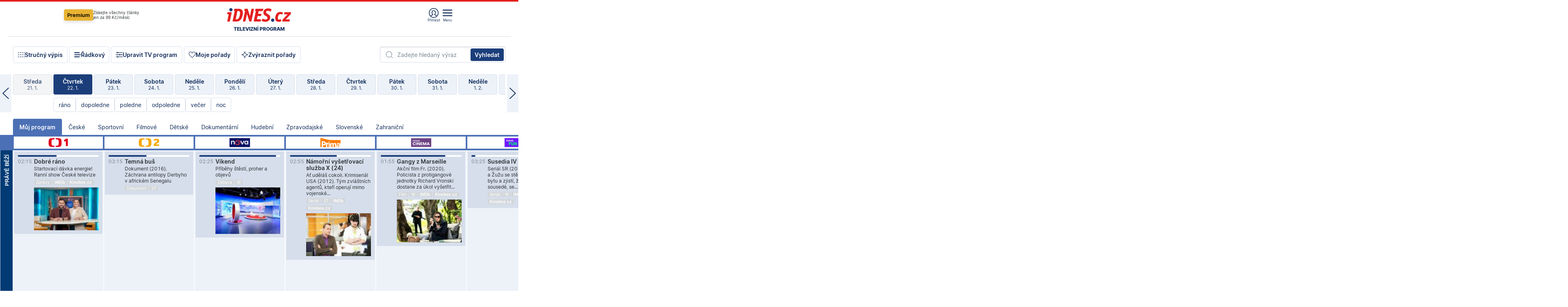

--- FILE ---
content_type: text/html; charset=windows-1250
request_url: https://tvprogram.idnes.cz/?t=detail&id=47067623
body_size: 104977
content:
<!doctype html>

<html lang="cs" class="css-d">
<head>
    
    <meta charset="windows-1250">
    <meta http-equiv="cache-control" content="no-cache">
    <meta name="viewport" content="width=device-width, initial-scale=1.0, minimum-scale=1.0">
    <title>TV program dnes a na 14 dn&#237; pro v&#237;ce ne&#382; 150 stanic</title>
    <meta name="description" property="og:description" lang="cs" content="Velk&#253; TV program obl&#237;ben&#253;ch stanic s mo&#382;nost&#237; vyhled&#225;v&#225;n&#237; podle denn&#237; doby, dn&#367; nebo slov. TV program - podrobn&#233; popisy i fotky, filmy, seri&#225;ly, sport...">
    <link rel="shortcut icon" href="https://1gr.cz/u/favicon/idnes.ico">
    <link rel="apple-touch-icon" href="https://1gr.cz/u/favicon/apple-touch-icon.png">
    <link rel="canonical" href="https://tvprogram.idnes.cz">
    <meta property="og:site_name" content="iDNES.cz">
    <meta property="og:type" content="website">
    <meta property="og:url" content="https://tvprogram.idnes.cz">
    <meta property="og:title" content="TV program dnes a na 14 dn&#237; pro v&#237;ce ne&#382; 150 stanic">
    <meta name="image" property="og:image" content="https://1gr.cz/o/ogimage/idnes2025.jpg">
    <meta name="twitter:site" content="@idnescz">
    <meta property="fb:app_id" content="120489248467">
    <link href="https://servis.idnes.cz/rss.aspx?c=kultura" rel="alternate" type="application/rss+xml" title="RSS">
	<meta name="cXenseParse:pageclass" content="frontpage">
	<meta name="cXenseParse:qiw-typobsahu" content="home">
	<meta name="cXenseParse:qiw-subsection" content="Kultura">
	<meta name="cXenseParse:qiw-ostrov" content="kultura">
	<meta name="cXenseParse:qiw-rubrika" content="tv-program">
	<meta name="cXenseParse:qiw-vylouceni" content="redesign24" data-separator=",">





<script>var Unidata = { "exdomena": "tvprogram.idnes.cz", "ostrov": "kultura", "rubrika": "tv-program", "zobrazeni": "home", "verze": "A", "reklama": true, "timestamp": 1769135205516.0, "webtype": "full", "section": "Zpravodajství", "subSection": "Kultura", "pageType": "default", "authors": [""], "keywords": ["redesign24"], "isLogged": false, "noAd": 0, "lidskost": 114255208294026
    };
        var pp_gemius_extraparameters = new Array('content=free', 'premium=false', 'verze=A', 'webtype=full');
    
</script>



<script>   Unidata.prebidConfig = [
{"wallpaper":{"code":"wallpaper","mediaTypes":{"banner":{"sizes":[[970,310],[750,100],[728,90],[970,250],[970,210],[500,200],[300,300],[480,300],[336,280],[750,200]]}}},"750x100":{"code":"750x100","mediaTypes":{"banner":{"sizes":[[750,100],[690,100],[728,90],[300,90],[468,60],[320,50]]}}}}
    ];</script>

<script>   Unidata.biddingData = [
{"branding":true,"750x100":true,"wallpaper":true}
    ];
   
</script>

<script>window.cpexPackageConfig = {
        publisherSettingsPath: 'https://cdn.cpex.cz/settings/production/mafra.js',
    websiteSettingsPath: 'https://cdn.cpex.cz/settings/production/mafra/idnes.cz_kultura.js'
    }
    document.head.appendChild(Object.assign(document.createElement('script'), { src: `https://cdn.cpex.cz/package/cpex-package${window.location.href.indexOf('debug') > -1 ? '.js' : '.min.js'}` }));
</script>

        <script type="text/javascript" src="https://delivery.r2b2.cz/hb/mafra/kultura.idnes.cz_desktop" async></script>
<script>window.Ads = {config:{"mBrandingOffsetTop":50,"desktopTopBar":111,"vignetteCappingTime":180000}}</script>



<style>
	@import "https://1gr.cz/css/idn4/base.css?rr=1764179992";
	@import "https://1gr.cz/css/idn4/uni.css?rr=1768918863";
	@import "https://1gr.cz/css/externi/reklama.css?rr=1761728186";
	@import "https://1gr.cz/css/idn4/portal.css?rr=1759938057";
	@import "https://1gr.cz/css/idn4/layout2.css?rr=1768481385";
	@import "https://1gr.cz/css/idn4/tvprog.css?rr=1768470635";
</style>

<script src="https://1gr.cz/js/uni/uni.js?rr=1764253092"></script>
<script src="https://1gr.cz/js/tv/2014.js?rr=1756411372"></script>




<script type="text/javascript">
        window.didomiConfig = { sdkPath: 'https://privacy.1gr.cz/', apiPath: 'https://privacy.1gr.cz/api' };
        window.Unidata = window.Unidata || {};
        window.Unidata.didomiVerze = '2';
        
    </script>
    
    <style>#didomi-notice { display: none!important; }</style>
    <script type="text/javascript">
        window.didomiEventListeners = window.didomiEventListeners || [];
        window.didomiEventListeners.push({ event: 'notice.shown', listener: function () { Didomi.notice.hide(); } });
    </script>
    
    <script src="https://1gr.cz/js/cmp/cookiewallCMP.js" async></script>
    

    <script>var adformtag = window.adformtag = window.adformtag || []; adformtag.push(function () { adformtag.setRequestParam('gdpr', '1'); });</script><script>Log.carkovacka("d=D&c=F&a=F&v=A&u=tv-program");</script><!-- G:Up kultura_tv-program-->
<!-- Gemius2013: TV program univerzal -->
<script>
if((/tech_max=[^;]*aplikace=1/.test(document.cookie)) || (/dCMP=[^;]*gemius=1/.test(document.cookie)) || !(typeof(Didomi) == "undefined" || !Didomi.getUserStatus().vendors.consent.enabled.includes(328)))
{ 
var pp_gemius_consent = true;
} else
{
var pp_gemius_use_cmp = true; 
}
if(!/(^|;)\s*nogemius=/.test(document.cookie)){
var pp_gemius_identifier = 'AkTqKCO_Yw9Ei2HHIVFcRKRursvGf6cCXnrPk.B3WE7.J7';

function gemius_pending(i) { window[i] = window[i] || function() {var x = window[i+'_pdata'] = window[i+'_pdata'] || []; x[x.length]=arguments;};};gemius_pending('gemius_hit'); gemius_pending('gemius_event'); gemius_pending('gemius_init'); gemius_pending('pp_gemius_hit'); gemius_pending('pp_gemius_event'); gemius_pending('pp_gemius_init'); (function(d,t) {try {var gt=d.createElement(t),s=d.getElementsByTagName(t)[0],l='http'+((location.protocol=='https:')?'s':''); gt.setAttribute('async','async');gt.setAttribute('defer','defer'); gt.src=l+'://spir.hit.gemius.pl/xgemius.js'; s.parentNode.insertBefore(gt,s);} catch (e) {}})(document,'script');
}
</script><!-- Analytics: kultura -->
<!-- Google Tag Manager -->
<script>
  window.dataLayer = window.dataLayer || [];
  if(MujPAS.prihlasen) dataLayer.push({'userType': 'member'});
  function gtag() { dataLayer.push(arguments); };
  gtag('consent', 'default', {
      'ad_storage': (/dCMP=[^;]*google=1/.test(document.cookie) ? 'granted' : 'denied'),
      'ad_user_data': (/dCMP=[^;]*google=1/.test(document.cookie) ? 'granted' : 'denied'),
      'analytics_storage': ((/dCMP=[^;]*mafra=\d\d1\d/.test(document.cookie)) || (typeof (Didomi) != 'undefined' && Didomi.getUserConsentStatus('publishers-Kqq3iPge', 'c:mafraas-Xd6p2mGA')) ? 'granted' : 'denied'),
      'ad_personalization': ((/dCMP=[^;]*mafra=\d1\d\d/.test(document.cookie)) || (typeof (Didomi) != 'undefined' && Didomi.getUserConsentStatus('publishers-UPqtcgaE', 'c:mafraas-Xd6p2mGA')) ? 'granted' : 'denied')  });
</script>
<noscript><iframe src="//www.googletagmanager.com/ns.html?id=GTM-WD22KH"
height="0" width="0" style="display:none;visibility:hidden"></iframe></noscript>
<script>(function(w,d,s,l,i){w[l]=w[l]||[];w[l].push({'gtm.start':
new Date().getTime(),event:'gtm.js'});var f=d.getElementsByTagName(s)[0],
j=d.createElement(s),dl=l!='dataLayer'?'&l='+l:'';j.async=true;j.src='//www.googletagmanager.com/gtm.js?id='+i+dl;f.parentNode.insertBefore(j,f);
})(window,document,'script','dataLayer','GTM-WD22KH');</script>
<!-- End Google Tag Manager -->



<script>
    consentFunction = function () {
        if (/dCMP=[^;]*piano=1/.test(document.cookie) || !(typeof (Didomi) == "undefined" || !Didomi.getUserStatus().vendors.consent.enabled.includes(412))) {
            var id = document.cookies.read("_mmid");
            var webIdCookie = document.cookies.read("\x5fwebid");
            if (id) {
                window.pdl = window.pdl || {};
                window.pdl.browserId = id;
                if (!Math.floor(Math.random() * 1000)) Log.ping(location.href, "logpiano\x5Fmmid\x5Fx1000");
            }
            else {
                Log.ping(location.href, "logpiano\x5Fnommid\x5F" + (webIdCookie ? "" : "no") + "webid" + (webIdCookie ? "\x5F" + webIdCookie[0] : ""));
            }

            if (!window.pianoLoaded) {
                window.pianoLoaded = true;
                var s = document.createElement("script");
                document.getElementsByTagName("head")[0].appendChild(s);
                s.src = "https://cdn.tinypass.com/api/tinypass.min.js";
            }
        }




        tp = window.tp || [];
        tp.push(["setAid", 'ldpllFOBpe']);
        tp.push(["setCxenseSiteId", "4732542837648372374"]);
        tp.push(["setEndpoint", 'https://buy-eu.piano.io/api/v3']);
        tp.push(["setEspEndpoint", 'https://api-esp-eu.piano.io']);
        tp.push(["setUseTinypassAccounts", false]);
        tp.push(["setUsePianoIdUserProvider", true]);
        var userState = Unidata.isLogged ? (Unidata.isSubscriber ? ["subscriber"] : ["logged"]) : ["notlogged"];
        tp.push(["setContentIsNative", Unidata.ostrov == "sdelenih"]);

        tp.push(["setCustomVariable", "premTarif", "tarif-none"]);
        tp.push(["setCustomVariable", "premFreq", "freq-none"]);
        tp.push(["setCustomVariable", "premMethod", "meth-none"]);
        tp.push(["setCustomVariable", "premAction", "act-none"]);
        tp.push(["setCustomVariable", "premDiscount", "disc-none"]);
        tp.push(["setCustomVariable", "premMkt", "mkt-0"]);
        tp.push(["setCustomVariable", "premTime", "time-morepass"]);
        tp.push(["setCustomVariable", "premTier", "_none"]);
        tp.push(["setCustomVariable", "premPrice", "0"]);
        tp.push(["setCustomVariable", "premNextPrice", "0"]);
        tp.push(["setCustomVariable", "testVerze", "verze-A"]);
        tp.push(["setCustomVariable", "webVerze", "full"]);
        tp.push(["setCustomVariable", "userState", userState]);
        tp.push(["setCustomVariable", "content", "free"]);
        tp.push(["setCustomVariable", "canonical", "https://tvprogram.idnes.cz"]);
        

        var setCustomParameters = {
            "qiw-premTarif": "tarif-none",    
            "aev-premTarif": "tarif-none",    
            "qiw-premFreq": "freq-none", 
            "qiw-premMethod": "meth-none", 
            "qiw-premAction": "act-none", 
            "qiw-premDiscount": "disc-none", 
            "qiw-premMkt": "mkt-0", 
            "qiw-premTime": "time-morepass", 
            "qiw-testVerze": "verze-A",
            "qiw-webVerze": "full",
            "qiw-content": "free"
        };

        window.cX = window.cX || { options: { consent: true, consentVersion: 2 } }; cX.callQueue = cX.callQueue || [];
        cX.callQueue.push(["setCustomParameters", setCustomParameters]);
        cX.callQueue.push(['setCustomParameters', { 'userState': userState }]);
        cX.callQueue.push(['setEventAttributes', { origin: 'qiw-idnes', persistedQueryId: '65782737c003a46ada22fb6a671d723069bfcc74' }]);

        var consent = (/dCMP=[^;]*piano=1/.test(document.cookie) || !(typeof (Didomi) == "undefined" || !Didomi.getUserStatus().vendors.consent.enabled.includes(412)));
        cX.callQueue.push(['setConsent', { pv: consent, segment: consent, ad: consent, recs: consent, geo: consent, device: consent }]);

        tp.push(["init", function () {
            tp.experience.init();
        }]);
    };

    consentFunction();
</script>
</head>
<body>
    
    
            
                <div class="counters">
                    
                </div>
                
                <div id="portal"><div class="iph" id="iph">
            <div id="iph-row" class="iph-row" score-box="menu2024-top">
                
                <div class="iph-logo" itemprop="publisher" itemscope itemtype="https://schema.org/Organization">
                    
                <meta itemprop="url" content="https://www.idnes.cz">
                <meta itemprop="name" content="iDNES.cz">
                <a href="https://www.idnes.cz/" title="iDNES.cz"  score-place="1" score-type="Section" score-id="idnes" itemprop="logo" itemscope itemtype="https://schema.org/ImageObject">iDNES.cz<meta itemprop="url" content="https://1gr.cz/u/loga-n4/idnes.svg"></a> </div>
                
                <div class="iph-row-in">
                    <div class="iph-prem"> 
        <a href="https://www.idnes.cz/ucet/prihlasit-premium?url=https%3A%2F%2Fwww.idnes.cz%2Fpremium%3Fzdroj%3Dtopmenu" class="btn-prem"> Premium</a>
		<p>Získejte všechny články <br> jen&nbsp;za&nbsp;99&nbsp;Kč/měsíc</p>
	</div>
                    
                    
                </div>
                <div class="iph-row-in">
                    <ul class="iph-icolist">
                        
                        <li><a href="https://www.idnes.cz/ucet/prihlasit?url=https%3a%2f%2ftvprogram.idnes.cz%2f" class="ico-login0"  score-place="1" score-type="Other" score-id="prihlasit">Přihlásit</a> <a data-js-xhr="1" href="https://www.idnes.cz/ucet" id="ico-login1" class="ico-login1" score-place="1" score-type="Other" score-id="mujucet">Můj účet</a></li>
                        
                        <li>
                            
                            <a onclick="element('iph').classes.add('iph-iphhm-visible'); element('iph').appendChild(element('iphhm-out')); element('iphhm-out').classes.add('iphhm-act');" class="ico-menu">Menu</a>
                             
                        </li>
                    </ul>
                    
                </div>
            </div>
            
            <ul class="iph-breadcrumb" id="iph-row2" score-box="menu2024-breadcrumb">
                
                <li><a href="https://tvprogram.idnes.cz"  score-place="1" score-type="Other" score-id="tv-program" title="Televizní program">Televizní program</a>
                    
                </li>
                
            </ul>
            
        </div>
        
        <script>Misc.rozdelMenu();</script>
        
        <script>Misc.iphSticky();</script><ul class="modify">
    <li class="searchfield-tv">
        

<form method="get" action="https://tvprogram.idnes.cz/hledani" id="search-tvprogram" class="naseptavac-obal naseptavac-obrazkovy">
    <div class="inp-out ico-search">
        <input type="text" id="hledej-tv" name="slovo" class="inp" placeholder="Zadejte hledaný výraz" autocomplete="off">
        <input type="submit" id="submit-tv" class="sen" value="Vyhledat">
        
    </div>
</form>
<script>Misc.naseptavac({"id":"search-tvprogram","zdroj":"/data.aspx?type=naseptavac\u0026source=tvprogram\u0026id=\u0026q={slovo}"});</script>

    </li>
    
    <li class="incomplete-false"><a href="javascript:;" class="ico-complete" onclick="TV.prepniStrucnost();"><span></span>Stručný výpis</a></li>
    <li class="incomplete-true"><a href="javascript:;" class="ico-complete" onclick="TV.prepniStrucnost();"><span></span>Úplný výpis</a></li>
    
    <li><a class="ico-rows" href="https://tvprogram.idnes.cz/?t=detail&id=47067623&set=row" onmousedown="Log.link(this,'tvprogram2015_radkovy_menu')"><span></span>Řádkový</a></li>
    
    <li><a class="ico-edit" id="tv-channel-edit" href="https://tvprogram.idnes.cz/#upravit"><span></span>Upravit TV program</a></li>
    <li><a class="ico-my" href="https://tvprogram.idnes.cz/moje-porady" onmousedown="Log.link(this,'tvprogram2015_mojeporady')"><span></span>Moje pořady</a></li>
    <li class="selection">
        <label onclick="element('assortment').classes.toggle('qblock');" class="ico-down"><span></span>Zvýraznit pořady</label>
        <div id="assortment">
            <ul>
                <li onclick="return TV.prepniZvyrazneni('zbv');"><span class="x-zbv"></span>zábava</li>
                <li onclick="return TV.prepniZvyrazneni('spr');"><span class="x-spr"></span>sport</li>
                <li onclick="return TV.prepniZvyrazneni('flm');"><span class="x-flm"></span>film</li>
                <li onclick="return TV.prepniZvyrazneni('ser');"><span class="x-ser"></span>seriál</li>
                <li onclick="return TV.prepniZvyrazneni('dkm');"><span class="x-dkm"></span>dokument</li>
                <li onclick="return TV.prepniZvyrazneni('hdb');"><span class="x-hdb"></span>hudba</li>
                <li onclick="return TV.prepniZvyrazneni('prd');"><span class="x-prd"></span>pro děti</li>
                <li onclick="return TV.prepniZvyrazneni('zpr');"><span class="x-zpr"></span>zprávy</li>
                <li onclick="return TV.prepniZvyrazneni('st');"><span class="x-st"></span>skryté titulky</li>
            </ul>
            <ul>
                <li onclick="return TV.prepniZvyrazneni('wd');"><span class="x-wd"></span>širokoúhlé</li>
                <li onclick="return TV.prepniZvyrazneni('zn');"><span class="x-zn"></span>znaková řeč</li>
                <li onclick="return TV.prepniZvyrazneni('prem');"><span class="x-prem"></span>premiéra</li>
                <li onclick="return TV.prepniZvyrazneni('live');"><span class="x-live"></span>živě</li>
                <li onclick="return TV.prepniZvyrazneni('tip');"><span class="x-tip"></span>tip</li>
                <li onclick="return TV.prepniZvyrazneni('idn');"><span class="x-idn"></span>iDNES recenze</li>
                <li onclick="return TV.prepniZvyrazneni('vid');"><span class="x-vid"></span>trailer</li>
                <li onclick="return TV.prepniZvyrazneni('mdb');"><span class="x-mdb"></span>IMDb</li>
                <li onclick="return TV.prepniZvyrazneni('kbx');"><span class="x-kbx"></span>Kinobox</li>
                <li onclick="return TV.prepniZvyrazneni();">zrušit zvýraznění</li>
            </ul>
        </div>
    </li>
    
</ul></div>
                                <div id="content" class="content">
                                    <!--reminderfcid-->
                                    
                                    
                                    
                                    <div class="timeline">
    <div class="daytoc-out">
        <div id="daytoc-levotoc" class="daytoc-prev"></div>
        <div id="daytoc-pravotoc" class="daytoc-next"></div>
        <div id="daytoc" class="daytoc">
            <ul class="list-day">
                
                <li class=" archived">
                    <a href="https://tvprogram.idnes.cz/?dt=24.12.2025" onmousedown="Log.link(this,'tvprogram2015_dny_23012026_24122025')">
                        <b>Středa</b>
                        <i>24. 12.</i>
                    </a>
                    
                </li>
                
                <li class=" archived">
                    <a href="https://tvprogram.idnes.cz/?dt=25.12.2025" onmousedown="Log.link(this,'tvprogram2015_dny_23012026_25122025')">
                        <b>Čtvrtek</b>
                        <i>25. 12.</i>
                    </a>
                    
                </li>
                
                <li class=" archived">
                    <a href="https://tvprogram.idnes.cz/?dt=26.12.2025" onmousedown="Log.link(this,'tvprogram2015_dny_23012026_26122025')">
                        <b>Pátek</b>
                        <i>26. 12.</i>
                    </a>
                    
                </li>
                
                <li class=" archived">
                    <a href="https://tvprogram.idnes.cz/?dt=27.12.2025" onmousedown="Log.link(this,'tvprogram2015_dny_23012026_27122025')">
                        <b>Sobota</b>
                        <i>27. 12.</i>
                    </a>
                    
                </li>
                
                <li class=" archived">
                    <a href="https://tvprogram.idnes.cz/?dt=28.12.2025" onmousedown="Log.link(this,'tvprogram2015_dny_23012026_28122025')">
                        <b>Neděle</b>
                        <i>28. 12.</i>
                    </a>
                    
                </li>
                
                <li class=" archived">
                    <a href="https://tvprogram.idnes.cz/?dt=29.12.2025" onmousedown="Log.link(this,'tvprogram2015_dny_23012026_29122025')">
                        <b>Pondělí</b>
                        <i>29. 12.</i>
                    </a>
                    
                </li>
                
                <li class=" archived">
                    <a href="https://tvprogram.idnes.cz/?dt=30.12.2025" onmousedown="Log.link(this,'tvprogram2015_dny_23012026_30122025')">
                        <b>Úterý</b>
                        <i>30. 12.</i>
                    </a>
                    
                </li>
                
                <li class=" archived">
                    <a href="https://tvprogram.idnes.cz/?dt=31.12.2025" onmousedown="Log.link(this,'tvprogram2015_dny_23012026_31122025')">
                        <b>Středa</b>
                        <i>31. 12.</i>
                    </a>
                    
                </li>
                
                <li class=" archived">
                    <a href="https://tvprogram.idnes.cz/?dt=1.1.2026" onmousedown="Log.link(this,'tvprogram2015_dny_23012026_01012026')">
                        <b>Čtvrtek</b>
                        <i>1. 1.</i>
                    </a>
                    
                </li>
                
                <li class=" archived">
                    <a href="https://tvprogram.idnes.cz/?dt=2.1.2026" onmousedown="Log.link(this,'tvprogram2015_dny_23012026_02012026')">
                        <b>Pátek</b>
                        <i>2. 1.</i>
                    </a>
                    
                </li>
                
                <li class=" archived">
                    <a href="https://tvprogram.idnes.cz/?dt=3.1.2026" onmousedown="Log.link(this,'tvprogram2015_dny_23012026_03012026')">
                        <b>Sobota</b>
                        <i>3. 1.</i>
                    </a>
                    
                </li>
                
                <li class=" archived">
                    <a href="https://tvprogram.idnes.cz/?dt=4.1.2026" onmousedown="Log.link(this,'tvprogram2015_dny_23012026_04012026')">
                        <b>Neděle</b>
                        <i>4. 1.</i>
                    </a>
                    
                </li>
                
                <li class=" archived">
                    <a href="https://tvprogram.idnes.cz/?dt=5.1.2026" onmousedown="Log.link(this,'tvprogram2015_dny_23012026_05012026')">
                        <b>Pondělí</b>
                        <i>5. 1.</i>
                    </a>
                    
                </li>
                
                <li class=" archived">
                    <a href="https://tvprogram.idnes.cz/?dt=6.1.2026" onmousedown="Log.link(this,'tvprogram2015_dny_23012026_06012026')">
                        <b>Úterý</b>
                        <i>6. 1.</i>
                    </a>
                    
                </li>
                
                <li class=" archived">
                    <a href="https://tvprogram.idnes.cz/?dt=7.1.2026" onmousedown="Log.link(this,'tvprogram2015_dny_23012026_07012026')">
                        <b>Středa</b>
                        <i>7. 1.</i>
                    </a>
                    
                </li>
                
                <li class=" archived">
                    <a href="https://tvprogram.idnes.cz/?dt=8.1.2026" onmousedown="Log.link(this,'tvprogram2015_dny_23012026_08012026')">
                        <b>Čtvrtek</b>
                        <i>8. 1.</i>
                    </a>
                    
                </li>
                
                <li class=" archived">
                    <a href="https://tvprogram.idnes.cz/?dt=9.1.2026" onmousedown="Log.link(this,'tvprogram2015_dny_23012026_09012026')">
                        <b>Pátek</b>
                        <i>9. 1.</i>
                    </a>
                    
                </li>
                
                <li class=" archived">
                    <a href="https://tvprogram.idnes.cz/?dt=10.1.2026" onmousedown="Log.link(this,'tvprogram2015_dny_23012026_10012026')">
                        <b>Sobota</b>
                        <i>10. 1.</i>
                    </a>
                    
                </li>
                
                <li class=" archived">
                    <a href="https://tvprogram.idnes.cz/?dt=11.1.2026" onmousedown="Log.link(this,'tvprogram2015_dny_23012026_11012026')">
                        <b>Neděle</b>
                        <i>11. 1.</i>
                    </a>
                    
                </li>
                
                <li class=" archived">
                    <a href="https://tvprogram.idnes.cz/?dt=12.1.2026" onmousedown="Log.link(this,'tvprogram2015_dny_23012026_12012026')">
                        <b>Pondělí</b>
                        <i>12. 1.</i>
                    </a>
                    
                </li>
                
                <li class=" archived">
                    <a href="https://tvprogram.idnes.cz/?dt=13.1.2026" onmousedown="Log.link(this,'tvprogram2015_dny_23012026_13012026')">
                        <b>Úterý</b>
                        <i>13. 1.</i>
                    </a>
                    
                </li>
                
                <li class=" archived">
                    <a href="https://tvprogram.idnes.cz/?dt=14.1.2026" onmousedown="Log.link(this,'tvprogram2015_dny_23012026_14012026')">
                        <b>Středa</b>
                        <i>14. 1.</i>
                    </a>
                    
                </li>
                
                <li class=" archived">
                    <a href="https://tvprogram.idnes.cz/?dt=15.1.2026" onmousedown="Log.link(this,'tvprogram2015_dny_23012026_15012026')">
                        <b>Čtvrtek</b>
                        <i>15. 1.</i>
                    </a>
                    
                </li>
                
                <li class=" archived">
                    <a href="https://tvprogram.idnes.cz/?dt=16.1.2026" onmousedown="Log.link(this,'tvprogram2015_dny_23012026_16012026')">
                        <b>Pátek</b>
                        <i>16. 1.</i>
                    </a>
                    
                </li>
                
                <li class=" archived">
                    <a href="https://tvprogram.idnes.cz/?dt=17.1.2026" onmousedown="Log.link(this,'tvprogram2015_dny_23012026_17012026')">
                        <b>Sobota</b>
                        <i>17. 1.</i>
                    </a>
                    
                </li>
                
                <li class=" archived">
                    <a href="https://tvprogram.idnes.cz/?dt=18.1.2026" onmousedown="Log.link(this,'tvprogram2015_dny_23012026_18012026')">
                        <b>Neděle</b>
                        <i>18. 1.</i>
                    </a>
                    
                </li>
                
                <li class=" archived">
                    <a href="https://tvprogram.idnes.cz/?dt=19.1.2026" onmousedown="Log.link(this,'tvprogram2015_dny_23012026_19012026')">
                        <b>Pondělí</b>
                        <i>19. 1.</i>
                    </a>
                    
                </li>
                
                <li class=" archived">
                    <a href="https://tvprogram.idnes.cz/?dt=20.1.2026" onmousedown="Log.link(this,'tvprogram2015_dny_23012026_20012026')">
                        <b>Úterý</b>
                        <i>20. 1.</i>
                    </a>
                    
                </li>
                
                <li class=" archived">
                    <a href="https://tvprogram.idnes.cz/?dt=21.1.2026" onmousedown="Log.link(this,'tvprogram2015_dny_23012026_21012026')">
                        <b>Středa</b>
                        <i>21. 1.</i>
                    </a>
                    
                </li>
                
                <li class="act archived">
                    <a href="https://tvprogram.idnes.cz/?dt=22.1.2026" onmousedown="Log.link(this,'tvprogram2015_dny_23012026_22012026')">
                        <b>Čtvrtek</b>
                        <i>22. 1.</i>
                    </a>
                    
                    <div>
                        <a onclick="return TV.najedCas(5)" href="javascript:;"><i>ráno</i></a>
                        <a onclick="return TV.najedCas(9)" href="javascript:;"><i>dopoledne</i></a>
                        <a onclick="return TV.najedCas(12)" href="javascript:;"><i>poledne</i></a>
                        <a onclick="return TV.najedCas(16)" href="javascript:;"><i>odpoledne</i></a>
                        <a onclick="return TV.najedCas(20)" href="javascript:;"><i>večer</i></a>
                        <a onclick="return TV.najedCas(24)" href="javascript:;"><i>noc</i></a>
                    </div>
                    
                </li>
                
                <li class="">
                    <a href="https://tvprogram.idnes.cz/?dt=23.1.2026" onmousedown="Log.link(this,'tvprogram2015_dny_23012026_23012026')">
                        <b>Pátek</b>
                        <i>23. 1.</i>
                    </a>
                    
                </li>
                
                <li class="">
                    <a href="https://tvprogram.idnes.cz/?dt=24.1.2026" onmousedown="Log.link(this,'tvprogram2015_dny_23012026_24012026')">
                        <b>Sobota</b>
                        <i>24. 1.</i>
                    </a>
                    
                </li>
                
                <li class="">
                    <a href="https://tvprogram.idnes.cz/?dt=25.1.2026" onmousedown="Log.link(this,'tvprogram2015_dny_23012026_25012026')">
                        <b>Neděle</b>
                        <i>25. 1.</i>
                    </a>
                    
                </li>
                
                <li class="">
                    <a href="https://tvprogram.idnes.cz/?dt=26.1.2026" onmousedown="Log.link(this,'tvprogram2015_dny_23012026_26012026')">
                        <b>Pondělí</b>
                        <i>26. 1.</i>
                    </a>
                    
                </li>
                
                <li class="">
                    <a href="https://tvprogram.idnes.cz/?dt=27.1.2026" onmousedown="Log.link(this,'tvprogram2015_dny_23012026_27012026')">
                        <b>Úterý</b>
                        <i>27. 1.</i>
                    </a>
                    
                </li>
                
                <li class="">
                    <a href="https://tvprogram.idnes.cz/?dt=28.1.2026" onmousedown="Log.link(this,'tvprogram2015_dny_23012026_28012026')">
                        <b>Středa</b>
                        <i>28. 1.</i>
                    </a>
                    
                </li>
                
                <li class="">
                    <a href="https://tvprogram.idnes.cz/?dt=29.1.2026" onmousedown="Log.link(this,'tvprogram2015_dny_23012026_29012026')">
                        <b>Čtvrtek</b>
                        <i>29. 1.</i>
                    </a>
                    
                </li>
                
                <li class="">
                    <a href="https://tvprogram.idnes.cz/?dt=30.1.2026" onmousedown="Log.link(this,'tvprogram2015_dny_23012026_30012026')">
                        <b>Pátek</b>
                        <i>30. 1.</i>
                    </a>
                    
                </li>
                
                <li class=" second">
                    <a href="https://tvprogram.idnes.cz/?dt=31.1.2026" onmousedown="Log.link(this,'tvprogram2015_dny_23012026_31012026')">
                        <b>Sobota</b>
                        <i>31. 1.</i>
                    </a>
                    
                </li>
                
                <li class=" second">
                    <a href="https://tvprogram.idnes.cz/?dt=1.2.2026" onmousedown="Log.link(this,'tvprogram2015_dny_23012026_01022026')">
                        <b>Neděle</b>
                        <i>1. 2.</i>
                    </a>
                    
                </li>
                
                <li class=" second">
                    <a href="https://tvprogram.idnes.cz/?dt=2.2.2026" onmousedown="Log.link(this,'tvprogram2015_dny_23012026_02022026')">
                        <b>Pondělí</b>
                        <i>2. 2.</i>
                    </a>
                    
                </li>
                
                <li class=" second">
                    <a href="https://tvprogram.idnes.cz/?dt=3.2.2026" onmousedown="Log.link(this,'tvprogram2015_dny_23012026_03022026')">
                        <b>Úterý</b>
                        <i>3. 2.</i>
                    </a>
                    
                </li>
                
                <li class=" second">
                    <a href="https://tvprogram.idnes.cz/?dt=4.2.2026" onmousedown="Log.link(this,'tvprogram2015_dny_23012026_04022026')">
                        <b>Středa</b>
                        <i>4. 2.</i>
                    </a>
                    
                </li>
                
                <li class=" second">
                    <a href="https://tvprogram.idnes.cz/?dt=5.2.2026" onmousedown="Log.link(this,'tvprogram2015_dny_23012026_05022026')">
                        <b>Čtvrtek</b>
                        <i>5. 2.</i>
                    </a>
                    
                </li>
                
            </ul>
        </div>
        <script>Misc.kolotoc({ id: "daytoc", doprava: "daytoc-pravotoc", doleva: "daytoc-levotoc", start: 28, konecny: true });</script>
    </div>
</div>
<!--reminderfcid-->

<div id="tv-fix" class="header-normal">
    <ul class="tv-sel">
      <li class="act"><a href="https://tvprogram.idnes.cz/" onmousedown="Log.link(this,'tvprogram2015_kategorie_mojeporady')"><i>Můj program</i></a></li>
      
      <li><a href="https://tvprogram.idnes.cz/ceske" onmousedown="Log.link(this,'tvprogram2015_kategorie_ceske')"><i>České</i></a></li>
      
      <li><a href="https://tvprogram.idnes.cz/sportovni" onmousedown="Log.link(this,'tvprogram2015_kategorie_sport')"><i>Sportovní</i></a></li>
      
      <li><a href="https://tvprogram.idnes.cz/filmove" onmousedown="Log.link(this,'tvprogram2015_kategorie_film')"><i>Filmové</i></a></li>
      
      <li><a href="https://tvprogram.idnes.cz/detske" onmousedown="Log.link(this,'tvprogram2015_kategorie_detske')"><i>Dětské</i></a></li>
      
      <li><a href="https://tvprogram.idnes.cz/dokumentarni" onmousedown="Log.link(this,'tvprogram2015_kategorie_dokumenty')"><i>Dokumentární</i></a></li>
      
      <li><a href="https://tvprogram.idnes.cz/hudebni" onmousedown="Log.link(this,'tvprogram2015_kategorie_hudebni')"><i>Hudební</i></a></li>
      
      <li><a href="https://tvprogram.idnes.cz/zpravodajske" onmousedown="Log.link(this,'tvprogram2015_kategorie_zpravy')"><i>Zpravodajské</i></a></li>
      
      <li><a href="https://tvprogram.idnes.cz/slovenske" onmousedown="Log.link(this,'tvprogram2015_kategorie_slovenske')"><i>Slovenské</i></a></li>
      
      <li><a href="https://tvprogram.idnes.cz/zahranicni" onmousedown="Log.link(this,'tvprogram2015_kategorie_zahranicni')"><i>Zahraniční</i></a></li>
      
    </ul>
    <div class="tv-main-out" id="tv-wrapper">
            <table class="tv-main" id="tv-table">
                <thead id="tv-channels" class=" editable" style="width: 327em">
                    <tr>
                        <th class="col-time"></th>
                        
                        <th>
                            
                            <img class="tvlogo" src="https://1gr.cz/o/televize/loga-m/ct-1.png" title="ČT1" alt="ČT1" data-channel="1">
                            
                        </th>
                        
                        <th>
                            
                            <img class="tvlogo" src="https://1gr.cz/o/televize/loga-m/ct-2.png" title="ČT2" alt="ČT2" data-channel="2">
                            
                        </th>
                        
                        <th>
                            
                            <img class="tvlogo" src="https://1gr.cz/o/televize/loga-m/nova.png" title="Nova" alt="Nova" data-channel="3">
                            
                        </th>
                        
                        <th>
                            
                            <img class="tvlogo" src="https://1gr.cz/o/televize/loga-m/prima.png" title="Prima" alt="Prima" data-channel="4">
                            
                        </th>
                        
                        <th>
                            
                            <img class="tvlogo" src="https://1gr.cz/o/televize/loga-m/nova-cinema.png" title="Nova Cinema" alt="Nova Cinema" data-channel="78">
                            
                        </th>
                        
                        <th>
                            
                            <img class="tvlogo" src="https://1gr.cz/o/televize/loga-m/nova-fun.png" title="Nova Fun" alt="Nova Fun" data-channel="560">
                            
                        </th>
                        
                        <th>
                            
                            <img class="tvlogo" src="https://1gr.cz/o/televize/loga-m/nova-action.png" title="Nova Action" alt="Nova Action" data-channel="558">
                            
                        </th>
                        
                        <th>
                            
                            <img class="tvlogo" src="https://1gr.cz/o/televize/loga-m/nova-krimi.png" title="Nova Krimi" alt="Nova Krimi" data-channel="559">
                            
                        </th>
                        
                        <th>
                            
                            <img class="tvlogo" src="https://1gr.cz/o/televize/loga-m/prima-cool.png" title="Prima COOL" alt="Prima COOL" data-channel="92">
                            
                        </th>
                        
                        <th>
                            
                            <img class="tvlogo" src="https://1gr.cz/o/televize/loga-m/prima-love.png" title="Prima LOVE" alt="Prima LOVE" data-channel="226">
                            
                        </th>
                        
                        <th>
                            
                            <img class="tvlogo" src="https://1gr.cz/o/televize/loga-m/prima-zoom.png" title="Prima ZOOM" alt="Prima ZOOM" data-channel="331">
                            
                        </th>
                        
                        <th>
                            
                            <img class="tvlogo" src="https://1gr.cz/o/televize/loga-m/prima-max.png" title="Prima MAX" alt="Prima MAX" data-channel="474">
                            
                        </th>
                        
                        <th>
                            
                            <img class="tvlogo" src="https://1gr.cz/o/televize/loga-m/barrandov.png" title="Barrandov" alt="Barrandov" data-channel="89">
                            
                        </th>
                        
                        <th>
                            
                            <img class="tvlogo" src="https://1gr.cz/o/televize/loga-m/ct-4-sport.png" title="ČT sport" alt="ČT sport" data-channel="18">
                            
                        </th>
                        
                        <th>
                            
                            <img class="tvlogo" src="https://1gr.cz/o/televize/loga-m/ct-24.png" title="ČT24" alt="ČT24" data-channel="24">
                            
                        </th>
                        
                        <th>
                            
                            <img class="tvlogo" src="https://1gr.cz/o/televize/loga-m/ocko.png" title="Óčko" alt="Óčko" data-channel="19">
                            
                        </th>
                        
                        <th>
                            
                            <img class="tvlogo" src="https://1gr.cz/o/televize/loga-m/ct-art.png" title="ČT art" alt="ČT art" data-channel="95">
                            
                        </th>
                        
                        <th class="col-time"></th>
                    </tr>
                </thead>
                <tbody>
                    
                    <tr id="current" class="current">
                        <td class="col-time col-time-current"><u></u></td>
                        
                        <td><a class=" past now" data-channel="1" data-show="99876899" data-series="140136" data-start="1575" data-length="150" href="https://tvprogram.idnes.cz/ct-1/ct-02.15-dobre-rano.id99876899-s140136"><div class="x-zpr x-mdb x-kbx"><u class="zizalka"><u style="width:48%;"></u></u><h3>Dobré ráno</h3><small>02:15</small><p>Startovací dávka energie! Ranní show České televize</p><p><i class="x-zpr"></i><i class="x-mdb"></i><i class="x-kbx"></i></p> <img width="143" src="//1gr.cz/data/tvprogram/images/prev/1/99876899/26420447.jpg" alt="Dobré ráno" class="imgal"></div></a></td>
                        
                        <td><a class=" past now" data-channel="2" data-show="99877151" data-series="0" data-start="1635" data-length="25" href="https://tvprogram.idnes.cz/ct-2/ct-03.15-temna-bus.id99877151"><div class="x-dkm x-st"><u class="zizalka"><u style="width:47%;"></u></u><h3>Temná buš</h3><small>03:15</small><p>Dokument (2016). Záchrana antilopy Derbyho v africkém Senegalu</p><p><i class="x-dkm"></i><i class="x-st"></i></p> </div></a></td>
                        
                        <td><a class=" past now" data-channel="3" data-show="99829139" data-series="144926" data-start="1585" data-length="65" href="https://tvprogram.idnes.cz/nova/ct-02.25-vikend.id99829139-s144926"><div class="x-zbv x-wd"><u class="zizalka"><u style="width:95%;"></u></u><h3>Víkend</h3><small>02:25</small><p>Příběhy štěstí, proher a objevů</p><p><i class="x-zbv"></i><i class="x-wd"></i></p> <img width="143" src="//1gr.cz/data/tvprogram/images/prev/3/99829139/26420753.jpg" alt="Víkend" class="imgal"></div></a></td>
                        
                        <td><a class=" past now" data-channel="4" data-show="99741987" data-series="210907" data-start="1615" data-length="55" href="https://tvprogram.idnes.cz/prima/ct-02.55-namorni-vysetrovaci-sluzba-x-24.id99741987-s210907"><div class="x-ser x-st x-mdb x-kbx"><u class="zizalka"><u style="width:58%;"></u></u><h3>Námořní vyšetřovací služba X (24)</h3><small>02:55</small><p>Ať uděláš cokoli. Krimiseriál USA (2012). Tým zvláštních agentů, kteří operují mimo vojenské...</p><p><i class="x-ser"></i><i class="x-st"></i><i class="x-mdb"></i><i class="x-kbx"></i></p> <img width="143" src="//1gr.cz/data/tvprogram/images/prev/4/99741987/26420975.jpg" alt="Námořní vyšetřovací služba X (24)" class="imgal"></div></a></td>
                        
                        <td><a class=" past now" data-channel="78" data-show="99829914" data-series="0" data-start="1555" data-length="115" href="https://tvprogram.idnes.cz/nova-cinema/ct-01.55-gangy-z-marseille.id99829914"><div class="x-flm x-wd x-mdb x-kbx"><u class="zizalka"><u style="width:80%;"></u></u><h3>Gangy z Marseille</h3><small>01:55</small><p>Akční film Fr. (2020). Policista z protigangové jednotky Richard Vronski dostane za úkol vyšetřit...</p><p><i class="x-flm"></i><i class="x-wd"></i><i class="x-mdb"></i><i class="x-kbx"></i></p> <img width="143" src="//1gr.cz/data/tvprogram/images/prev/78/99829914/26422556.jpg" alt="Gangy z Marseille" class="imgal"></div></a></td>
                        
                        <td><a class=" past now" data-channel="560" data-show="99830155" data-series="276960" data-start="1645" data-length="35" href="https://tvprogram.idnes.cz/nova-fun/ct-03.25-susedia-iv-7.id99830155-s276960"><div class="x-ser x-wd x-mdb x-kbx"><u class="zizalka"><u style="width:5%;"></u></u><h3>Susedia IV (7)</h3><small>03:25</small><p>Seriál SR (2018). František a Žužu se stěhují do nového bytu a zjistí, že jejich dávní sousedé, se...</p><p><i class="x-ser"></i><i class="x-wd"></i><i class="x-mdb"></i><i class="x-kbx"></i></p> </div></a></td>
                        
                        <td><a class=" past now" data-channel="558" data-show="99829589" data-series="278761" data-start="1635" data-length="25" href="https://tvprogram.idnes.cz/nova-action/ct-03.15-strazci-hranic-kanada-ii-3.id99829589-s278761"><div class="x-dkm x-wd"><u class="zizalka"><u style="width:47%;"></u></u><h3>Strážci hranic: Kanada II (3)</h3><small>03:15</small><p>Dokument Kan. (2013). Práce kanadské pohraniční a celní správy je náročná a zajímavá. Ne vždy se...</p><p><i class="x-dkm"></i><i class="x-wd"></i></p> </div></a></td>
                        
                        <td><a class=" past now" data-channel="559" data-show="99830729" data-series="154734" data-start="1615" data-length="40" href="https://tvprogram.idnes.cz/nova-krimi/ct-02.55-telo-jako-dukaz-11.id99830729-s154734"><div class="x-ser x-wd x-mdb x-kbx"><u class="zizalka"><u style="width:79%;"></u></u><h3>Tělo jako důkaz (11)</h3><small>02:55</small><p>Druhé šance. Krimiseriál USA (2011). Doktorka Megan Huntová bývala vynikající neurochirurgyní,...</p><p><i class="x-ser"></i><i class="x-wd"></i><i class="x-mdb"></i><i class="x-kbx"></i></p> <img width="143" src="//1gr.cz/data/tvprogram/images/prev/559/99830729/26427410.jpg" alt="Tělo jako důkaz (11)" class="imgal"></div></a></td>
                        
                        <td><a class=" past now" data-channel="92" data-show="99742390" data-series="119047" data-start="1640" data-length="55" href="https://tvprogram.idnes.cz/prima-cool/ct-03.20-hvezdna-brana-ix-1.id99742390-s119047"><div class="x-ser x-st x-mdb x-kbx"><u class="zizalka"><u style="width:12%;"></u></u><h3>Hvězdná brána IX (1)</h3><small>03:20</small><p>Avalon 1/2. Seriál USA (2005). Tajemná brána do vesmíru se opět otevírá a speciální vojenská...</p><p><i class="x-ser"></i><i class="x-st"></i><i class="x-mdb"></i><i class="x-kbx"></i></p> </div></a></td>
                        
                        <td><a class=" past now" data-channel="226" data-show="99744913" data-series="320405" data-start="1640" data-length="35" href="https://tvprogram.idnes.cz/prima-love/ct-03.20-laska-a-nenavist-24.id99744913-s320405"><div class="x-ser x-mdb x-kbx"><u class="zizalka"><u style="width:19%;"></u></u><h3>Láska a nenávist (24)</h3><small>03:20</small><p>Psychopatův konec. Romantický seriál Tur. (2022). Náhodné setkání Tolgy, oblíbeného herce na...</p><p><i class="x-ser"></i><i class="x-mdb"></i><i class="x-kbx"></i></p> </div></a></td>
                        
                        <td><a class=" past now" data-channel="331" data-show="99744573" data-series="313460" data-start="1615" data-length="60" href="https://tvprogram.idnes.cz/prima-zoom/ct-02.55-kouzlo-zeleznicni-architektury-iv-1.id99744573-s313460"><div class="x-dkm"><u class="zizalka"><u style="width:53%;"></u></u><h3>Kouzlo železniční architektury IV (1)</h3><small>02:55</small><p>Forth Bridge. Dokument VB (2022). Tim Dunn miluje vše kolem železnic. Společně s ním můžeme...</p><p><i class="x-dkm"></i></p> <img width="143" src="//1gr.cz/data/tvprogram/images/prev/331/99744573/26424669.jpg" alt="Kouzlo železniční architektury IV (1)" class="imgal"></div></a></td>
                        
                        <td><a class=" past now" data-channel="474" data-show="99743050" data-series="0" data-start="1575" data-length="165" href="https://tvprogram.idnes.cz/prima-max/ct-02.15-pribeh-tarzana-pana-opic.id99743050"><div class="x-flm x-st x-mdb x-kbx"><u class="zizalka"><u style="width:43%;"></u></u><h3>Příběh Tarzana - pána opic</h3><small>02:15</small><p>Dobrodružný film VB (1984). Opuštěného lidského mláděte se na ostrově ujmou opice, které ho naučí...</p><p><i class="x-flm"></i><i class="x-st"></i><i class="x-mdb"></i><i class="x-kbx"></i></p> <img width="143" src="//1gr.cz/data/tvprogram/images/prev/474/99743050/26425429.jpg" alt="Příběh Tarzana - pána opic" class="imgal"></div></a></td>
                        
                        <td><a class=" past now" data-channel="89" data-show="100107661" data-series="148781" data-start="1615" data-length="90" href="https://tvprogram.idnes.cz/barrandov/ct-02.55-ostrihano.id100107661-s148781"><div class="x-st"><u class="zizalka"><u style="width:35%;"></u></u><h3>Ostříháno</h3><small>02:55</small><p>Čtyři kadeřníci v soutěži na ostří nůžek</p><p><i class="x-st"></i></p> </div></a></td>
                        
                        <td><a class=" past now" data-channel="18" data-show="99878125" data-series="0" data-start="1565" data-length="95" href="https://tvprogram.idnes.cz/ct-4-sport/ct-02.05-biatlon-sp-v-biatlonu-2025-2026.id99878125"><div class="x-spr x-st x-wd"><u class="zizalka"><u style="width:86%;"></u></u><h3>Biatlon: SP v biatlonu 2025/2026</h3><small>02:05</small><p>SP Česko. Záznam individuálního závodu mužů na 15 km na světovém poháru v Novém Městě na Moravě (90...</p><p><i class="x-spr"></i><i class="x-st"></i><i class="x-wd"></i></p> </div></a></td>
                        
                        <td><a class=" past now" data-channel="24" data-show="99962452" data-series="162518" data-start="1630" data-length="24" href="https://tvprogram.idnes.cz/ct-24/ct-03.10-studio-ct24.id99962452-s162518"><div class="x-zpr x-st"><u class="zizalka"><u style="width:70%;"></u></u><h3>Studio ČT24</h3><small>03:10</small><p>Aktuální rozhovory na aktuální témata v ČR i ve světě</p><p><i class="x-zpr"></i><i class="x-st"></i></p> </div></a></td>
                        
                        <td><a class=" past now" data-channel="19" data-show="99881064" data-series="205126" data-start="1355" data-length="445" href="https://tvprogram.idnes.cz/ocko/ct-22.35-ocko-flirt.id99881064-s205126"><div class="x-hdb"><u class="zizalka"><u style="width:66%;"></u></u><h3>Óčko flirt</h3><small>22:35</small><p>Proud klipů a sexy vzkazy diváků Óčka</p><p><i class="x-hdb"></i></p> <img width="143" src="//1gr.cz/data/tvprogram/images/prev/19/99881064/26421268.jpg" alt="Óčko flirt" class="imgal"></div></a></td>
                        
                        <td><a class=" past now" data-channel="95" data-show="99877744" data-series="0" data-start="1620" data-length="60" href="https://tvprogram.idnes.cz/ct-art/ct-03.00-mydy-rabycad-na-united-islands-of-prague.id99877744"><div class="x-st"><u class="zizalka"><u style="width:45%;"></u></u><h3>Mydy Rabycad na United Islands of Prague</h3><small>03:00</small><p>Z podhoubí pražské electroswingové scény se vypracovala až na headlinera United Islands of Prague...</p><p><i class="x-st"></i></p> </div></a></td>
                        
                        <td class="col-time col-time-current"><u></u></td>
                    </tr>
                    
                    <tr id="t00" class="past" >
                        <td class="col-time col-time-0"><u id="h00"></u></td>
                        
                        <td><a class=" past" data-channel="1" data-show="100393766" data-series="318479" data-start="5" data-length="50" href="https://tvprogram.idnes.cz/ct-1/st-00.05-inspektorka-candice-renoirova-iv.id100393766-s318479"><div class="x-ser x-st x-mdb x-kbx"><h3>Inspektorka Candice Renoirová IV</h3><small>00:05</small><p>Ne všechny pravdy jsou pro všechny uši. Krimiseriál Fr. (2016). Je to blondýna, je chytrá, má čtyři...</p><p><i class="x-ser"></i><i class="x-st"></i><i class="x-mdb"></i><i class="x-kbx"></i></p> <img width="143" src="//1gr.cz/data/tvprogram/images/prev/1/100393766/26521919.jpg" alt="Inspektorka Candice Renoirová IV" class="imgal"></div></a><a class=" past" data-channel="1" data-show="100393767" data-series="36" data-start="55" data-length="30" href="https://tvprogram.idnes.cz/ct-1/st-00.55-az-kviz.id100393767-s36"><div class="x-zbv x-st"><h3>AZ-kvíz</h3><small>00:55</small><p>Soutěž pro každého</p><p><i class="x-zbv"></i><i class="x-st"></i></p> <img width="143" src="//1gr.cz/data/tvprogram/images/prev/1/100393767/26521938.jpg" alt="AZ-kvíz" class="imgal"></div></a><a class=" past" data-channel="1" data-show="100393768" data-series="144897" data-start="85" data-length="20" href="https://tvprogram.idnes.cz/ct-1/st-01.25-bydleni-je-hra.id100393768-s144897"><div class="x-zbv x-st"><h3>Bydlení je hra</h3><small>01:25</small><p>Obývací pokoj se skleněnou příčkou i radiátorem. Magazín o kultuře bydlení</p><p><i class="x-zbv"></i><i class="x-st"></i></p> </div></a><a class=" past" data-channel="1" data-show="99876863" data-series="59" data-start="105" data-length="25" href="https://tvprogram.idnes.cz/ct-1/st-01.45-chalupa-je-hra.id99876863-s59"><div class="x-zbv x-st"><h3>Chalupa je hra</h3><small>01:45</small><p>Chalupářská romantika. Magazín nejen pro chataře a chalupáře</p><p><i class="x-zbv"></i><i class="x-st"></i></p> </div></a><a class=" past" data-channel="1" data-show="99876864" data-series="140136" data-start="130" data-length="155" href="https://tvprogram.idnes.cz/ct-1/st-02.10-dobre-rano.id99876864-s140136"><div class="x-zpr x-mdb x-kbx"><h3>Dobré ráno</h3><small>02:10</small><p>Startovací dávka energie! Ranní show České televize</p><p><i class="x-zpr"></i><i class="x-mdb"></i><i class="x-kbx"></i></p> <img width="143" src="//1gr.cz/data/tvprogram/images/prev/1/99876864/26413317.jpg" alt="Dobré ráno" class="imgal"></div></a><a class=" past" data-channel="1" data-show="99876865" data-series="37" data-start="285" data-length="30" href="https://tvprogram.idnes.cz/ct-1/st-04.45-kluci-v-akci.id99876865-s37"><div class="x-zbv x-st"><h3>Kluci v akci</h3><small>04:45</small><p>Zábavný pořad (2014). S dvojicí kuchařských mistrů za tajemstvím ladinské kuchyně Jižního Tyrolska....</p><p><i class="x-zbv"></i><i class="x-st"></i></p> <img width="143" src="//1gr.cz/data/tvprogram/images/prev/1/99876865/26413322.jpg" alt="Kluci v akci" class="imgal"></div></a></td>
                        
                        <td><a class=" past" data-channel="2" data-show="99877109" data-series="0" data-start="30" data-length="50" href="https://tvprogram.idnes.cz/ct-2/st-00.30-etruskove-tajemna-stredomorska-civilizace.id99877109"><div class="x-dkm x-st"><h3>Etruskové, tajemná středomořská civilizace</h3><small>00:30</small><p>Dokument Fr. Středozemní moře. Po tisíce let bylo dějištěm nesčetných příběhů. Dodnes vyvolává...</p><p><i class="x-dkm"></i><i class="x-st"></i></p> <img width="143" src="//1gr.cz/data/tvprogram/images/prev/2/99877109/26413473.jpg" alt="Etruskové, tajemná středomořská civilizace" class="imgal"></div></a><a class=" past" data-channel="2" data-show="99877110" data-series="171733" data-start="80" data-length="30" href="https://tvprogram.idnes.cz/ct-2/st-01.20-na-hranici-tradic.id99877110-s171733"><div class="x-dkm x-st"><h3>Na hranici tradic</h3><small>01:20</small><p>Malováno v Tupesích. Dokument (2011). Zuzana Hartlová vyrůstala v rodině keramiků. Už její maminka...</p><p><i class="x-dkm"></i><i class="x-st"></i></p> </div></a><a class=" past" data-channel="2" data-show="99877111" data-series="76" data-start="110" data-length="20" href="https://tvprogram.idnes.cz/ct-2/st-01.50-zaslapane-projekty.id99877111-s76"><div class="x-dkm x-st"><h3>Zašlapané projekty</h3><small>01:50</small><p>Kombajn pro muzeum. Dokument ČR (2009). V prostějovském Agrostroji vyvinuli nový kombajn SM 500,...</p><p><i class="x-dkm"></i><i class="x-st"></i></p> <img width="143" src="//1gr.cz/data/tvprogram/images/prev/2/99877111/26413485.jpg" alt="Zašlapané projekty" class="imgal"></div></a><a class=" past" data-channel="2" data-show="99877112" data-series="318712" data-start="130" data-length="15" href="https://tvprogram.idnes.cz/ct-2/st-02.10-vodacka-putovani.id99877112-s318712"><div class="x-dkm x-st"><h3>Vodácká putování</h3><small>02:10</small><p>Sázava. Dokument (2007). S Lukášem Pollertem po krásách našich řek a jejich okolí.</p><p><i class="x-dkm"></i><i class="x-st"></i></p> <img width="143" src="//1gr.cz/data/tvprogram/images/prev/2/99877112/26413489.jpg" alt="Vodácká putování" class="imgal"></div></a><a class=" past" data-channel="2" data-show="99877113" data-series="207405" data-start="145" data-length="10" href="https://tvprogram.idnes.cz/ct-2/st-02.25-v-zajeti-zelezne-opony.id99877113-s207405"><div class="x-dkm x-st"><h3>V zajetí železné opony</h3><small>02:25</small><p>Zkušenosti z procesu "M". Dokumentární cyklus (2007). Inscenované soudní procesy začínaly jako...</p><p><i class="x-dkm"></i><i class="x-st"></i></p> </div></a><a class=" past" data-channel="2" data-show="99877114" data-series="294324" data-start="155" data-length="30" href="https://tvprogram.idnes.cz/ct-2/st-02.35-hranice-dokoran-rozmowki-polsko-czeskie.id99877114-s294324"><div class="x-dkm x-st"><h3>Hranice dokořán - Rozmówki polsko-czeskie</h3><small>02:35</small><p>Dokument (2010). Pořad o problémech, radostech a spolupráci v příhraničních oblastech podél...</p><p><i class="x-dkm"></i><i class="x-st"></i></p> </div></a><a class=" past" data-channel="2" data-show="99877115" data-series="144904" data-start="185" data-length="25" href="https://tvprogram.idnes.cz/ct-2/st-03.05-babylon.id99877115-s144904"><div class="x-dkm x-st x-idn"><h3>Babylon</h3><small>03:05</small><p>Dokumentární cyklus ČR (2019). Honorární konzulka na Krétě Maria Baraku Nistazaki se svým bratrem i...</p><p><i class="x-dkm"></i><i class="x-st"></i><i class="x-idn"></i></p> </div></a><a class=" past" data-channel="2" data-show="99877116" data-series="146811" data-start="210" data-length="30" href="https://tvprogram.idnes.cz/ct-2/st-03.30-cesty-viry.id99877116-s146811"><div class="x-dkm x-st"><h3>Cesty víry</h3><small>03:30</small><p>Návrat do země otců. Dokument ČR (2019). Potomci českých pobělohorských exulantů se vracejí domů....</p><p><i class="x-dkm"></i><i class="x-st"></i></p> </div></a><a class=" past" data-channel="2" data-show="99877117" data-series="0" data-start="240" data-length="25" href="https://tvprogram.idnes.cz/ct-2/st-04.00-boxerky-z-klokocova.id99877117"><div class="x-dkm x-st"><h3>Boxerky z Klokočova</h3><small>04:00</small><p>Dokument ČR (2018). Křehké dívenky z Vítkovska dokáží, co jiné holky z vesnic, ale navíc umějí dát...</p><p><i class="x-dkm"></i><i class="x-st"></i></p> </div></a><a class=" past" data-channel="2" data-show="99877118" data-series="144904" data-start="265" data-length="25" href="https://tvprogram.idnes.cz/ct-2/st-04.25-babylon.id99877118-s144904"><div class="x-dkm x-st x-idn"><h3>Babylon</h3><small>04:25</small><p>Dokumentární cyklus ČR (2022). Síla běloruské výšivky Rufiny Bazlové a umělecký svět slovenského...</p><p><i class="x-dkm"></i><i class="x-st"></i><i class="x-idn"></i></p> </div></a><a class=" past" data-channel="2" data-show="99877119" data-series="320429" data-start="290" data-length="25" href="https://tvprogram.idnes.cz/ct-2/st-04.50-terapie-8-45.id99877119-s320429"><div class="x-ser x-st x-mdb x-kbx"><h3>Terapie (8/45)</h3><small>04:50</small><p>Seriál ČR (2011). Různí lidé, různé příběhy. Z české produkce HBO. Scénář B. Tuček. Kamera A....</p><p><i class="x-ser"></i><i class="x-st"></i><i class="x-mdb"></i><i class="x-kbx"></i></p> </div></a></td>
                        
                        <td><a class=" past" data-channel="3" data-show="99829106" data-series="158524" data-start="5" data-length="60" href="https://tvprogram.idnes.cz/nova/st-00.05-mentalista-vii-11.id99829106-s158524"><div class="x-ser x-wd x-mdb x-kbx"><h3>Mentalista VII (11)</h3><small>00:05</small><p>Pohřebiště. Krimiseriál USA (2014). FBI se přihlásí muž, který tvrdí, že jim může pomoci vyřešit...</p><p><i class="x-ser"></i><i class="x-wd"></i><i class="x-mdb"></i><i class="x-kbx"></i></p> <img width="143" src="//1gr.cz/data/tvprogram/images/prev/3/99829106/26413605.jpg" alt="Mentalista VII (11)" class="imgal"></div></a><a class=" past" data-channel="3" data-show="99829107" data-series="158524" data-start="65" data-length="55" href="https://tvprogram.idnes.cz/nova/st-01.05-mentalista-vii-12.id99829107-s158524"><div class="x-ser x-wd x-mdb x-kbx"><h3>Mentalista VII (12)</h3><small>01:05</small><p>Hnědý chlupatý koberec. Krimiseriál USA (2014). Pokračuje vyšetřování případu sériového vraha....</p><p><i class="x-ser"></i><i class="x-wd"></i><i class="x-mdb"></i><i class="x-kbx"></i></p> <img width="143" src="//1gr.cz/data/tvprogram/images/prev/3/99829107/26413630.jpg" alt="Mentalista VII (12)" class="imgal"></div></a><a class=" past" data-channel="3" data-show="99829108" data-series="148902" data-start="120" data-length="45" href="https://tvprogram.idnes.cz/nova/st-02.00-kriminalka-las-vegas-xv-2.id99829108-s148902"><div class="x-ser x-st x-wd x-mdb x-kbx"><h3>Kriminálka Las Vegas XV (2)</h3><small>02:00</small><p>Vystřízlivění. Krimiseriál USA (2014). Majiteli obchodu, který prodává marihuanu pro léčebné účely,...</p><p><i class="x-ser"></i><i class="x-st"></i><i class="x-wd"></i><i class="x-mdb"></i><i class="x-kbx"></i></p> <img width="143" src="//1gr.cz/data/tvprogram/images/prev/3/99829108/26413651.jpg" alt="Kriminálka Las Vegas XV (2)" class="imgal"></div></a><a class=" past" data-channel="3" data-show="99829109" data-series="144926" data-start="165" data-length="45" href="https://tvprogram.idnes.cz/nova/st-02.45-vikend.id99829109-s144926"><div class="x-zbv"><h3>Víkend</h3><small>02:45</small><p>Víkend je plný strhujících reportáží, inspirativních příběhů, perliček o historických událostech a...</p><p><i class="x-zbv"></i></p> <img width="143" src="//1gr.cz/data/tvprogram/images/prev/3/99829109/26413656.jpg" alt="Víkend" class="imgal"></div></a><a class=" past" data-channel="3" data-show="99829110" data-series="319286" data-start="210" data-length="45" href="https://tvprogram.idnes.cz/nova/st-03.30-ulice-5053.id99829110-s319286"><div class="x-ser x-st x-mdb x-kbx"><h3>Ulice (5053)</h3><small>03:30</small><p>Seriál ČR (2026). Adrianě začíná vztah s Prokopem přerůstat přes hlavu. Čím více času s ním tráví,...</p><p><i class="x-ser"></i><i class="x-st"></i><i class="x-mdb"></i><i class="x-kbx"></i></p> </div></a><a class=" past" data-channel="3" data-show="99829111" data-series="211118" data-start="255" data-length="65" href="https://tvprogram.idnes.cz/nova/st-04.15-ordinace-v-ruzove-zahrade-2-566.id99829111-s211118"><div class="x-ser x-st x-wd x-mdb x-kbx"><h3>Ordinace v růžové zahradě 2 (566)</h3><small>04:15</small><p>Horší už to nebude. Seriál ČR (2015). Hádka Suchého a Strnada bude mít tragické následky. Mezi...</p><p><i class="x-ser"></i><i class="x-st"></i><i class="x-wd"></i><i class="x-mdb"></i><i class="x-kbx"></i></p> </div></a></td>
                        
                        <td><a class=" past" data-channel="4" data-show="99741957" data-series="169402" data-start="60" data-length="55" href="https://tvprogram.idnes.cz/prima/st-01.00-policie-v-akci.id99741957-s169402"><div class="x-zbv x-st"><h3>Policie v akci</h3><small>01:00</small><p>Čtyři případy, čtyři lidské osudy. Reální policisté, případy ukazující skutečný život a volání o...</p><p><i class="x-zbv"></i><i class="x-st"></i></p> <img width="143" src="//1gr.cz/data/tvprogram/images/prev/4/99741957/26413926.jpg" alt="Policie v akci" class="imgal"></div></a><a class=" past" data-channel="4" data-show="99741958" data-series="210907" data-start="115" data-length="55" href="https://tvprogram.idnes.cz/prima/st-01.55-namorni-vysetrovaci-sluzba-x-21.id99741958-s210907"><div class="x-ser x-st x-mdb x-kbx"><h3>Námořní vyšetřovací služba X (21)</h3><small>01:55</small><p>Berlín. Krimiseriál USA (2012). Tým zvláštních agentů, kteří operují mimo vojenské velení, musí...</p><p><i class="x-ser"></i><i class="x-st"></i><i class="x-mdb"></i><i class="x-kbx"></i></p> <img width="143" src="//1gr.cz/data/tvprogram/images/prev/4/99741958/26413931.jpg" alt="Námořní vyšetřovací služba X (21)" class="imgal"></div></a><a class=" past" data-channel="4" data-show="99741959" data-series="210907" data-start="170" data-length="55" href="https://tvprogram.idnes.cz/prima/st-02.50-namorni-vysetrovaci-sluzba-x-22.id99741959-s210907"><div class="x-ser x-st x-mdb x-kbx"><h3>Námořní vyšetřovací služba X (22)</h3><small>02:50</small><p>Pomsta. Krimiseriál USA (2012). Tým zvláštních agentů, kteří operují mimo vojenské velení, musí...</p><p><i class="x-ser"></i><i class="x-st"></i><i class="x-mdb"></i><i class="x-kbx"></i></p> <img width="143" src="//1gr.cz/data/tvprogram/images/prev/4/99741959/26413936.jpg" alt="Námořní vyšetřovací služba X (22)" class="imgal"></div></a><a class=" past" data-channel="4" data-show="99741960" data-series="169402" data-start="225" data-length="55" href="https://tvprogram.idnes.cz/prima/st-03.45-policie-v-akci.id99741960-s169402"><div class="x-zbv x-st"><h3>Policie v akci</h3><small>03:45</small><p>Čtyři případy, čtyři lidské osudy. Reální policisté, případy ukazující skutečný život a volání o...</p><p><i class="x-zbv"></i><i class="x-st"></i></p> <img width="143" src="//1gr.cz/data/tvprogram/images/prev/4/99741960/26413937.jpg" alt="Policie v akci" class="imgal"></div></a><a class=" past" data-channel="4" data-show="99741961" data-series="207105" data-start="280" data-length="75" href="https://tvprogram.idnes.cz/prima/st-04.40-libovky-pepy-libickeho.id99741961-s207105"><div class="x-zbv"><h3>Libovky Pepy Libického</h3><small>04:40</small><p>Hezké bydlení není o luxusu, ale o inspiraci a nápadech. A zručný kutil Pepa Libický má nápadů...</p><p><i class="x-zbv"></i></p> <img width="143" src="//1gr.cz/data/tvprogram/images/prev/4/99741961/26413941.jpg" alt="Libovky Pepy Libického" class="imgal"></div></a></td>
                        
                        <td><a class=" past" data-channel="78" data-show="99955874" data-series="0" data-start="25" data-length="130" href="https://tvprogram.idnes.cz/nova-cinema/st-00.25-likvidator.id99955874"><div class="x-flm x-wd x-mdb x-kbx"><h3>Likvidátor</h3><small>00:25</small><p>Akční film USA (1996). John Kruger zničí dům, vyhodí auto do povětří a unese vás na druhý konec...</p><p><i class="x-flm"></i><i class="x-wd"></i><i class="x-mdb"></i><i class="x-kbx"></i></p> <img width="143" src="//1gr.cz/data/tvprogram/images/prev/78/99955874/26415272.jpg" alt="Likvidátor" class="imgal"></div></a><a class=" past" data-channel="78" data-show="99955875" data-series="0" data-start="155" data-length="155" href="https://tvprogram.idnes.cz/nova-cinema/st-02.35-blade-runner-2049.id99955875"><div class="x-flm x-wd x-idn x-mdb x-kbx"><h3>Blade Runner 2049</h3><small>02:35</small><p>Sci-fi film USA/Kan./Šp. (2017). V roce 2049 jsou replikanti stále využíváni k otrocké práci....</p><p><i class="x-flm"></i><i class="x-wd"></i><i class="x-idn"></i><i class="x-mdb"></i><i class="x-kbx"></i></p> <img width="143" src="//1gr.cz/data/tvprogram/images/prev/78/99955875/26415295.jpg" alt="Blade Runner 2049" class="imgal"></div></a></td>
                        
                        <td><a class=" past" data-channel="560" data-show="99830096" data-series="232064" data-start="10" data-length="25" href="https://tvprogram.idnes.cz/nova-fun/st-00.10-teorie-velkeho-tresku-xi-12.id99830096-s232064"><div class="x-ser x-st x-wd x-mdb x-kbx"><h3>Teorie velkého třesku XI (12)</h3><small>00:10</small><p>Seriál USA (2017). Ani nadprůměrně vysoké IQ nezaručuje, že člověk rozumí všemu. Například ženám......</p><p><i class="x-ser"></i><i class="x-st"></i><i class="x-wd"></i><i class="x-mdb"></i><i class="x-kbx"></i></p> <img width="143" src="//1gr.cz/data/tvprogram/images/prev/560/99830096/26419255.jpg" alt="Teorie velkého třesku XI (12)" class="imgal"></div></a><a class=" past" data-channel="560" data-show="99830097" data-series="232064" data-start="35" data-length="30" href="https://tvprogram.idnes.cz/nova-fun/st-00.35-teorie-velkeho-tresku-xi-13.id99830097-s232064"><div class="x-ser x-st x-wd x-mdb x-kbx"><h3>Teorie velkého třesku XI (13)</h3><small>00:35</small><p>Seriál USA (2017). Ani nadprůměrně vysoké IQ nezaručuje, že člověk rozumí všemu. Například ženám......</p><p><i class="x-ser"></i><i class="x-st"></i><i class="x-wd"></i><i class="x-mdb"></i><i class="x-kbx"></i></p> <img width="143" src="//1gr.cz/data/tvprogram/images/prev/560/99830097/26419263.jpg" alt="Teorie velkého třesku XI (13)" class="imgal"></div></a><a class=" past" data-channel="560" data-show="99830098" data-series="232064" data-start="65" data-length="25" href="https://tvprogram.idnes.cz/nova-fun/st-01.05-teorie-velkeho-tresku-xi-14.id99830098-s232064"><div class="x-ser x-st x-wd x-mdb x-kbx"><h3>Teorie velkého třesku XI (14)</h3><small>01:05</small><p>Seriál USA (2017). Ani nadprůměrně vysoké IQ nezaručuje, že člověk rozumí všemu. Například ženám......</p><p><i class="x-ser"></i><i class="x-st"></i><i class="x-wd"></i><i class="x-mdb"></i><i class="x-kbx"></i></p> <img width="143" src="//1gr.cz/data/tvprogram/images/prev/560/99830098/26419269.jpg" alt="Teorie velkého třesku XI (14)" class="imgal"></div></a><a class=" past" data-channel="560" data-show="99830099" data-series="232064" data-start="90" data-length="25" href="https://tvprogram.idnes.cz/nova-fun/st-01.30-teorie-velkeho-tresku-xi-15.id99830099-s232064"><div class="x-ser x-st x-wd x-mdb x-kbx"><h3>Teorie velkého třesku XI (15)</h3><small>01:30</small><p>Seriál USA (2017). Ani nadprůměrně vysoké IQ nezaručuje, že člověk rozumí všemu. Například ženám......</p><p><i class="x-ser"></i><i class="x-st"></i><i class="x-wd"></i><i class="x-mdb"></i><i class="x-kbx"></i></p> <img width="143" src="//1gr.cz/data/tvprogram/images/prev/560/99830099/26419280.jpg" alt="Teorie velkého třesku XI (15)" class="imgal"></div></a><a class=" past" data-channel="560" data-show="99830100" data-series="282689" data-start="115" data-length="20" href="https://tvprogram.idnes.cz/nova-fun/st-01.55-chuva-k-pohledani-iv-24.id99830100-s282689"><div class="x-ser x-mdb x-kbx"><h3>Chůva k pohledání IV (24)</h3><small>01:55</small><p>Sitcom USA (1996-1997). Vypadá to, že chůva Fran je přesně to, co ovdovělý producent Max a jeho...</p><p><i class="x-ser"></i><i class="x-mdb"></i><i class="x-kbx"></i></p> </div></a><a class=" past" data-channel="560" data-show="99830101" data-series="231782" data-start="135" data-length="20" href="https://tvprogram.idnes.cz/nova-fun/st-02.15-maly-sheldon-iii-16.id99830101-s231782"><div class="x-ser x-wd x-mdb x-kbx"><h3>Malý Sheldon III (16)</h3><small>02:15</small><p>Komediální seriál USA (2019). Pro devitileteho Sheldona není snadné být největším géniem své doby....</p><p><i class="x-ser"></i><i class="x-wd"></i><i class="x-mdb"></i><i class="x-kbx"></i></p> <img width="143" src="//1gr.cz/data/tvprogram/images/prev/560/99830101/26419286.jpg" alt="Malý Sheldon III (16)" class="imgal"></div></a><a class=" past" data-channel="560" data-show="99830102" data-series="231782" data-start="155" data-length="20" href="https://tvprogram.idnes.cz/nova-fun/st-02.35-maly-sheldon-iii-17.id99830102-s231782"><div class="x-ser x-wd x-mdb x-kbx"><h3>Malý Sheldon III (17)</h3><small>02:35</small><p>Komediální seriál USA (2019). Pro devitileteho Sheldona není snadné být největším géniem své doby....</p><p><i class="x-ser"></i><i class="x-wd"></i><i class="x-mdb"></i><i class="x-kbx"></i></p> <img width="143" src="//1gr.cz/data/tvprogram/images/prev/560/99830102/26419305.jpg" alt="Malý Sheldon III (17)" class="imgal"></div></a><a class=" past" data-channel="560" data-show="99830103" data-series="145122" data-start="175" data-length="35" href="https://tvprogram.idnes.cz/nova-fun/st-02.55-tele-tele.id99830103-s145122"><div class="x-zbv"><h3>TELE TELE</h3><small>02:55</small><p>Žerty stranou aneb Pokus M. Suchánka, R. Genzera a V. Žilkové o pirátské vysílání TV Nova</p><p><i class="x-zbv"></i></p> </div></a><a class=" past" data-channel="560" data-show="99830104" data-series="276960" data-start="210" data-length="30" href="https://tvprogram.idnes.cz/nova-fun/st-03.30-susedia-iv-5.id99830104-s276960"><div class="x-ser x-wd x-mdb x-kbx"><h3>Susedia IV (5)</h3><small>03:30</small><p>Seriál SR (2018). František a Žužu se stěhují do nového bytu a zjistí, že jejich dávní sousedé, se...</p><p><i class="x-ser"></i><i class="x-wd"></i><i class="x-mdb"></i><i class="x-kbx"></i></p> </div></a><a class=" past" data-channel="560" data-show="99830105" data-series="276960" data-start="240" data-length="30" href="https://tvprogram.idnes.cz/nova-fun/st-04.00-susedia-iv-6.id99830105-s276960"><div class="x-ser x-wd x-mdb x-kbx"><h3>Susedia IV (6)</h3><small>04:00</small><p>Seriál SR (2018). František a Žužu se stěhují do nového bytu a zjistí, že jejich dávní sousedé, se...</p><p><i class="x-ser"></i><i class="x-wd"></i><i class="x-mdb"></i><i class="x-kbx"></i></p> </div></a><a class=" past" data-channel="560" data-show="99830106" data-series="276960" data-start="270" data-length="35" href="https://tvprogram.idnes.cz/nova-fun/st-04.30-susedia-iv-7.id99830106-s276960"><div class="x-ser x-wd x-mdb x-kbx"><h3>Susedia IV (7)</h3><small>04:30</small><p>Seriál SR (2018). František a Žužu se stěhují do nového bytu a zjistí, že jejich dávní sousedé, se...</p><p><i class="x-ser"></i><i class="x-wd"></i><i class="x-mdb"></i><i class="x-kbx"></i></p> </div></a></td>
                        
                        <td><a class=" past" data-channel="558" data-show="99829545" data-series="167941" data-start="25" data-length="65" href="https://tvprogram.idnes.cz/nova-action/st-00.25-kobra-11-xxi-1.id99829545-s167941"><div class="x-ser x-st x-wd x-mdb x-kbx"><h3>Kobra 11 XXI (1)</h3><small>00:25</small><p>Krimiseriál N (2016). Jejich revírem už dávno není jen dálnice. Tempo však mají stále vražedné! </p><p><i class="x-ser"></i><i class="x-st"></i><i class="x-wd"></i><i class="x-mdb"></i><i class="x-kbx"></i></p> <img width="143" src="//1gr.cz/data/tvprogram/images/prev/558/99829545/26418397.jpg" alt="Kobra 11 XXI (1)" class="imgal"></div></a><a class=" past" data-channel="558" data-show="99829546" data-series="318800" data-start="90" data-length="40" href="https://tvprogram.idnes.cz/nova-action/st-01.30-mechanici-z-rust-valley-iii-12.id99829546-s318800"><div class="x-zbv x-wd"><h3>Mechanici z Rust Valley III (12)</h3><small>01:30</small><p>Reality show Kan. (2021). Na úpatí Skalistých hor se nachází jedinečná komunita automobilových...</p><p><i class="x-zbv"></i><i class="x-wd"></i></p> </div></a><a class=" past" data-channel="558" data-show="99829547" data-series="274174" data-start="130" data-length="45" href="https://tvprogram.idnes.cz/nova-action/st-02.10-pomozte-autum-viii-1.id99829547-s274174"><div class="x-zbv x-wd"><h3>Pomozte autům VIII (1)</h3><small>02:10</small><p>Reality show VB (2019). Dva mechanici, Fuzz Townshend a Tim Shaw, pomáhají majitelům klasických...</p><p><i class="x-zbv"></i><i class="x-wd"></i></p> </div></a><a class=" past" data-channel="558" data-show="99829548" data-series="322011" data-start="175" data-length="20" href="https://tvprogram.idnes.cz/nova-action/st-02.55-strazci-hranic-kanada-13.id99829548-s322011"><div class="x-dkm x-wd"><h3>Strážci hranic: Kanada (13)</h3><small>02:55</small><p>Dokument Kan. (2012). Práce kanadské pohraniční a celní správy je náročná a zajímavá. Ne vždy se...</p><p><i class="x-dkm"></i><i class="x-wd"></i></p> </div></a><a class=" past" data-channel="558" data-show="99829549" data-series="278761" data-start="195" data-length="25" href="https://tvprogram.idnes.cz/nova-action/st-03.15-strazci-hranic-kanada-ii-1.id99829549-s278761"><div class="x-dkm x-wd"><h3>Strážci hranic: Kanada II (1)</h3><small>03:15</small><p>Dokument Kan. (2013). Práce kanadské pohraniční a celní správy je náročná a zajímavá. Ne vždy se...</p><p><i class="x-dkm"></i><i class="x-wd"></i></p> </div></a><a class=" past" data-channel="558" data-show="99829550" data-series="128984" data-start="220" data-length="40" href="https://tvprogram.idnes.cz/nova-action/st-03.40-kriminalka-new-york-ii-8.id99829550-s128984"><div class="x-ser x-wd x-mdb x-kbx"><h3>Kriminálka New York II (8)</h3><small>03:40</small><p>Krimiseriál USA (2005). Policisté jsou přivoláni k vraždě hráče pokeru. Jeho spoluhráči z činu...</p><p><i class="x-ser"></i><i class="x-wd"></i><i class="x-mdb"></i><i class="x-kbx"></i></p> <img width="143" src="//1gr.cz/data/tvprogram/images/prev/558/99829550/26418647.jpg" alt="Kriminálka New York II (8)" class="imgal"></div></a><a class=" past" data-channel="558" data-show="99829551" data-series="179711" data-start="260" data-length="25" href="https://tvprogram.idnes.cz/nova-action/st-04.20-ligue-1-highlights-18.id99829551-s179711"><div class="x-wd"><h3>Ligue 1 Highlights (18)</h3><small>04:20</small><p>Sestřih utkání 18. kola nejvyšší francouzské fotbalové ligy Ligue 1 McDonald’s</p><p><i class="x-wd"></i></p> </div></a><a class=" past" data-channel="558" data-show="99829552" data-series="168020" data-start="285" data-length="35" href="https://tvprogram.idnes.cz/nova-action/st-04.45-carabao-cup-highlights-6.id99829552-s168020"><div class="x-wd"><h3>Carabao Cup Highlights (6)</h3><small>04:45</small><p>Komentovaný sestřih utkání semifinále anglického Ligového poháru</p><p><i class="x-wd"></i></p> </div></a></td>
                        
                        <td><a class=" past" data-channel="559" data-show="99830703" data-series="158761" data-start="40" data-length="40" href="https://tvprogram.idnes.cz/nova-krimi/st-00.40-dr-house-vii-8.id99830703-s158761"><div class="x-ser x-st x-wd x-mdb x-kbx"><h3>Dr. House VII (8)</h3><small>00:40</small><p>Drobné oběti. Seriál USA (2010). Do nemocnice přivezou muže, který se nechal dobrovolně ukřižovat....</p><p><i class="x-ser"></i><i class="x-st"></i><i class="x-wd"></i><i class="x-mdb"></i><i class="x-kbx"></i></p> <img width="143" src="//1gr.cz/data/tvprogram/images/prev/559/99830703/26418806.jpg" alt="Dr. House VII (8)" class="imgal"></div></a><a class=" past" data-channel="559" data-show="99830704" data-series="300799" data-start="80" data-length="90" href="https://tvprogram.idnes.cz/nova-krimi/st-01.20-columbo-58.id99830704-s300799"><div class="x-ser x-st x-wd x-mdb"><h3>Columbo (58)</h3><small>01:20</small><p>Columbo a vražda rockové hvězdy. Detektivní seriál USA (1991). Od té doby, co se Hugh Creighton,...</p><p><i class="x-ser"></i><i class="x-st"></i><i class="x-wd"></i><i class="x-mdb"></i></p> <img width="143" src="//1gr.cz/data/tvprogram/images/prev/559/99830704/26418816.jpg" alt="Columbo (58)" class="imgal"></div></a><a class=" past" data-channel="559" data-show="99830705" data-series="154734" data-start="170" data-length="40" href="https://tvprogram.idnes.cz/nova-krimi/st-02.50-telo-jako-dukaz-9.id99830705-s154734"><div class="x-ser x-wd x-mdb x-kbx"><h3>Tělo jako důkaz (9)</h3><small>02:50</small><p>Ohnisko požáru. Krimiseriál USA (2011). Doktorka Megan Huntová bývala vynikající neurochirurgyní,...</p><p><i class="x-ser"></i><i class="x-wd"></i><i class="x-mdb"></i><i class="x-kbx"></i></p> <img width="143" src="//1gr.cz/data/tvprogram/images/prev/559/99830705/26418826.jpg" alt="Tělo jako důkaz (9)" class="imgal"></div></a><a class=" past" data-channel="559" data-show="99830706" data-series="154734" data-start="210" data-length="45" href="https://tvprogram.idnes.cz/nova-krimi/st-03.30-telo-jako-dukaz-10.id99830706-s154734"><div class="x-ser x-wd x-mdb x-kbx"><h3>Tělo jako důkaz (10)</h3><small>03:30</small><p>Chodící mrtvola. Krimiseriál USA (2011). Doktorka Megan Huntová bývala vynikající neurochirurgyní,...</p><p><i class="x-ser"></i><i class="x-wd"></i><i class="x-mdb"></i><i class="x-kbx"></i></p> <img width="143" src="//1gr.cz/data/tvprogram/images/prev/559/99830706/26418838.jpg" alt="Tělo jako důkaz (10)" class="imgal"></div></a><a class=" past" data-channel="559" data-show="99830707" data-series="300799" data-start="255" data-length="100" href="https://tvprogram.idnes.cz/nova-krimi/st-04.15-columbo-56.id99830707-s300799"><div class="x-ser x-wd x-mdb"><h3>Columbo (56)</h3><small>04:15</small><p>Columbo na univerzitě. Detektivní seriál USA (1990). Když studentům Cooperovi a Justinovi sdělí...</p><p><i class="x-ser"></i><i class="x-wd"></i><i class="x-mdb"></i></p> <img width="143" src="//1gr.cz/data/tvprogram/images/prev/559/99830707/26418848.jpg" alt="Columbo (56)" class="imgal"></div></a></td>
                        
                        <td><a class=" past" data-channel="92" data-show="99742350" data-series="228482" data-start="20" data-length="25" href="https://tvprogram.idnes.cz/prima-cool/st-00.20-simpsonovi-xxxii-15.id99742350-s228482"><div class="x-ser x-st x-mdb x-kbx"><h3>Simpsonovi XXXII (15)</h3><small>00:20</small><p>Sní pizzaboti o elektrických kytarách? Animovaný seriál USA (2021). Homer se trápí kvůli dávné...</p><p><i class="x-ser"></i><i class="x-st"></i><i class="x-mdb"></i><i class="x-kbx"></i></p> </div></a><a class=" past" data-channel="92" data-show="100068499" data-series="311416" data-start="45" data-length="30" href="https://tvprogram.idnes.cz/prima-cool/st-00.45-griffinovi-ii-5.id100068499-s311416"><div class="x-ser x-st x-mdb x-kbx"><h3>Griffinovi II (5)</h3><small>00:45</small><p>Obraz za všechny prachy. Animovaný seriál USA (2000). Peter se rozhodne zpeněžit umělecký talent...</p><p><i class="x-ser"></i><i class="x-st"></i><i class="x-mdb"></i><i class="x-kbx"></i></p> </div></a><a class=" past" data-channel="92" data-show="100068500" data-series="311416" data-start="75" data-length="25" href="https://tvprogram.idnes.cz/prima-cool/st-01.15-griffinovi-ii-6.id100068500-s311416"><div class="x-ser x-st x-mdb x-kbx"><h3>Griffinovi II (6)</h3><small>01:15</small><p>Patnáct minut hanby. Animovaný seriál USA (2000). Griffinovi se stanou hrdiny televizní reality...</p><p><i class="x-ser"></i><i class="x-st"></i><i class="x-mdb"></i><i class="x-kbx"></i></p> </div></a><a class=" past" data-channel="92" data-show="100068501" data-series="311416" data-start="100" data-length="25" href="https://tvprogram.idnes.cz/prima-cool/st-01.40-griffinovi-ii-7.id100068501-s311416"><div class="x-ser x-st x-mdb x-kbx"><h3>Griffinovi II (7)</h3><small>01:40</small><p>Cesta na Rhode Island. Animovaný seriál USA (2000). Brian u psychiatra odhalí skutečnost, že byl od...</p><p><i class="x-ser"></i><i class="x-st"></i><i class="x-mdb"></i><i class="x-kbx"></i></p> </div></a><a class=" past" data-channel="92" data-show="99742354" data-series="318937" data-start="125" data-length="55" href="https://tvprogram.idnes.cz/prima-cool/st-02.05-hrdinove-ledovych-silnic-iii-4.id99742354-s318937"><div class="x-dkm"><h3>Hrdinové ledových silnic III (4)</h3><small>02:05</small><p>Dokumentární seriál Švéd. (2018). Přidejte se k hrdinům, kteří proměňují třpytivé cesty severního...</p><p><i class="x-dkm"></i></p> </div></a><a class=" past" data-channel="92" data-show="99742355" data-series="94" data-start="180" data-length="65" href="https://tvprogram.idnes.cz/prima-cool/st-03.00-top-gear-xviii-7.id99742355-s94"><div class="x-zbv x-st x-mdb x-kbx"><h3>Top Gear XVIII (7)</h3><small>03:00</small><p>Motoristický magazín VB (2012). Nejslavnější motoristický magazín světa, který pravidelně sleduje...</p><p><i class="x-zbv"></i><i class="x-st"></i><i class="x-mdb"></i><i class="x-kbx"></i></p> </div></a><a class=" past" data-channel="92" data-show="99742356" data-series="118822" data-start="245" data-length="55" href="https://tvprogram.idnes.cz/prima-cool/st-04.05-hvezdna-brana-viii-19.id99742356-s118822"><div class="x-ser x-st x-mdb x-kbx"><h3>Hvězdná brána VIII (19)</h3><small>04:05</small><p>Moebius 1/2. Seriál USA (2004). Tajemná brána do vesmíru se opět otevírá a speciální vojenská...</p><p><i class="x-ser"></i><i class="x-st"></i><i class="x-mdb"></i><i class="x-kbx"></i></p> </div></a></td>
                        
                        <td><a class=" past" data-channel="226" data-show="99744888" data-series="182836" data-start="25" data-length="60" href="https://tvprogram.idnes.cz/prima-love/st-00.25-velvet-35.id99744888-s182836"><div class="x-ser x-mdb x-kbx"><h3>Velvet (35)</h3><small>00:25</small><p>Kdo dá víc. Romantický seriál Šp. (2013-2016). Na konci padesátých let nabízí madridský obchodní...</p><p><i class="x-ser"></i><i class="x-mdb"></i><i class="x-kbx"></i></p> <img width="143" src="//1gr.cz/data/tvprogram/images/prev/226/99744888/26416614.jpg" alt="Velvet (35)" class="imgal"></div></a><a class=" past" data-channel="226" data-show="99744889" data-series="182836" data-start="85" data-length="60" href="https://tvprogram.idnes.cz/prima-love/st-01.25-velvet-36.id99744889-s182836"><div class="x-ser x-mdb x-kbx"><h3>Velvet (36)</h3><small>01:25</small><p>Americký sen. Romantický seriál Šp. (2013-2016). Na konci padesátých let nabízí madridský obchodní...</p><p><i class="x-ser"></i><i class="x-mdb"></i><i class="x-kbx"></i></p> <img width="143" src="//1gr.cz/data/tvprogram/images/prev/226/99744889/26416652.jpg" alt="Velvet (36)" class="imgal"></div></a><a class=" past" data-channel="226" data-show="99744890" data-series="320405" data-start="145" data-length="55" href="https://tvprogram.idnes.cz/prima-love/st-02.25-laska-a-nenavist-21.id99744890-s320405"><div class="x-ser x-mdb x-kbx"><h3>Láska a nenávist (21)</h3><small>02:25</small><p>Jiskřivá láska. Romantický seriál Tur. (2022). Náhodné setkání Tolgy, oblíbeného herce na vrcholu...</p><p><i class="x-ser"></i><i class="x-mdb"></i><i class="x-kbx"></i></p> </div></a><a class=" past" data-channel="226" data-show="99744891" data-series="320405" data-start="200" data-length="35" href="https://tvprogram.idnes.cz/prima-love/st-03.20-laska-a-nenavist-22.id99744891-s320405"><div class="x-ser x-mdb x-kbx"><h3>Láska a nenávist (22)</h3><small>03:20</small><p>Nebezpečná situace. Romantický seriál Tur. (2022). Náhodné setkání Tolgy, oblíbeného herce na...</p><p><i class="x-ser"></i><i class="x-mdb"></i><i class="x-kbx"></i></p> </div></a><a class=" past" data-channel="226" data-show="99744892" data-series="262931" data-start="235" data-length="50" href="https://tvprogram.idnes.cz/prima-love/st-03.55-cesty-domu-4.id99744892-s262931"><div class="x-ser x-st x-mdb x-kbx"><h3>Cesty domů (4)</h3><small>03:55</small><p>Mám ho ráda. Rodinný seriál ČR (2010). Domov je tam, kde na nás čeká láska. Honza chce od Soni...</p><p><i class="x-ser"></i><i class="x-st"></i><i class="x-mdb"></i><i class="x-kbx"></i></p> </div></a><a class=" past" data-channel="226" data-show="99744893" data-series="262931" data-start="285" data-length="75" href="https://tvprogram.idnes.cz/prima-love/st-04.45-cesty-domu-5.id99744893-s262931"><div class="x-ser x-st x-mdb x-kbx"><h3>Cesty domů (5)</h3><small>04:45</small><p>Když miluju, tak lítaj třísky. Rodinný seriál ČR (2010). Domov je tam, kde na nás čeká láska. Soňa...</p><p><i class="x-ser"></i><i class="x-st"></i><i class="x-mdb"></i><i class="x-kbx"></i></p> </div></a></td>
                        
                        <td><a class=" past" data-channel="331" data-show="99744545" data-series="317287" data-start="20" data-length="60" href="https://tvprogram.idnes.cz/prima-zoom/st-00.20-skutecny-hon-na-rudy-rijen-1-2.id99744545-s317287"><div class="x-dkm"><h3>Skutečný hon na Rudý říjen (1/2)</h3><small>00:20</small><p>Dokument Kan. (2021). Knižní bestseller Hon na ponorku Toma Clancyho dodnes vrtá hlavou mnoha...</p><p><i class="x-dkm"></i></p> <img width="143" src="//1gr.cz/data/tvprogram/images/prev/331/99744545/26416713.jpg" alt="Skutečný hon na Rudý říjen (1/2)" class="imgal"></div></a><a class=" past" data-channel="331" data-show="99744546" data-series="194549" data-start="80" data-length="65" href="https://tvprogram.idnes.cz/prima-zoom/st-01.20-hitlerova-kronika-4.id99744546-s194549"><div class="x-dkm x-mdb x-kbx"><h3>Hitlerova kronika (4)</h3><small>01:20</small><p>Dokument N (2018). Spousta nových nebo nově kolorovaných záběrů vám přiblíží život v Evropě v první...</p><p><i class="x-dkm"></i><i class="x-mdb"></i><i class="x-kbx"></i></p> <img width="143" src="//1gr.cz/data/tvprogram/images/prev/331/99744546/26416720.jpg" alt="Hitlerova kronika (4)" class="imgal"></div></a><a class=" past" data-channel="331" data-show="99744547" data-series="310946" data-start="145" data-length="60" href="https://tvprogram.idnes.cz/prima-zoom/st-02.25-cerne-operace-odtajneno-ii-8.id99744547-s310946"><div class="x-dkm"><h3>Černé operace: Odtajněno II (8)</h3><small>02:25</small><p>Černá manta. Dokument USA (2022). Za zavřenými dveřmi americké vlády leží tajemný svět přísně...</p><p><i class="x-dkm"></i></p> </div></a><a class=" past" data-channel="331" data-show="99744548" data-series="310947" data-start="205" data-length="65" href="https://tvprogram.idnes.cz/prima-zoom/st-03.25-tajne-slozky-ufo-8.id99744548-s310947"><div class="x-dkm x-st"><h3>Tajné složky UFO (8)</h3><small>03:25</small><p>Záporná energie. Dokument USA (2023). Tým expertů vyšetřuje některé z nejznámějších případů UFO za...</p><p><i class="x-dkm"></i><i class="x-st"></i></p> <img width="143" src="//1gr.cz/data/tvprogram/images/prev/331/99744548/26416722.jpg" alt="Tajné složky UFO (8)" class="imgal"></div></a><a class=" past" data-channel="331" data-show="99744549" data-series="312874" data-start="270" data-length="65" href="https://tvprogram.idnes.cz/prima-zoom/st-04.30-mocne-reky-3.id99744549-s312874"><div class="x-dkm"><h3>Mocné řeky (3)</h3><small>04:30</small><p>Jang-c’-ťiang. Dokument VB (2018). Biolog a dobrodruh Jeremy Wade se vydává na pouť po šesti...</p><p><i class="x-dkm"></i></p> </div></a></td>
                        
                        <td><a class=" past" data-channel="474" data-show="99743032" data-series="0" data-start="45" data-length="110" href="https://tvprogram.idnes.cz/prima-max/st-00.45-hrdinove-a-zbabelci.id99743032"><div class="x-flm x-idn x-mdb x-kbx"><h3>Hrdinové a zbabělci</h3><small>00:45</small><p>Thriller USA (2007). Mladíci Arian a Ernest se rozhodnou vyslyšet výzvu svého profesora, vstoupit...</p><p><i class="x-flm"></i><i class="x-idn"></i><i class="x-mdb"></i><i class="x-kbx"></i></p> <img width="143" src="//1gr.cz/data/tvprogram/images/prev/474/99743032/26417259.jpg" alt="Hrdinové a zbabělci" class="imgal"></div></a><a class=" past" data-channel="474" data-show="99743033" data-series="277774" data-start="155" data-length="110" href="https://tvprogram.idnes.cz/prima-max/st-02.35-detektiv-z-kuchyne.id99743033-s277774"><div class="x-ser x-mdb"><h3>Detektiv z kuchyně</h3><small>02:35</small><p>Otrávené menu. Krimiseriál USA (2015). Bývalý šéfkuchař Henry Ross začne spolupracovat s policií...</p><p><i class="x-ser"></i><i class="x-mdb"></i></p> </div></a><a class=" past" data-channel="474" data-show="99743034" data-series="213276" data-start="265" data-length="55" href="https://tvprogram.idnes.cz/prima-max/st-04.25-namorni-vysetrovaci-sluzba-xii-7.id99743034-s213276"><div class="x-ser x-st x-mdb x-kbx"><h3>Námořní vyšetřovací služba XII (7)</h3><small>04:25</small><p>Hledači. Krimiseriál USA (2014). Tým zvláštních agentů, kteří operují mimo vojenské velení, musí...</p><p><i class="x-ser"></i><i class="x-st"></i><i class="x-mdb"></i><i class="x-kbx"></i></p> <img width="143" src="//1gr.cz/data/tvprogram/images/prev/474/99743034/26417277.jpg" alt="Námořní vyšetřovací služba XII (7)" class="imgal"></div></a></td>
                        
                        <td><a class=" past" data-channel="89" data-show="99879193" data-series="146529" data-start="30" data-length="10" href="https://tvprogram.idnes.cz/barrandov/st-00.30-nase-zpravy.id99879193-s146529"><div class="x-zpr"><h3>Naše zprávy</h3><small>00:30</small><p>První televizní zprávy v Česku</p><p><i class="x-zpr"></i></p> <img width="143" src="//1gr.cz/data/tvprogram/images/prev/89/99879193/26415415.jpg" alt="Naše zprávy" class="imgal"></div></a><a class=" past" data-channel="89" data-show="99879194" data-series="273887" data-start="40" data-length="10" href="https://tvprogram.idnes.cz/barrandov/st-00.40-vip-svet.id99879194-s273887"><div class="x-zbv"><h3>VIP svět</h3><small>00:40</small><p>VIP svět vás zahrne novinkami ze světa českého showbyznysu</p><p><i class="x-zbv"></i></p> <img width="143" src="//1gr.cz/data/tvprogram/images/prev/89/99879194/26415416.jpg" alt="VIP svět" class="imgal"></div></a><a class=" past" data-channel="89" data-show="99879195" data-series="0" data-start="50" data-length="75" href="https://tvprogram.idnes.cz/barrandov/st-00.50-exkluziv.id99879195"><div class="x-st"><h3>Exkluziv!</h3><small>00:50</small><p>Nahlédněte spolu s námi do světa hvězd a jejich nejbližších</p><p><i class="x-st"></i></p> </div></a><a class=" past" data-channel="89" data-show="99962994" data-series="148792" data-start="125" data-length="75" href="https://tvprogram.idnes.cz/barrandov/st-02.05-na-plac.id99962994-s148792"><div class="x-st"><h3>Na plac!</h3><small>02:05</small><p>Šance pro herce z ulice</p><p><i class="x-st"></i></p> <img width="143" src="//1gr.cz/data/tvprogram/images/prev/89/99962994/26415417.jpg" alt="Na plac!" class="imgal"></div></a><a class=" past" data-channel="89" data-show="99879197" data-series="148781" data-start="200" data-length="65" href="https://tvprogram.idnes.cz/barrandov/st-03.20-ostrihano.id99879197-s148781"><div class=""><h3>Ostříháno</h3><small>03:20</small><p>Čtyři kadeřníci v soutěži na ostří nůžek</p> </div></a><a class=" past" data-channel="89" data-show="99879198" data-series="160111" data-start="265" data-length="90" href="https://tvprogram.idnes.cz/barrandov/st-04.25-nebezpecne-vztahy.id99879198-s160111"><div class="x-zbv"><h3>Nebezpečné vztahy</h3><small>04:25</small><p>Láska je krásná věc, dokud se nezvrhne v nenávist. Podívejte se s námi na neuvěřitelné životní...</p><p><i class="x-zbv"></i></p> <img width="143" src="//1gr.cz/data/tvprogram/images/prev/89/99879198/26415421.jpg" alt="Nebezpečné vztahy" class="imgal"></div></a></td>
                        
                        <td><a class=" past" data-channel="18" data-show="99962051" data-series="0" data-start="5" data-length="120" href="https://tvprogram.idnes.cz/ct-4-sport/st-00.05-hokej-maxa-liga-2025-2026.id99962051"><div class="x-spr x-wd x-prem"><h3>Hokej: Maxa liga 2025/2026</h3><small>00:05</small><p>HC Dukla Jihlava - SK Horácká Slavia Třebíč. Záznam utkání 42. kola druhé nejvyšší ligy mužů (jen...</p><p><i class="x-spr"></i><i class="x-wd"></i><i class="x-prem"></i></p> </div></a><a class=" past" data-channel="18" data-show="99878103" data-series="0" data-start="125" data-length="110" href="https://tvprogram.idnes.cz/ct-4-sport/st-02.05-hazena-me-v-hazene-muzu-2026.id99878103"><div class="x-spr x-st x-wd"><h3>Házená: ME v házené mužů 2026</h3><small>02:05</small><p>Švédsko - Chorvatsko. Záznam utkání předběžné fáze evropského šampionátu ve švédském Malmö (110 min)</p><p><i class="x-spr"></i><i class="x-st"></i><i class="x-wd"></i></p> </div></a><a class=" past" data-channel="18" data-show="99878104" data-series="45" data-start="235" data-length="15" href="https://tvprogram.idnes.cz/ct-4-sport/st-03.55-branky-body-vteriny.id99878104-s45"><div class="x-spr x-st x-wd"><h3>Branky, body, vteřiny</h3><small>03:55</small><p>(10 min)</p><p><i class="x-spr"></i><i class="x-st"></i><i class="x-wd"></i></p> </div></a><a class=" past" data-channel="18" data-show="99878105" data-series="0" data-start="250" data-length="95" href="https://tvprogram.idnes.cz/ct-4-sport/st-04.10-hazena-me-v-hazene-muzu-2026.id99878105"><div class="x-spr x-wd"><h3>Házená: ME v házené mužů 2026</h3><small>04:10</small><p>Maďarsko - Island. Záznam utkání předběžné fáze evropského šampionátu ve švédském Kristianstadu (90...</p><p><i class="x-spr"></i><i class="x-wd"></i></p> </div></a></td>
                        
                        <td><a class=" past" data-channel="24" data-show="99962398" data-series="156521" data-start="0" data-length="10" href="https://tvprogram.idnes.cz/ct-24/st-00.00-zpravy.id99962398-s156521"><div class="x-zpr x-st"><h3>Zprávy</h3><small>00:00</small><p></p><p><i class="x-zpr"></i><i class="x-st"></i></p> </div></a><a class=" past" data-channel="24" data-show="99962399" data-series="162518" data-start="10" data-length="50" href="https://tvprogram.idnes.cz/ct-24/st-00.10-studio-ct24.id99962399-s162518"><div class="x-zpr x-st"><h3>Studio ČT24</h3><small>00:10</small><p>Aktuální rozhovory na aktuální témata v ČR i ve světě</p><p><i class="x-zpr"></i><i class="x-st"></i></p> </div></a><a class=" past" data-channel="24" data-show="99962400" data-series="156521" data-start="60" data-length="10" href="https://tvprogram.idnes.cz/ct-24/st-01.00-zpravy.id99962400-s156521"><div class="x-zpr x-st"><h3>Zprávy</h3><small>01:00</small><p></p><p><i class="x-zpr"></i><i class="x-st"></i></p> </div></a><a class=" past" data-channel="24" data-show="99962401" data-series="162518" data-start="70" data-length="50" href="https://tvprogram.idnes.cz/ct-24/st-01.10-studio-ct24.id99962401-s162518"><div class="x-zpr x-st"><h3>Studio ČT24</h3><small>01:10</small><p>Aktuální rozhovory na aktuální témata v ČR i ve světě</p><p><i class="x-zpr"></i><i class="x-st"></i></p> </div></a><a class=" past" data-channel="24" data-show="99962402" data-series="156521" data-start="120" data-length="10" href="https://tvprogram.idnes.cz/ct-24/st-02.00-zpravy.id99962402-s156521"><div class="x-zpr x-st"><h3>Zprávy</h3><small>02:00</small><p></p><p><i class="x-zpr"></i><i class="x-st"></i></p> </div></a><a class=" past" data-channel="24" data-show="99962403" data-series="162518" data-start="130" data-length="24" href="https://tvprogram.idnes.cz/ct-24/st-02.10-studio-ct24.id99962403-s162518"><div class="x-zpr x-st"><h3>Studio ČT24</h3><small>02:10</small><p>Aktuální rozhovory na aktuální témata v ČR i ve světě</p><p><i class="x-zpr"></i><i class="x-st"></i></p> </div></a><a class=" past" data-channel="24" data-show="99877889" data-series="100839" data-start="154" data-length="26" href="https://tvprogram.idnes.cz/ct-24/st-02.34-udalosti-v-regionech.id99877889-s100839"><div class="x-zpr x-st x-zn"><h3>Události v regionech</h3><small>02:34</small><p>Hlavní regionální zpravodajská relace České televize. Souhrn nejdůležitějších událostí v krajích...</p><p><i class="x-zpr"></i><i class="x-st"></i><i class="x-zn"></i></p> </div></a><a class=" past" data-channel="24" data-show="99962404" data-series="156521" data-start="180" data-length="10" href="https://tvprogram.idnes.cz/ct-24/st-03.00-zpravy.id99962404-s156521"><div class="x-zpr x-st"><h3>Zprávy</h3><small>03:00</small><p></p><p><i class="x-zpr"></i><i class="x-st"></i></p> </div></a><a class=" past" data-channel="24" data-show="99962405" data-series="162518" data-start="190" data-length="24" href="https://tvprogram.idnes.cz/ct-24/st-03.10-studio-ct24.id99962405-s162518"><div class="x-zpr x-st"><h3>Studio ČT24</h3><small>03:10</small><p>Aktuální rozhovory na aktuální témata v ČR i ve světě</p><p><i class="x-zpr"></i><i class="x-st"></i></p> </div></a><a class=" past" data-channel="24" data-show="99877891" data-series="100839" data-start="214" data-length="26" href="https://tvprogram.idnes.cz/ct-24/st-03.34-udalosti-v-regionech.id99877891-s100839"><div class="x-zpr x-st x-zn"><h3>Události v regionech</h3><small>03:34</small><p>Hlavní regionální zpravodajská relace České televize. Souhrn nejdůležitějších událostí v krajích...</p><p><i class="x-zpr"></i><i class="x-st"></i><i class="x-zn"></i></p> </div></a><a class=" past" data-channel="24" data-show="99962406" data-series="156521" data-start="240" data-length="10" href="https://tvprogram.idnes.cz/ct-24/st-04.00-zpravy.id99962406-s156521"><div class="x-zpr x-st"><h3>Zprávy</h3><small>04:00</small><p></p><p><i class="x-zpr"></i><i class="x-st"></i></p> </div></a><a class=" past" data-channel="24" data-show="99962407" data-series="162518" data-start="250" data-length="50" href="https://tvprogram.idnes.cz/ct-24/st-04.10-studio-ct24.id99962407-s162518"><div class="x-zpr x-st"><h3>Studio ČT24</h3><small>04:10</small><p>Aktuální rozhovory na aktuální témata v ČR i ve světě</p><p><i class="x-zpr"></i><i class="x-st"></i></p> </div></a></td>
                        
                        <td></td>
                        
                        <td><a class=" past" data-channel="95" data-show="99877726" data-series="305588" data-start="25" data-length="50" href="https://tvprogram.idnes.cz/ct-art/st-00.25-slava-zabiji-2-4.id99877726-s305588"><div class="x-dkm x-st"><h3>Sláva zabíjí (2/4)</h3><small>00:25</small><p>George Michael. Dokumentární cyklus VB. Příznivci uznávaného i kontroverzního britského zpěváka...</p><p><i class="x-dkm"></i><i class="x-st"></i></p> <img width="143" src="//1gr.cz/data/tvprogram/images/prev/95/99877726/26416278.jpg" alt="Sláva zabíjí (2/4)" class="imgal"></div></a><a class=" past" data-channel="95" data-show="99877727" data-series="104231" data-start="75" data-length="20" href="https://tvprogram.idnes.cz/ct-art/st-01.15-turecko-brana-orientu.id99877727-s104231"><div class="x-dkm x-st x-zn"><h3>Turecko - brána Orientu</h3><small>01:15</small><p>Pod Araratem. Dokumentární seriál ČR (2005). Nejatraktivnější historické a přírodní památky Turecka.</p><p><i class="x-dkm"></i><i class="x-st"></i><i class="x-zn"></i></p> </div></a><a class=" past" data-channel="95" data-show="99877728" data-series="314529" data-start="95" data-length="25" href="https://tvprogram.idnes.cz/ct-art/st-01.35-kominskeho-metoda.id99877728-s314529"><div class="x-ser x-st x-mdb x-kbx"><h3>Kominského metoda</h3><small>01:35</small><p>Truchlící agent. Komediální seriál USA (2018). Učitel herectví se snaží se ctí uhrát akt jménem...</p><p><i class="x-ser"></i><i class="x-st"></i><i class="x-mdb"></i><i class="x-kbx"></i></p> </div></a><a class=" past" data-channel="95" data-show="99877729" data-series="320422" data-start="120" data-length="25" href="https://tvprogram.idnes.cz/ct-art/st-02.00-kanadska-soda-v-2-14.id99877729-s320422"><div class="x-zbv"><h3>Kanadská soda V (2/14)</h3><small>02:00</small><p>Slov netřeba, stejně byste je pro smích neslyšeli. Elixír quebecké zábavy</p><p><i class="x-zbv"></i></p> </div></a><a class=" past" data-channel="95" data-show="99877730" data-series="0" data-start="145" data-length="10" href="https://tvprogram.idnes.cz/ct-art/st-02.25-laurel-a-hardy-ano-nanynko.id99877730"><div class=""><h3>Laurel a Hardy: Ano, Nanynko</h3><small>02:25</small><p></p> </div></a><a class=" past" data-channel="95" data-show="99877731" data-series="162725" data-start="155" data-length="25" href="https://tvprogram.idnes.cz/ct-art/st-02.35-muj-pokus-o-mistrovsky-opus.id99877731-s162725"><div class="x-dkm x-st x-idn"><h3>Můj pokus o mistrovský opus</h3><small>02:35</small><p>Anna Fusek versus Black Intention Maki Ishiiho. Dokument. Zápas flétnistky Anny Fusek se skladbou...</p><p><i class="x-dkm"></i><i class="x-st"></i><i class="x-idn"></i></p> <img width="143" src="//1gr.cz/data/tvprogram/images/prev/95/99877731/26416282.jpg" alt="Můj pokus o mistrovský opus" class="imgal"></div></a><a class=" past" data-channel="95" data-show="99877732" data-series="145344" data-start="180" data-length="30" href="https://tvprogram.idnes.cz/ct-art/st-03.00-terra-musica.id99877732-s145344"><div class="x-hdb x-st"><h3>Terra musica</h3><small>03:00</small><p>Vodní zvuky a taneční improvizace, hra na přehrávače nebo kompozice Luigiho Nona pro housle a...</p><p><i class="x-hdb"></i><i class="x-st"></i></p> </div></a><a class=" past" data-channel="95" data-show="99877733" data-series="0" data-start="210" data-length="100" href="https://tvprogram.idnes.cz/ct-art/st-03.30-druhy-koncert-na-kurtech.id99877733"><div class="x-hdb x-st"><h3>Druhý koncert na kurtech</h3><small>03:30</small><p>Koncert (2005). Klasická hudba od baroka po Beatles v interpretaci špičkových mladých umělců....</p><p><i class="x-hdb"></i><i class="x-st"></i></p> </div></a></td>
                        
                        <td class="col-time col-time-0"><u></u></td>
                    </tr>
                    
                    <tr id="tv-ad">
                        <td class="col-time"></td>
                        <td colspan="17">
                            <div>
                                <div class="text">
                                    <hr class="h">
                                    <div id="r-middleboard" class="r-main m31 s_750x100"><div class="r-head"><span></span></div><div class="r-body"><div id='750x100'></div><div class="fc0"></div></div></div>
                                </div>
                            </div>
                        </td>
                        <td class="col-time"></td>
                    </tr>
                    
                    <tr id="t05" class="past" >
                        <td class="col-time col-time-5"><u id="h05"></u></td>
                        
                        <td><a class=" past" data-channel="1" data-show="99876866" data-series="40" data-start="315" data-length="15" href="https://tvprogram.idnes.cz/ct-1/ct-05.15-cerne-ovce.id99876866-s40"><div class="x-dkm x-st"><h3>Černé ovce</h3><small>05:15</small><p>Dokument. NEVRÁCENÁ KAUCE - Co dělat, když majitel bytu nevrátí nájemníkům kauci?</p><p><i class="x-dkm"></i><i class="x-st"></i></p> </div></a><a class=" past" data-channel="1" data-show="99876867" data-series="100839" data-start="330" data-length="29" href="https://tvprogram.idnes.cz/ct-1/ct-05.30-udalosti-v-regionech.id99876867-s100839"><div class="x-zpr x-st x-zn"><h3>Události v regionech</h3><small>05:30</small><p>Hlavní regionální zpravodajská relace České televize. Souhrn nejdůležitějších událostí v krajích...</p><p><i class="x-zpr"></i><i class="x-st"></i><i class="x-zn"></i></p> </div></a><a class=" past" data-channel="1" data-show="99876868" data-series="31" data-start="359" data-length="181" href="https://tvprogram.idnes.cz/ct-1/ct-05.59-studio-6.id99876868-s31"><div class="x-zpr x-st x-prem"><h3>Studio 6</h3><small>05:59</small><p>Zpravodajský náskok do nového dne. Ranní infoservis ČT</p><p><i class="x-zpr"></i><i class="x-st"></i><i class="x-prem"></i></p> </div></a></td>
                        
                        <td><a class=" past" data-channel="2" data-show="99877120" data-series="214371" data-start="315" data-length="30" href="https://tvprogram.idnes.cz/ct-2/ct-05.15-osudove-lasky-2-12.id99877120-s214371"><div class="x-dkm x-st"><h3>Osudové lásky (2/12)</h3><small>05:15</small><p>Zamilovaná paní Betty. Dokumentární cyklus (2020). Vztah k Václavu Bolemíru Nebeskému učinil z...</p><p><i class="x-dkm"></i><i class="x-st"></i></p> </div></a><a class=" past" data-channel="2" data-show="99877121" data-series="156545" data-start="345" data-length="14" href="https://tvprogram.idnes.cz/ct-2/ct-05.45-zpravy-v-ceskem-znakovem-jazyce.id99877121-s156545"><div class="x-zpr x-zn"><h3>Zprávy v českém znakovém jazyce</h3><small>05:45</small><p></p><p><i class="x-zpr"></i><i class="x-zn"></i></p> </div></a><a class=" past" data-channel="2" data-show="99877122" data-series="140136" data-start="359" data-length="151" href="https://tvprogram.idnes.cz/ct-2/ct-05.59-dobre-rano.id99877122-s140136"><div class="x-zpr x-live x-mdb x-kbx"><h3>Dobré ráno</h3><small>05:59</small><p>Startovací dávka energie! Ranní show České televize</p><p><i class="x-zpr"></i><i class="x-live"></i><i class="x-mdb"></i><i class="x-kbx"></i></p> <img width="143" src="//1gr.cz/data/tvprogram/images/prev/2/99877122/26420466.jpg" alt="Dobré ráno" class="imgal"></div></a><a class=" past" data-channel="2" data-show="99877123" data-series="320439" data-start="510" data-length="55" href="https://tvprogram.idnes.cz/ct-2/ct-08.30-zeme-2-5.id99877123-s320439"><div class="x-dkm x-st"><h3>Země (2/5)</h3><small>08:30</small><p>Sněhová koule. Dokumentární cyklus. Před 700 miliony let hrozilo, že led zahubí všechny složitější...</p><p><i class="x-dkm"></i><i class="x-st"></i></p> <img width="143" src="//1gr.cz/data/tvprogram/images/prev/2/99877123/26420475.jpg" alt="Země (2/5)" class="imgal"></div></a></td>
                        
                        <td><a class=" past" data-channel="3" data-show="99829112" data-series="312355" data-start="320" data-length="40" href="https://tvprogram.idnes.cz/nova/ct-05.20-televizni-noviny.id99829112-s312355"><div class="x-zpr x-wd"><h3>Televizní noviny</h3><small>05:20</small><p>Hlavní zpravodajská relace TV Nova přináší přehled nejdůležitějších událostí doma i ve světě....</p><p><i class="x-zpr"></i><i class="x-wd"></i></p> </div></a><a class=" past" data-channel="3" data-show="99829113" data-series="144922" data-start="360" data-length="145" href="https://tvprogram.idnes.cz/nova/ct-06.00-snidane-s-novou.id99829113-s144922"><div class="x-zpr x-wd"><h3>Snídaně s Novou</h3><small>06:00</small><p>Ranní zpravodajský a publicistický blok TV Nova. Součástí pořadu jsou lifestylové rozhovory, počasí...</p><p><i class="x-zpr"></i><i class="x-wd"></i></p> <img width="143" src="//1gr.cz/data/tvprogram/images/prev/3/99829113/26420645.jpg" alt="Snídaně s Novou" class="imgal"></div></a><a class=" past" data-channel="3" data-show="99829114" data-series="319286" data-start="505" data-length="65" href="https://tvprogram.idnes.cz/nova/ct-08.25-ulice-5053.id99829114-s319286"><div class="x-ser x-st x-mdb x-kbx"><h3>Ulice (5053)</h3><small>08:25</small><p>Seriál ČR (2026). Adrianě začíná vztah s Prokopem přerůstat přes hlavu. Čím více času s ním tráví,...</p><p><i class="x-ser"></i><i class="x-st"></i><i class="x-mdb"></i><i class="x-kbx"></i></p> </div></a></td>
                        
                        <td><a class=" past" data-channel="4" data-show="99741962" data-series="0" data-start="355" data-length="4" href="https://tvprogram.idnes.cz/prima/ct-05.55-novy-den.id99741962"><div class="x-prem"><h3>Nový den</h3><small>05:55</small><p>Všechny informace pro úspěšný start vašeho dne na jednom místě</p><p><i class="x-prem"></i></p> </div></a><a class=" past" data-channel="4" data-show="99741963" data-series="0" data-start="360" data-length="70" href="https://tvprogram.idnes.cz/prima/ct-06.00-novy-den.id99741963"><div class="x-prem"><h3>Nový den</h3><small>06:00</small><p>Všechny informace pro úspěšný start vašeho dne na jednom místě</p><p><i class="x-prem"></i></p> </div></a><a class=" past" data-channel="4" data-show="99741964" data-series="125123" data-start="430" data-length="35" href="https://tvprogram.idnes.cz/prima/ct-07.10-m-a-s-h-58.id99741964-s125123"><div class="x-ser x-st x-mdb x-kbx"><h3>M.A.S.H (58)</h3><small>07:10</small><p>Válečný seriál USA (1972-1982). Personál polní vojenské chirurgické nemocnice se s válkou vyrovnává...</p><p><i class="x-ser"></i><i class="x-st"></i><i class="x-mdb"></i><i class="x-kbx"></i></p> </div></a><a class=" past" data-channel="4" data-show="99741965" data-series="125123" data-start="465" data-length="30" href="https://tvprogram.idnes.cz/prima/ct-07.45-m-a-s-h-59.id99741965-s125123"><div class="x-ser x-st x-mdb x-kbx"><h3>M.A.S.H (59)</h3><small>07:45</small><p>Válečný seriál USA (1972-1982). Personál polní vojenské chirurgické nemocnice se s válkou vyrovnává...</p><p><i class="x-ser"></i><i class="x-st"></i><i class="x-mdb"></i><i class="x-kbx"></i></p> </div></a><a class=" past" data-channel="4" data-show="99741966" data-series="125123" data-start="495" data-length="40" href="https://tvprogram.idnes.cz/prima/ct-08.15-m-a-s-h-60.id99741966-s125123"><div class="x-ser x-st x-mdb x-kbx"><h3>M.A.S.H (60)</h3><small>08:15</small><p>Válečný seriál USA (1972-1982). Personál polní vojenské chirurgické nemocnice se s válkou vyrovnává...</p><p><i class="x-ser"></i><i class="x-st"></i><i class="x-mdb"></i><i class="x-kbx"></i></p> </div></a><a class=" past" data-channel="4" data-show="99741967" data-series="155191" data-start="535" data-length="80" href="https://tvprogram.idnes.cz/prima/ct-08.55-ohnivy-kure-14.id99741967-s155191"><div class="x-ser x-st x-mdb x-kbx"><h3>Ohnivý kuře (14)</h3><small>08:55</small><p>Sliby chyby. Seriál ČR (2016). Mike se omlouvá Soně za výpověď z Grandu, ale vztah jí nenabízí....</p><p><i class="x-ser"></i><i class="x-st"></i><i class="x-mdb"></i><i class="x-kbx"></i></p> <img width="143" src="//1gr.cz/data/tvprogram/images/prev/4/99741967/26420761.jpg" alt="Ohnivý kuře (14)" class="imgal"></div></a></td>
                        
                        <td><a class=" past" data-channel="78" data-show="99955876" data-series="0" data-start="310" data-length="105" href="https://tvprogram.idnes.cz/nova-cinema/ct-05.10-sance-v-case.id99955876"><div class="x-flm x-wd x-mdb x-kbx"><h3>Šance v čase</h3><small>05:10</small><p>Rodinná komedie USA (2024). Když se mladému Taylorovi dostanou do rukou staré dědečkovy hodiny,...</p><p><i class="x-flm"></i><i class="x-wd"></i><i class="x-mdb"></i><i class="x-kbx"></i></p> <img width="143" src="//1gr.cz/data/tvprogram/images/prev/78/99955876/26422429.jpg" alt="Šance v čase" class="imgal"></div></a><a class=" past" data-channel="78" data-show="99829904" data-series="0" data-start="415" data-length="135" href="https://tvprogram.idnes.cz/nova-cinema/ct-06.55-liga-spravedlnosti.id99829904"><div class="x-flm x-st x-wd x-idn x-mdb x-kbx"><h3>Liga spravedlnosti</h3><small>06:55</small><p>Akční film USA (2017). Po Supermanově smrti hledají Batman a Wonder Woman do týmu rekruty s...</p><p><i class="x-flm"></i><i class="x-st"></i><i class="x-wd"></i><i class="x-idn"></i><i class="x-mdb"></i><i class="x-kbx"></i></p> <img width="143" src="//1gr.cz/data/tvprogram/images/prev/78/99829904/26422441.jpg" alt="Liga spravedlnosti" class="imgal"></div></a></td>
                        
                        <td><a class=" past" data-channel="560" data-show="99830107" data-series="282847" data-start="305" data-length="45" href="https://tvprogram.idnes.cz/nova-fun/ct-05.05-zig-a-sharko-iv-62-63-64-65.id99830107-s282847"><div class="x-ser x-wd x-mdb x-kbx"><h3>Zig a Sharko IV (62, 63, 64, 65)</h3><small>05:05</small><p>Animovaný seriál Fr. (2022). Jediným cílem hladové hyeny Ziga je mořská víla Marina, která ale má...</p><p><i class="x-ser"></i><i class="x-wd"></i><i class="x-mdb"></i><i class="x-kbx"></i></p> </div></a><a class=" past" data-channel="560" data-show="99830108" data-series="123673" data-start="350" data-length="25" href="https://tvprogram.idnes.cz/nova-fun/ct-05.50-pratele-iv-22.id99830108-s123673"><div class="x-ser x-st x-wd x-mdb x-kbx"><h3>Přátelé IV (22)</h3><small>05:50</small><p>Komediální seriál USA (1997). Sukničkář Joey, pošahaná Phoebe, ukecaný Chandler, pořádkem posedlá...</p><p><i class="x-ser"></i><i class="x-st"></i><i class="x-wd"></i><i class="x-mdb"></i><i class="x-kbx"></i></p> <img width="143" src="//1gr.cz/data/tvprogram/images/prev/560/99830108/26427449.jpg" alt="Přátelé IV (22)" class="imgal"></div></a><a class=" past" data-channel="560" data-show="99830109" data-series="123673" data-start="375" data-length="30" href="https://tvprogram.idnes.cz/nova-fun/ct-06.15-pratele-iv-23.id99830109-s123673"><div class="x-ser x-st x-wd x-mdb x-kbx"><h3>Přátelé IV (23)</h3><small>06:15</small><p>Komediální seriál USA (1997). Sukničkář Joey, pošahaná Phoebe, ukecaný Chandler, pořádkem posedlá...</p><p><i class="x-ser"></i><i class="x-st"></i><i class="x-wd"></i><i class="x-mdb"></i><i class="x-kbx"></i></p> <img width="143" src="//1gr.cz/data/tvprogram/images/prev/560/99830109/26427471.jpg" alt="Přátelé IV (23)" class="imgal"></div></a><a class=" past" data-channel="560" data-show="99830110" data-series="139399" data-start="405" data-length="30" href="https://tvprogram.idnes.cz/nova-fun/ct-06.45-prumernakovi-iv-3.id99830110-s139399"><div class="x-ser x-wd x-mdb x-kbx"><h3>Průměrňákovi IV (3)</h3><small>06:45</small><p>Sitcom USA (2012). Frankie a její manžel Mike vychovávají své potomstvo sice v lásce, ale se...</p><p><i class="x-ser"></i><i class="x-wd"></i><i class="x-mdb"></i><i class="x-kbx"></i></p> </div></a><a class=" past" data-channel="560" data-show="99830111" data-series="139399" data-start="435" data-length="25" href="https://tvprogram.idnes.cz/nova-fun/ct-07.15-prumernakovi-iv-4.id99830111-s139399"><div class="x-ser x-wd x-mdb x-kbx"><h3>Průměrňákovi IV (4)</h3><small>07:15</small><p>Sitcom USA (2012). Frankie a její manžel Mike vychovávají své potomstvo sice v lásce, ale se...</p><p><i class="x-ser"></i><i class="x-wd"></i><i class="x-mdb"></i><i class="x-kbx"></i></p> </div></a><a class=" past" data-channel="560" data-show="99830112" data-series="139399" data-start="460" data-length="30" href="https://tvprogram.idnes.cz/nova-fun/ct-07.40-prumernakovi-iv-5.id99830112-s139399"><div class="x-ser x-wd x-mdb x-kbx"><h3>Průměrňákovi IV (5)</h3><small>07:40</small><p>Sitcom USA (2012). Frankie a její manžel Mike vychovávají své potomstvo sice v lásce, ale se...</p><p><i class="x-ser"></i><i class="x-wd"></i><i class="x-mdb"></i><i class="x-kbx"></i></p> </div></a><a class=" past" data-channel="560" data-show="99830113" data-series="139399" data-start="490" data-length="25" href="https://tvprogram.idnes.cz/nova-fun/ct-08.10-prumernakovi-iv-6.id99830113-s139399"><div class="x-ser x-wd x-mdb x-kbx"><h3>Průměrňákovi IV (6)</h3><small>08:10</small><p>Sitcom USA (2012). Frankie a její manžel Mike vychovávají své potomstvo sice v lásce, ale se...</p><p><i class="x-ser"></i><i class="x-wd"></i><i class="x-mdb"></i><i class="x-kbx"></i></p> </div></a><a class=" past" data-channel="560" data-show="99830114" data-series="282689" data-start="515" data-length="30" href="https://tvprogram.idnes.cz/nova-fun/ct-08.35-chuva-k-pohledani-iv-26.id99830114-s282689"><div class="x-ser x-mdb x-kbx"><h3>Chůva k pohledání IV (26)</h3><small>08:35</small><p>Sitcom USA (1996-1997). Vypadá to, že chůva Fran je přesně to, co ovdovělý producent Max a jeho...</p><p><i class="x-ser"></i><i class="x-mdb"></i><i class="x-kbx"></i></p> </div></a></td>
                        
                        <td><a class=" past" data-channel="558" data-show="99829553" data-series="317664" data-start="320" data-length="10" href="https://tvprogram.idnes.cz/nova-action/ct-05.20-run-arena-special-3.id99829553-s317664"><div class="x-wd"><h3>Run Aréna - Speciál (3)</h3><small>05:20</small><p>Ohlédnutí za běžeckými závody ze série Christmas run</p><p><i class="x-wd"></i></p> </div></a><a class=" past" data-channel="558" data-show="99829554" data-series="0" data-start="330" data-length="15" href="https://tvprogram.idnes.cz/nova-action/ct-05.30-nejlepsi-goly-psg-ligue-1-v-sezone-2024-25.id99829554"><div class="x-wd"><h3>Nejlepší góly PSG Ligue 1 v sezóně 2024/25</h3><small>05:30</small><p>Sestřih nejhezčích gólů pařížského giganta ve francouzské lize v sezoně 24/25</p><p><i class="x-wd"></i></p> </div></a><a class=" past" data-channel="558" data-show="99829555" data-series="286664" data-start="345" data-length="40" href="https://tvprogram.idnes.cz/nova-action/ct-05.45-americti-sberatele-xvi-15.id99829555-s286664"><div class="x-zbv x-wd"><h3>Američtí sběratelé XVI (15)</h3><small>05:45</small><p>Reality show USA. Mike a Frank jsou sběratelé, kteří cestují po Americe a hledají všechny možné...</p><p><i class="x-zbv"></i><i class="x-wd"></i></p> </div></a><a class=" past" data-channel="558" data-show="99829556" data-series="170909" data-start="385" data-length="30" href="https://tvprogram.idnes.cz/nova-action/ct-06.25-mistri-zastavarny-xiv-4.id99829556-s170909"><div class="x-zbv x-wd x-mdb x-kbx"><h3>Mistři zastavárny XIV (4)</h3><small>06:25</small><p>Reality show USA (2015). Starožitnictví Gold & Silver Pawn Shop v Las Vegas je rodinný byznys...</p><p><i class="x-zbv"></i><i class="x-wd"></i><i class="x-mdb"></i><i class="x-kbx"></i></p> <img width="143" src="//1gr.cz/data/tvprogram/images/prev/558/99829556/26425903.jpg" alt="Mistři zastavárny XIV (4)" class="imgal"></div></a><a class=" past" data-channel="558" data-show="99829557" data-series="170909" data-start="415" data-length="25" href="https://tvprogram.idnes.cz/nova-action/ct-06.55-mistri-zastavarny-xiv-5.id99829557-s170909"><div class="x-zbv x-wd x-mdb x-kbx"><h3>Mistři zastavárny XIV (5)</h3><small>06:55</small><p>Reality show USA (2015). Starožitnictví Gold & Silver Pawn Shop v Las Vegas je rodinný byznys...</p><p><i class="x-zbv"></i><i class="x-wd"></i><i class="x-mdb"></i><i class="x-kbx"></i></p> <img width="143" src="//1gr.cz/data/tvprogram/images/prev/558/99829557/26425916.jpg" alt="Mistři zastavárny XIV (5)" class="imgal"></div></a><a class=" past" data-channel="558" data-show="99829558" data-series="278761" data-start="440" data-length="30" href="https://tvprogram.idnes.cz/nova-action/ct-07.20-strazci-hranic-kanada-ii-4.id99829558-s278761"><div class="x-dkm x-wd"><h3>Strážci hranic: Kanada II (4)</h3><small>07:20</small><p>Dokument Kan. (2013). Práce kanadské pohraniční a celní správy je náročná a zajímavá. Ne vždy se...</p><p><i class="x-dkm"></i><i class="x-wd"></i></p> </div></a><a class=" past" data-channel="558" data-show="99829559" data-series="278761" data-start="470" data-length="30" href="https://tvprogram.idnes.cz/nova-action/ct-07.50-strazci-hranic-kanada-ii-5.id99829559-s278761"><div class="x-dkm x-wd"><h3>Strážci hranic: Kanada II (5)</h3><small>07:50</small><p>Dokument Kan. (2013). Práce kanadské pohraniční a celní správy je náročná a zajímavá. Ne vždy se...</p><p><i class="x-dkm"></i><i class="x-wd"></i></p> </div></a><a class=" past" data-channel="558" data-show="99829560" data-series="322009" data-start="500" data-length="60" href="https://tvprogram.idnes.cz/nova-action/ct-08.20-na-lovu-vi-14.id99829560-s322009"><div class="x-zbv x-wd"><h3>Na lovu VI (14)</h3><small>08:20</small><p>Světově úspěšný televizní kvíz, ve kterém si můžete porovnat své znalosti s nejlepšími kvízovými...</p><p><i class="x-zbv"></i><i class="x-wd"></i></p> </div></a></td>
                        
                        <td><a class=" past" data-channel="559" data-show="99830708" data-series="288275" data-start="355" data-length="65" href="https://tvprogram.idnes.cz/nova-krimi/ct-05.55-don-matteo-vi-13.id99830708-s288275"><div class="x-ser x-wd x-mdb x-kbx"><h3>Don Matteo VI (13)</h3><small>05:55</small><p>Francesca a vlk. Krimiseriál It. (2008). Slavný etnolog, který se zabývá studiem vlčího chování, je...</p><p><i class="x-ser"></i><i class="x-wd"></i><i class="x-mdb"></i><i class="x-kbx"></i></p> </div></a><a class=" past" data-channel="559" data-show="99830709" data-series="288275" data-start="420" data-length="70" href="https://tvprogram.idnes.cz/nova-krimi/ct-07.00-don-matteo-vi-16.id99830709-s288275"><div class="x-ser x-wd x-mdb x-kbx"><h3>Don Matteo VI (16)</h3><small>07:00</small><p>Valentýn pro Natalinu. Krimiseriál It. (2008). Těsně před Valentýnem je mladý novinář nalezen...</p><p><i class="x-ser"></i><i class="x-wd"></i><i class="x-mdb"></i><i class="x-kbx"></i></p> </div></a><a class=" past" data-channel="559" data-show="99830710" data-series="288275" data-start="490" data-length="65" href="https://tvprogram.idnes.cz/nova-krimi/ct-08.10-don-matteo-vi-17.id99830710-s288275"><div class="x-ser x-wd x-mdb x-kbx"><h3>Don Matteo VI (17)</h3><small>08:10</small><p>Ukradený sen. Krimiseriál It. (2008). Po hodině astronomie je přednášející profesor nalezen mrtvý...</p><p><i class="x-ser"></i><i class="x-wd"></i><i class="x-mdb"></i><i class="x-kbx"></i></p> </div></a></td>
                        
                        <td><a class=" past" data-channel="92" data-show="99742357" data-series="118822" data-start="300" data-length="60" href="https://tvprogram.idnes.cz/prima-cool/ct-05.00-hvezdna-brana-viii-20.id99742357-s118822"><div class="x-ser x-st x-mdb x-kbx"><h3>Hvězdná brána VIII (20)</h3><small>05:00</small><p>Moebius 2/2. Seriál USA (2004). Tajemná brána do vesmíru se opět otevírá a speciální vojenská...</p><p><i class="x-ser"></i><i class="x-st"></i><i class="x-mdb"></i><i class="x-kbx"></i></p> </div></a><a class=" past" data-channel="92" data-show="99742358" data-series="0" data-start="360" data-length="5" href="https://tvprogram.idnes.cz/prima-cool/ct-06.00-prima-pauza-particka.id99742358"><div class=""><h3>Prima Pauza: Partička</h3><small>06:00</small><p></p> </div></a><a class=" past" data-channel="92" data-show="99742359" data-series="193033" data-start="365" data-length="15" href="https://tvprogram.idnes.cz/prima-cool/ct-06.05-prihody-bolka-a-lolka.id99742359-s193033"><div class="x-ser x-mdb x-kbx"><h3>Příhody Bolka a Lolka</h3><small>06:05</small><p>Animovaný seriál Pol. (1972). Bolek a Lolek se nikdy nenudí a prožívají různá dobrodružství (10 min)</p><p><i class="x-ser"></i><i class="x-mdb"></i><i class="x-kbx"></i></p> </div></a><a class=" past" data-channel="92" data-show="99742360" data-series="168381" data-start="380" data-length="60" href="https://tvprogram.idnes.cz/prima-cool/ct-06.20-prima-particka.id99742360-s168381"><div class="x-zbv x-idn x-mdb x-kbx"><h3>Prima Partička</h3><small>06:20</small><p>Oblíbená a nespoutaná Partička! Sledujte show, která srší humorem, improvizací a neskutečnými...</p><p><i class="x-zbv"></i><i class="x-idn"></i><i class="x-mdb"></i><i class="x-kbx"></i></p> <img width="143" src="//1gr.cz/data/tvprogram/images/prev/92/99742360/26422699.jpg" alt="Prima Partička" class="imgal"></div></a><a class=" past" data-channel="92" data-show="99742361" data-series="170433" data-start="440" data-length="95" href="https://tvprogram.idnes.cz/prima-cool/ct-07.20-top-gear-xxii-8.id99742361-s170433"><div class="x-zbv x-st x-mdb x-kbx"><h3>Top Gear XXII (8)</h3><small>07:20</small><p>Magazín VB (2015). Nejslavnější motoristický magazín světa, který pravidelně sleduje tři sta...</p><p><i class="x-zbv"></i><i class="x-st"></i><i class="x-mdb"></i><i class="x-kbx"></i></p> <img width="143" src="//1gr.cz/data/tvprogram/images/prev/92/99742361/26422715.jpg" alt="Top Gear XXII (8)" class="imgal"></div></a><a class=" past" data-channel="92" data-show="99742362" data-series="94" data-start="535" data-length="65" href="https://tvprogram.idnes.cz/prima-cool/ct-08.55-top-gear-olympijsky-special.id99742362-s94"><div class="x-zbv x-st x-mdb x-kbx"><h3>Top Gear: Olympijský speciál</h3><small>08:55</small><p>Magazín VB (2006). Nejslavnější motoristický magazín světa, který pravidelně sleduje tři sta...</p><p><i class="x-zbv"></i><i class="x-st"></i><i class="x-mdb"></i><i class="x-kbx"></i></p> </div></a></td>
                        
                        <td><a class=" past" data-channel="226" data-show="99744894" data-series="213679" data-start="360" data-length="5" href="https://tvprogram.idnes.cz/prima-love/ct-06.00-na-zamku.id99744894-s213679"><div class="x-zbv"><h3>Na zámku</h3><small>06:00</small><p></p><p><i class="x-zbv"></i></p> </div></a><a class=" past" data-channel="226" data-show="99744895" data-series="148879" data-start="365" data-length="100" href="https://tvprogram.idnes.cz/prima-love/ct-06.05-pristav-82.id99744895-s148879"><div class="x-ser x-st x-mdb x-kbx"><h3>Přístav (82)</h3><small>06:05</small><p>Utopenec. Komediální seriál ČR (2015). Pátek loví ryby elektrickým proudem, ale podaří se mu...</p><p><i class="x-ser"></i><i class="x-st"></i><i class="x-mdb"></i><i class="x-kbx"></i></p> <img width="143" src="//1gr.cz/data/tvprogram/images/prev/226/99744895/26423839.jpg" alt="Přístav (82)" class="imgal"></div></a><a class=" past" data-channel="226" data-show="99744896" data-series="320405" data-start="465" data-length="55" href="https://tvprogram.idnes.cz/prima-love/ct-07.45-laska-a-nenavist-23.id99744896-s320405"><div class="x-ser x-prem x-mdb x-kbx"><h3>Láska a nenávist (23)</h3><small>07:45</small><p>První polibek. Romantický seriál Tur. (2022). Náhodné setkání Tolgy, oblíbeného herce na vrcholu...</p><p><i class="x-ser"></i><i class="x-prem"></i><i class="x-mdb"></i><i class="x-kbx"></i></p> </div></a><a class=" past" data-channel="226" data-show="99744897" data-series="320405" data-start="520" data-length="60" href="https://tvprogram.idnes.cz/prima-love/ct-08.40-laska-a-nenavist-24.id99744897-s320405"><div class="x-ser x-prem x-mdb x-kbx"><h3>Láska a nenávist (24)</h3><small>08:40</small><p>Psychopatův konec. Romantický seriál Tur. (2022). Náhodné setkání Tolgy, oblíbeného herce na...</p><p><i class="x-ser"></i><i class="x-prem"></i><i class="x-mdb"></i><i class="x-kbx"></i></p> </div></a></td>
                        
                        <td><a class=" past" data-channel="331" data-show="99744550" data-series="0" data-start="335" data-length="30" href="https://tvprogram.idnes.cz/prima-zoom/ct-05.35-ptaci-rise.id99744550"><div class="x-dkm"><h3>Ptačí říše</h3><small>05:35</small><p>Dokument</p><p><i class="x-dkm"></i></p> </div></a><a class=" past" data-channel="331" data-show="99744551" data-series="216232" data-start="365" data-length="30" href="https://tvprogram.idnes.cz/prima-zoom/ct-06.05-prima-svet.id99744551-s216232"><div class="x-dkm"><h3>Prima Svět</h3><small>06:05</small><p>Dokument. To nejzajímavější ze světa. Už od roku 1995!</p><p><i class="x-dkm"></i></p> </div></a><a class=" past" data-channel="331" data-show="99744552" data-series="317285" data-start="395" data-length="60" href="https://tvprogram.idnes.cz/prima-zoom/ct-06.35-pirati-skutecna-tvar-legend-1.id99744552-s317285"><div class="x-dkm"><h3>Piráti: Skutečná tvář legend (1)</h3><small>06:35</small><p>Příběh Francise Drakea. Dokument VB (2024). Po staletí piráti terorizovali oceány, přepadali lodě,...</p><p><i class="x-dkm"></i></p> <img width="143" src="//1gr.cz/data/tvprogram/images/prev/331/99744552/26424629.jpg" alt="Piráti: Skutečná tvář legend (1)" class="imgal"></div></a><a class=" past" data-channel="331" data-show="99744553" data-series="317157" data-start="455" data-length="65" href="https://tvprogram.idnes.cz/prima-zoom/ct-07.35-1870-prusko-francouzska-valka-2.id99744553-s317157"><div class="x-dkm"><h3>1870: Prusko-francouzská válka (2)</h3><small>07:35</small><p>Britský válečný zpravodaj. Dokument Fr./N (2020). Poznejte příběh tří lidí, do jejichž života...</p><p><i class="x-dkm"></i></p> <img width="143" src="//1gr.cz/data/tvprogram/images/prev/331/99744553/26424633.jpg" alt="1870: Prusko-francouzská válka (2)" class="imgal"></div></a><a class=" past" data-channel="331" data-show="99744554" data-series="313049" data-start="520" data-length="65" href="https://tvprogram.idnes.cz/prima-zoom/ct-08.40-po-stopach-deste-2.id99744554-s313049"><div class="x-dkm"><h3>Po stopách deště (2)</h3><small>08:40</small><p>Prach a písek. Dokument Kan. (2022). V nehostinné krajině keňské divočiny voda znamená život. V...</p><p><i class="x-dkm"></i></p> <img width="143" src="//1gr.cz/data/tvprogram/images/prev/331/99744554/26424635.jpg" alt="Po stopách deště (2)" class="imgal"></div></a></td>
                        
                        <td><a class=" past" data-channel="474" data-show="99743035" data-series="125123" data-start="320" data-length="40" href="https://tvprogram.idnes.cz/prima-max/ct-05.20-m-a-s-h.id99743035-s125123"><div class="x-ser x-st x-mdb x-kbx"><h3>M.A.S.H</h3><small>05:20</small><p>Válečný seriál USA (1972-1982). Personál polní vojenské chirurgické nemocnice se s válkou vyrovnává...</p><p><i class="x-ser"></i><i class="x-st"></i><i class="x-mdb"></i><i class="x-kbx"></i></p> </div></a><a class=" past" data-channel="474" data-show="99743036" data-series="193033" data-start="360" data-length="10" href="https://tvprogram.idnes.cz/prima-max/ct-06.00-prihody-bolka-a-lolka.id99743036-s193033"><div class="x-ser x-mdb x-kbx"><h3>Příhody Bolka a Lolka</h3><small>06:00</small><p>Animovaný seriál Pol. (1972). Bolek a Lolek se nikdy nenudí a prožívají různá dobrodružství (11 min)</p><p><i class="x-ser"></i><i class="x-mdb"></i><i class="x-kbx"></i></p> </div></a><a class=" past" data-channel="474" data-show="99743037" data-series="210907" data-start="370" data-length="70" href="https://tvprogram.idnes.cz/prima-max/ct-06.10-namorni-vysetrovaci-sluzba-x-14.id99743037-s210907"><div class="x-ser x-st x-mdb x-kbx"><h3>Námořní vyšetřovací služba X (14)</h3><small>06:10</small><p>Kanárek. Krimiseriál USA (2012). Tým zvláštních agentů, kteří operují mimo vojenské velení, musí...</p><p><i class="x-ser"></i><i class="x-st"></i><i class="x-mdb"></i><i class="x-kbx"></i></p> <img width="143" src="//1gr.cz/data/tvprogram/images/prev/474/99743037/26425327.jpg" alt="Námořní vyšetřovací služba X (14)" class="imgal"></div></a><a class=" past" data-channel="474" data-show="99743038" data-series="210907" data-start="440" data-length="50" href="https://tvprogram.idnes.cz/prima-max/ct-07.20-namorni-vysetrovaci-sluzba-x-15.id99743038-s210907"><div class="x-ser x-st x-mdb x-kbx"><h3>Námořní vyšetřovací služba X (15)</h3><small>07:20</small><p>Poté. Krimiseriál USA (2012). Tým zvláštních agentů, kteří operují mimo vojenské velení, musí...</p><p><i class="x-ser"></i><i class="x-st"></i><i class="x-mdb"></i><i class="x-kbx"></i></p> <img width="143" src="//1gr.cz/data/tvprogram/images/prev/474/99743038/26425334.jpg" alt="Námořní vyšetřovací služba X (15)" class="imgal"></div></a><a class=" past" data-channel="474" data-show="99743039" data-series="213276" data-start="490" data-length="60" href="https://tvprogram.idnes.cz/prima-max/ct-08.10-namorni-vysetrovaci-sluzba-xii-7.id99743039-s213276"><div class="x-ser x-st x-mdb x-kbx"><h3>Námořní vyšetřovací služba XII (7)</h3><small>08:10</small><p>Hledači. Krimiseriál USA (2014). Tým zvláštních agentů, kteří operují mimo vojenské velení, musí...</p><p><i class="x-ser"></i><i class="x-st"></i><i class="x-mdb"></i><i class="x-kbx"></i></p> <img width="143" src="//1gr.cz/data/tvprogram/images/prev/474/99743039/26425340.jpg" alt="Námořní vyšetřovací služba XII (7)" class="imgal"></div></a></td>
                        
                        <td><a class=" past" data-channel="89" data-show="99879199" data-series="160111" data-start="355" data-length="55" href="https://tvprogram.idnes.cz/barrandov/ct-05.55-nebezpecne-vztahy.id99879199-s160111"><div class="x-zbv"><h3>Nebezpečné vztahy</h3><small>05:55</small><p>Láska je krásná věc, dokud se nezvrhne v nenávist. Podívejte se s námi na neuvěřitelné životní...</p><p><i class="x-zbv"></i></p> <img width="143" src="//1gr.cz/data/tvprogram/images/prev/89/99879199/26422606.jpg" alt="Nebezpečné vztahy" class="imgal"></div></a><a class=" past" data-channel="89" data-show="99879200" data-series="165847" data-start="410" data-length="55" href="https://tvprogram.idnes.cz/barrandov/ct-06.50-jak-to-dopadlo.id99879200-s165847"><div class=""><h3>Jak to dopadlo!?</h3><small>06:50</small><p>Natočili jsme pro vás definitivní tečku za příběhy, které sledujete a u kterých chcete znát...</p> <img width="143" src="//1gr.cz/data/tvprogram/images/prev/89/99879200/26422607.jpg" alt="Jak to dopadlo!?" class="imgal"></div></a><a class=" past" data-channel="89" data-show="99879201" data-series="0" data-start="465" data-length="50" href="https://tvprogram.idnes.cz/barrandov/ct-07.45-nebezpecne-vztahy-s-honzou-musilem.id99879201"><div class=""><h3>Nebezpečné vztahy s Honzou Musilem</h3><small>07:45</small><p>Žijete svůj život v rovnováze? Hádáte se doma často? Nebo je to všechno v únosné míře?Jak se ale...</p> </div></a><a class=" past" data-channel="89" data-show="99879202" data-series="157273" data-start="515" data-length="260" href="https://tvprogram.idnes.cz/barrandov/ct-08.35-klenot-tv.id99879202-s157273"><div class="x-zbv x-live"><h3>Klenot.TV</h3><small>08:35</small><p>Poznejte náš svět nádherně se blýskajících klenotů! Čekají Vás klasické šperky zdobené krásnými a...</p><p><i class="x-zbv"></i><i class="x-live"></i></p> <img width="143" src="//1gr.cz/data/tvprogram/images/prev/89/99879202/26422608.jpg" alt="Klenot.TV" class="imgal"></div></a></td>
                        
                        <td><a class=" past" data-channel="18" data-show="99878106" data-series="45" data-start="345" data-length="15" href="https://tvprogram.idnes.cz/ct-4-sport/ct-05.45-branky-body-vteriny.id99878106-s45"><div class="x-spr x-st x-wd"><h3>Branky, body, vteřiny</h3><small>05:45</small><p>(10 min)</p><p><i class="x-spr"></i><i class="x-st"></i><i class="x-wd"></i></p> </div></a><a class=" past" data-channel="18" data-show="99962052" data-series="0" data-start="360" data-length="115" href="https://tvprogram.idnes.cz/ct-4-sport/ct-06.00-hokej-maxa-liga-2025-2026.id99962052"><div class="x-spr x-wd"><h3>Hokej: Maxa liga 2025/2026</h3><small>06:00</small><p>HC Dukla Jihlava - SK Horácká Slavia Třebíč. Záznam utkání 42. kola druhé nejvyšší ligy mužů (jen...</p><p><i class="x-spr"></i><i class="x-wd"></i></p> </div></a><a class=" past" data-channel="18" data-show="99878108" data-series="0" data-start="475" data-length="25" href="https://tvprogram.idnes.cz/ct-4-sport/ct-07.55-panorama.id99878108"><div class="x-spr x-wd x-live"><h3>Panorama</h3><small>07:55</small><p>Aktuální povětrnostní zpravodajství pohledem panoramatických kamer (20 min)</p><p><i class="x-spr"></i><i class="x-wd"></i><i class="x-live"></i></p> </div></a><a class=" past" data-channel="18" data-show="99878109" data-series="0" data-start="500" data-length="10" href="https://tvprogram.idnes.cz/ct-4-sport/ct-08.20-bbv-po-25-letech.id99878109"><div class="x-spr x-wd x-prem"><h3>BBV po 25 letech</h3><small>08:20</small><p>Takové bylo sportovní zpravodajství před čtvrtstoletím... (9 min)</p><p><i class="x-spr"></i><i class="x-wd"></i><i class="x-prem"></i></p> </div></a><a class=" past" data-channel="18" data-show="99878110" data-series="0" data-start="510" data-length="95" href="https://tvprogram.idnes.cz/ct-4-sport/ct-08.30-archiv-d.id99878110"><div class="x-spr x-st x-wd"><h3>Archiv D</h3><small>08:30</small><p>Nejkrásnější hry. Dokument z roku 1994 o XVII. ZOH, které hostilo malé norské město Lillehammer (91...</p><p><i class="x-spr"></i><i class="x-st"></i><i class="x-wd"></i></p> </div></a></td>
                        
                        <td><a class=" past" data-channel="24" data-show="99962408" data-series="156521" data-start="300" data-length="10" href="https://tvprogram.idnes.cz/ct-24/ct-05.00-zpravy.id99962408-s156521"><div class="x-zpr x-st"><h3>Zprávy</h3><small>05:00</small><p></p><p><i class="x-zpr"></i><i class="x-st"></i></p> </div></a><a class=" past" data-channel="24" data-show="99962409" data-series="162518" data-start="310" data-length="49" href="https://tvprogram.idnes.cz/ct-24/ct-05.10-studio-ct24.id99962409-s162518"><div class="x-zpr x-st"><h3>Studio ČT24</h3><small>05:10</small><p>Aktuální rozhovory na aktuální témata v ČR i ve světě</p><p><i class="x-zpr"></i><i class="x-st"></i></p> </div></a><a class=" past" data-channel="24" data-show="99962410" data-series="31" data-start="359" data-length="181" href="https://tvprogram.idnes.cz/ct-24/ct-05.59-studio-6.id99962410-s31"><div class="x-zpr x-st"><h3>Studio 6</h3><small>05:59</small><p>Zpravodajský náskok do nového dne. Ranní infoservis ČT</p><p><i class="x-zpr"></i><i class="x-st"></i></p> </div></a></td>
                        
                        <td><a class=" past" data-channel="19" data-show="99881053" data-series="205119" data-start="360" data-length="240" href="https://tvprogram.idnes.cz/ocko/ct-06.00-ranni-fresh.id99881053-s205119"><div class="x-hdb"><h3>Ranní fresh</h3><small>06:00</small><p>Nová svěží muzika ke vstávání</p><p><i class="x-hdb"></i></p> <img width="143" src="//1gr.cz/data/tvprogram/images/prev/19/99881053/26421265.jpg" alt="Ranní fresh" class="imgal"></div></a></td>
                        
                        <td><a class=" past" data-channel="95" data-show="99877734" data-series="140153" data-start="310" data-length="50" href="https://tvprogram.idnes.cz/ct-art/ct-05.10-udalosti-v-kulture.id99877734-s140153"><div class="x-zpr x-st"><h3>Události v kultuře</h3><small>05:10</small><p>Každodenní souhrn nejdůležitějšího a nejzajímavějšího dění v naší i světové kultuře</p><p><i class="x-zpr"></i><i class="x-st"></i></p> <img width="143" src="//1gr.cz/data/tvprogram/images/prev/95/99877734/26423495.jpg" alt="Události v kultuře" class="imgal"></div></a></td>
                        
                        <td class="col-time col-time-5"><u></u></td>
                    </tr>
                    
                    <tr id="t09" class="past" >
                        <td class="col-time col-time-9"><u id="h09"></u></td>
                        
                        <td><a class=" past" data-channel="1" data-show="99876869" data-series="312870" data-start="540" data-length="55" href="https://tvprogram.idnes.cz/ct-1/ct-09.00-hotel-portofino-iii.id99876869-s312870"><div class="x-ser x-st x-mdb x-kbx"><h3>Hotel Portofino III</h3><small>09:00</small><p>Nabídky. Dramatický seriál VB (2024). Příběh plný intrik a vášní z italské Riviéry v období...</p><p><i class="x-ser"></i><i class="x-st"></i><i class="x-mdb"></i><i class="x-kbx"></i></p> <img width="143" src="//1gr.cz/data/tvprogram/images/prev/1/99876869/26420222.jpg" alt="Hotel Portofino III" class="imgal"></div></a><a class=" past" data-channel="1" data-show="99876870" data-series="37" data-start="595" data-length="25" href="https://tvprogram.idnes.cz/ct-1/ct-09.55-kluci-v-akci.id99876870-s37"><div class="x-zbv x-st"><h3>Kluci v akci</h3><small>09:55</small><p>Zábavný pořad (2014). S dvojicí kuchařských mistrů za tajemstvím ladinské kuchyně Jižního Tyrolska....</p><p><i class="x-zbv"></i><i class="x-st"></i></p> <img width="143" src="//1gr.cz/data/tvprogram/images/prev/1/99876870/26420235.jpg" alt="Kluci v akci" class="imgal"></div></a><a class=" past" data-channel="1" data-show="99876871" data-series="234963" data-start="620" data-length="10" href="https://tvprogram.idnes.cz/ct-1/ct-10.20-chvile-pro-pisnicku.id99876871-s234963"><div class="x-hdb"><h3>Chvíle pro písničku</h3><small>10:20</small><p>Zpívají W. Matuška, K. Gott a M. Voborníková</p><p><i class="x-hdb"></i></p> </div></a><a class=" past" data-channel="1" data-show="99876872" data-series="0" data-start="630" data-length="60" href="https://tvprogram.idnes.cz/ct-1/ct-10.30-divadlo-blaznivych-dramat-borise-rosnera.id99876872"><div class="x-dkm x-st"><h3>Divadlo bláznivých dramat Borise Rösnera</h3><small>10:30</small><p>Dokument ČR (2006). Intimní portrét zachycující charismatického českého herce a jedinečného...</p><p><i class="x-dkm"></i><i class="x-st"></i></p> </div></a><a class=" past" data-channel="1" data-show="99876873" data-series="36" data-start="690" data-length="30" href="https://tvprogram.idnes.cz/ct-1/ct-11.30-az-kviz.id99876873-s36"><div class="x-zbv x-st"><h3>AZ-kvíz</h3><small>11:30</small><p>Soutěž pro každého</p><p><i class="x-zbv"></i><i class="x-st"></i></p> <img width="143" src="//1gr.cz/data/tvprogram/images/prev/1/99876873/26420248.jpg" alt="AZ-kvíz" class="imgal"></div></a></td>
                        
                        <td><a class=" past" data-channel="2" data-show="99877124" data-series="313467" data-start="565" data-length="55" href="https://tvprogram.idnes.cz/ct-2/ct-09.25-skvosty-svetoveho-stavitelstvi.id99877124-s313467"><div class="x-dkm x-st"><h3>Skvosty světového stavitelství</h3><small>09:25</small><p>Hrady. Dokumentární cyklus Austr. Svět je plný výjimečných staveb, které udivují a inspirují. Za...</p><p><i class="x-dkm"></i><i class="x-st"></i></p> <img width="143" src="//1gr.cz/data/tvprogram/images/prev/2/99877124/26420485.jpg" alt="Skvosty světového stavitelství" class="imgal"></div></a><a class=" past" data-channel="2" data-show="99877125" data-series="227117" data-start="620" data-length="50" href="https://tvprogram.idnes.cz/ct-2/ct-10.20-nejzajimavejsi-mesta-na-svete-3-6.id99877125-s227117"><div class="x-dkm x-st"><h3>Nejzajímavější města na světě (3/6)</h3><small>10:20</small><p>Dokumentární cyklus USA. Hlavní města nejsou jen politická centra svých zemí, většinou ale také...</p><p><i class="x-dkm"></i><i class="x-st"></i></p> <img width="143" src="//1gr.cz/data/tvprogram/images/prev/2/99877125/26420486.jpg" alt="Nejzajímavější města na světě (3/6)" class="imgal"></div></a><a class=" past" data-channel="2" data-show="99877126" data-series="0" data-start="670" data-length="55" href="https://tvprogram.idnes.cz/ct-2/ct-11.10-sobibor-anatomie-vyhlazovaciho-tabora.id99877126"><div class="x-dkm x-st"><h3>Sobibor: Anatomie vyhlazovacího tábora</h3><small>11:10</small><p>Dokument N. Místo, kde bylo takzvané „konečné řešení židovské otázky“ prováděno v průmyslovém...</p><p><i class="x-dkm"></i><i class="x-st"></i></p> <img width="143" src="//1gr.cz/data/tvprogram/images/prev/2/99877126/26420509.jpg" alt="Sobibor: Anatomie vyhlazovacího tábora" class="imgal"></div></a></td>
                        
                        <td><a class=" past" data-channel="3" data-show="99829115" data-series="320679" data-start="570" data-length="85" href="https://tvprogram.idnes.cz/nova/ct-09.30-vymena-manzelek-xix-3.id99829115-s320679"><div class="x-zbv x-st"><h3>Výměna manželek XIX (3)</h3><small>09:30</small><p>Jak si poradí Tereza z Moravy na jihu Afriky s pro ni úplně jiným životním stylem? Užije si Lucka...</p><p><i class="x-zbv"></i><i class="x-st"></i></p> </div></a><a class=" past" data-channel="3" data-show="99829116" data-series="153436" data-start="655" data-length="50" href="https://tvprogram.idnes.cz/nova/ct-10.55-muj-pritel-monk-vi-2.id99829116-s153436"><div class="x-ser x-wd x-mdb x-kbx"><h3>Můj přítel Monk VI (2)</h3><small>10:55</small><p>Pan Monk a raper. Krimiseriál USA (2007). Monk se ocitá v prostředí černošské rapové hudby. Slavný...</p><p><i class="x-ser"></i><i class="x-wd"></i><i class="x-mdb"></i><i class="x-kbx"></i></p> <img width="143" src="//1gr.cz/data/tvprogram/images/prev/3/99829116/26420668.jpg" alt="Můj přítel Monk VI (2)" class="imgal"></div></a><a class=" past" data-channel="3" data-show="99829117" data-series="144923" data-start="705" data-length="15" href="https://tvprogram.idnes.cz/nova/ct-11.45-tescoma-s-chuti.id99829117-s144923"><div class="x-zbv"><h3>Tescoma s chutí</h3><small>11:45</small><p>Zábavný pořad. Originální zábavná cooking show, v níž nejlepší čeští odborníci radí a ukazují...</p><p><i class="x-zbv"></i></p> <img width="143" src="//1gr.cz/data/tvprogram/images/prev/3/99829117/26420680.jpg" alt="Tescoma s chutí" class="imgal"></div></a></td>
                        
                        <td><a class=" past" data-channel="4" data-show="99741968" data-series="298484" data-start="615" data-length="80" href="https://tvprogram.idnes.cz/prima/ct-10.15-kamaradi-81.id99741968-s298484"><div class="x-ser x-st x-mdb x-kbx"><h3>Kamarádi (81)</h3><small>10:15</small><p>Rodinný seriál ČR (2026). Zatímco David s Veronikou jsou na svatební cestě, ve vesnici přestane...</p><p><i class="x-ser"></i><i class="x-st"></i><i class="x-mdb"></i><i class="x-kbx"></i></p> <img width="143" src="//1gr.cz/data/tvprogram/images/prev/4/99741968/26420787.jpg" alt="Kamarádi (81)" class="imgal"></div></a><a class=" past" data-channel="4" data-show="99741969" data-series="144936" data-start="695" data-length="65" href="https://tvprogram.idnes.cz/prima/ct-11.35-show-jana-krause.id99741969-s144936"><div class="x-zbv"><h3>Show Jana Krause</h3><small>11:35</small><p>Talk show. Jan Kraus, jak ho znáte, v úspěšné show! Aktuální hosté, témata bez cenzury a ta...</p><p><i class="x-zbv"></i></p> <img width="143" src="//1gr.cz/data/tvprogram/images/prev/4/99741969/26420854.jpg" alt="Show Jana Krause" class="imgal"></div></a></td>
                        
                        <td><a class=" past" data-channel="78" data-show="99829905" data-series="0" data-start="550" data-length="125" href="https://tvprogram.idnes.cz/nova-cinema/ct-09.10-agenti-v-suknich-jaky-otec-takovy-syn.id99829905"><div class="x-flm x-st x-wd x-mdb x-kbx"><h3>Agenti v sukních: Jaký otec, takový syn</h3><small>09:10</small><p>Krimikomedie USA (2011). Agent v sukni opět vyráží do akce! Malcolm Turner má ovšem tentokrát s...</p><p><i class="x-flm"></i><i class="x-st"></i><i class="x-wd"></i><i class="x-mdb"></i><i class="x-kbx"></i></p> <img width="143" src="//1gr.cz/data/tvprogram/images/prev/78/99829905/26422460.jpg" alt="Agenti v sukních: Jaký otec, takový syn" class="imgal"></div></a><a class=" past" data-channel="78" data-show="99829906" data-series="0" data-start="675" data-length="120" href="https://tvprogram.idnes.cz/nova-cinema/ct-11.15-beethoven-3.id99829906"><div class="x-flm x-wd x-mdb x-kbx"><h3>Beethoven 3</h3><small>11:15</small><p>Komedie USA (2000). Oblíbený bernardýn je opět tady a s ním i spousta legrace!! Rodina Newtonových...</p><p><i class="x-flm"></i><i class="x-wd"></i><i class="x-mdb"></i><i class="x-kbx"></i></p> <img width="143" src="//1gr.cz/data/tvprogram/images/prev/78/99829906/26422465.jpg" alt="Beethoven 3" class="imgal"></div></a></td>
                        
                        <td><a class=" past" data-channel="560" data-show="99830115" data-series="284499" data-start="545" data-length="30" href="https://tvprogram.idnes.cz/nova-fun/ct-09.05-chuva-k-pohledani-v-1.id99830115-s284499"><div class="x-ser x-mdb x-kbx"><h3>Chůva k pohledání V (1)</h3><small>09:05</small><p>Sitcom USA (1997-1998). Vypadá to, že chůva Fran je přesně to, co ovdovělý producent Max a jeho...</p><p><i class="x-ser"></i><i class="x-mdb"></i><i class="x-kbx"></i></p> </div></a><a class=" past" data-channel="560" data-show="99830116" data-series="284499" data-start="575" data-length="30" href="https://tvprogram.idnes.cz/nova-fun/ct-09.35-chuva-k-pohledani-v-2.id99830116-s284499"><div class="x-ser x-mdb x-kbx"><h3>Chůva k pohledání V (2)</h3><small>09:35</small><p>Sitcom USA (1997-1998). Vypadá to, že chůva Fran je přesně to, co ovdovělý producent Max a jeho...</p><p><i class="x-ser"></i><i class="x-mdb"></i><i class="x-kbx"></i></p> </div></a><a class=" past" data-channel="560" data-show="99830117" data-series="284499" data-start="605" data-length="25" href="https://tvprogram.idnes.cz/nova-fun/ct-10.05-chuva-k-pohledani-v-3.id99830117-s284499"><div class="x-ser x-mdb x-kbx"><h3>Chůva k pohledání V (3)</h3><small>10:05</small><p>Sitcom USA (1997-1998). Vypadá to, že chůva Fran je přesně to, co ovdovělý producent Max a jeho...</p><p><i class="x-ser"></i><i class="x-mdb"></i><i class="x-kbx"></i></p> </div></a><a class=" past" data-channel="560" data-show="99830118" data-series="276960" data-start="630" data-length="40" href="https://tvprogram.idnes.cz/nova-fun/ct-10.30-susedia-iv-8.id99830118-s276960"><div class="x-ser x-wd x-mdb x-kbx"><h3>Susedia IV (8)</h3><small>10:30</small><p>Seriál SR (2018). František a Žužu se stěhují do nového bytu a zjistí, že jejich dávní sousedé, se...</p><p><i class="x-ser"></i><i class="x-wd"></i><i class="x-mdb"></i><i class="x-kbx"></i></p> </div></a><a class=" past" data-channel="560" data-show="99830119" data-series="276960" data-start="670" data-length="40" href="https://tvprogram.idnes.cz/nova-fun/ct-11.10-susedia-iv-9.id99830119-s276960"><div class="x-ser x-wd x-mdb x-kbx"><h3>Susedia IV (9)</h3><small>11:10</small><p>Seriál SR (2018). František a Žužu se stěhují do nového bytu a zjistí, že jejich dávní sousedé, se...</p><p><i class="x-ser"></i><i class="x-wd"></i><i class="x-mdb"></i><i class="x-kbx"></i></p> </div></a><a class=" past" data-channel="560" data-show="99830120" data-series="127658" data-start="710" data-length="25" href="https://tvprogram.idnes.cz/nova-fun/ct-11.50-dva-a-pul-chlapa-vii-17.id99830120-s127658"><div class="x-ser x-st x-wd x-mdb x-kbx"><h3>Dva a půl chlapa VII (17)</h3><small>11:50</small><p>Seriál USA (2009). Zaběhlý stereotyp finančně zabezpečeného starého mládence, novodobého Casanovy,...</p><p><i class="x-ser"></i><i class="x-st"></i><i class="x-wd"></i><i class="x-mdb"></i><i class="x-kbx"></i></p> <img width="143" src="//1gr.cz/data/tvprogram/images/prev/560/99830120/26427491.jpg" alt="Dva a půl chlapa VII (17)" class="imgal"></div></a></td>
                        
                        <td><a class=" past" data-channel="558" data-show="99829561" data-series="156500" data-start="560" data-length="15" href="https://tvprogram.idnes.cz/nova-action/ct-09.20-teleshopping.id99829561-s156500"><div class=""><h3>Teleshopping</h3><small>09:20</small><p></p> </div></a><a class=" past" data-channel="558" data-show="99829562" data-series="320723" data-start="575" data-length="60" href="https://tvprogram.idnes.cz/nova-action/ct-09.35-herkules-iv-10.id99829562-s320723"><div class="x-ser x-prem x-mdb x-kbx"><h3>Herkules IV (10)</h3><small>09:35</small><p>Dobrodružný seriál USA (1995-1999). Herkules, nadlidskou silou obdařený syn boha Dia a lidské...</p><p><i class="x-ser"></i><i class="x-prem"></i><i class="x-mdb"></i><i class="x-kbx"></i></p> </div></a><a class=" past" data-channel="558" data-show="99829563" data-series="320723" data-start="635" data-length="55" href="https://tvprogram.idnes.cz/nova-action/ct-10.35-herkules-iv-11.id99829563-s320723"><div class="x-ser x-prem x-mdb x-kbx"><h3>Herkules IV (11)</h3><small>10:35</small><p>Dobrodružný seriál USA (1995-1999). Herkules, nadlidskou silou obdařený syn boha Dia a lidské...</p><p><i class="x-ser"></i><i class="x-prem"></i><i class="x-mdb"></i><i class="x-kbx"></i></p> </div></a><a class=" past" data-channel="558" data-show="99829564" data-series="156500" data-start="690" data-length="20" href="https://tvprogram.idnes.cz/nova-action/ct-11.30-teleshopping.id99829564-s156500"><div class=""><h3>Teleshopping</h3><small>11:30</small><p></p> </div></a><a class=" past" data-channel="558" data-show="99829565" data-series="148637" data-start="710" data-length="25" href="https://tvprogram.idnes.cz/nova-action/ct-11.50-valka-skladu-ii-23.id99829565-s148637"><div class="x-dkm x-wd x-mdb x-kbx"><h3>Válka skladů II (23)</h3><small>11:50</small><p>Dokument USA (2011). Aukce opuštěných skladů jsou velkou výzvou pro náhodné dražitele, ale i pro...</p><p><i class="x-dkm"></i><i class="x-wd"></i><i class="x-mdb"></i><i class="x-kbx"></i></p> <img width="143" src="//1gr.cz/data/tvprogram/images/prev/558/99829565/26425932.jpg" alt="Válka skladů II (23)" class="imgal"></div></a></td>
                        
                        <td><a class=" past" data-channel="559" data-show="99830711" data-series="156500" data-start="555" data-length="20" href="https://tvprogram.idnes.cz/nova-krimi/ct-09.15-teleshopping.id99830711-s156500"><div class=""><h3>Teleshopping</h3><small>09:15</small><p></p> </div></a><a class=" past" data-channel="559" data-show="99830712" data-series="158761" data-start="575" data-length="55" href="https://tvprogram.idnes.cz/nova-krimi/ct-09.35-dr-house-vii-7.id99830712-s158761"><div class="x-ser x-st x-wd x-mdb x-kbx"><h3>Dr. House VII (7)</h3><small>09:35</small><p>Neštovice o rok více. Seriál USA (2010). V nemocnici je vyhlášena přísná karanténa, protože je...</p><p><i class="x-ser"></i><i class="x-st"></i><i class="x-wd"></i><i class="x-mdb"></i><i class="x-kbx"></i></p> <img width="143" src="//1gr.cz/data/tvprogram/images/prev/559/99830712/26427246.jpg" alt="Dr. House VII (7)" class="imgal"></div></a><a class=" past" data-channel="559" data-show="99830713" data-series="158761" data-start="630" data-length="55" href="https://tvprogram.idnes.cz/nova-krimi/ct-10.30-dr-house-vii-8.id99830713-s158761"><div class="x-ser x-st x-wd x-mdb x-kbx"><h3>Dr. House VII (8)</h3><small>10:30</small><p>Drobné oběti. Seriál USA (2010). Do nemocnice přivezou muže, který se nechal dobrovolně ukřižovat....</p><p><i class="x-ser"></i><i class="x-st"></i><i class="x-wd"></i><i class="x-mdb"></i><i class="x-kbx"></i></p> <img width="143" src="//1gr.cz/data/tvprogram/images/prev/559/99830713/26427256.jpg" alt="Dr. House VII (8)" class="imgal"></div></a><a class=" past" data-channel="559" data-show="99830714" data-series="154734" data-start="685" data-length="55" href="https://tvprogram.idnes.cz/nova-krimi/ct-11.25-telo-jako-dukaz-7.id99830714-s154734"><div class="x-ser x-st x-wd x-mdb x-kbx"><h3>Tělo jako důkaz (7)</h3><small>11:25</small><p>Pomocná ruka. Krimiseriál USA (2011). Doktorka Megan Huntová bývala vynikající neurochirurgyní,...</p><p><i class="x-ser"></i><i class="x-st"></i><i class="x-wd"></i><i class="x-mdb"></i><i class="x-kbx"></i></p> <img width="143" src="//1gr.cz/data/tvprogram/images/prev/559/99830714/26427266.jpg" alt="Tělo jako důkaz (7)" class="imgal"></div></a></td>
                        
                        <td><a class=" past" data-channel="92" data-show="99742363" data-series="118822" data-start="600" data-length="55" href="https://tvprogram.idnes.cz/prima-cool/ct-10.00-hvezdna-brana-viii-19.id99742363-s118822"><div class="x-ser x-st x-mdb x-kbx"><h3>Hvězdná brána VIII (19)</h3><small>10:00</small><p>Moebius 1/2. Seriál USA (2004). Tajemná brána do vesmíru se opět otevírá a speciální vojenská...</p><p><i class="x-ser"></i><i class="x-st"></i><i class="x-mdb"></i><i class="x-kbx"></i></p> </div></a><a class=" past" data-channel="92" data-show="99742364" data-series="118822" data-start="655" data-length="65" href="https://tvprogram.idnes.cz/prima-cool/ct-10.55-hvezdna-brana-viii-20.id99742364-s118822"><div class="x-ser x-st x-mdb x-kbx"><h3>Hvězdná brána VIII (20)</h3><small>10:55</small><p>Moebius 2/2. Seriál USA (2004). Tajemná brána do vesmíru se opět otevírá a speciální vojenská...</p><p><i class="x-ser"></i><i class="x-st"></i><i class="x-mdb"></i><i class="x-kbx"></i></p> </div></a></td>
                        
                        <td><a class=" past" data-channel="226" data-show="99744898" data-series="144932" data-start="580" data-length="50" href="https://tvprogram.idnes.cz/prima-love/ct-09.40-prostreno.id99744898-s144932"><div class="x-zbv"><h3>Prostřeno!</h3><small>09:40</small><p>Prostřeno! tento týden navštíví jižní Čechy. Nebude nouze o dojemné, trapné ani veselé chvilky....</p><p><i class="x-zbv"></i></p> <img width="143" src="//1gr.cz/data/tvprogram/images/prev/226/99744898/26423840.jpg" alt="Prostřeno!" class="imgal"></div></a><a class=" past" data-channel="226" data-show="99744899" data-series="91" data-start="630" data-length="75" href="https://tvprogram.idnes.cz/prima-love/ct-10.30-ano-sefe.id99744899-s91"><div class="x-zbv x-st"><h3>Ano, šéfe!</h3><small>10:30</small><p>Zábavný pořad ČR. Bratři Humlovi podnikali snad už skoro ve všem a nakonec se rozhodli, že si...</p><p><i class="x-zbv"></i><i class="x-st"></i></p> </div></a><a class=" past" data-channel="226" data-show="99744900" data-series="0" data-start="705" data-length="120" href="https://tvprogram.idnes.cz/prima-love/ct-11.45-rosamunde-pilcher-falesna-jeptiska.id99744900"><div class="x-flm x-mdb x-kbx"><h3>Rosamunde Pilcher: Falešná jeptiška</h3><small>11:45</small><p>Romantický film N (2012). Mladá policistka Sabrina se v přestrojení za jeptišku vydává do kláštera,...</p><p><i class="x-flm"></i><i class="x-mdb"></i><i class="x-kbx"></i></p> <img width="143" src="//1gr.cz/data/tvprogram/images/prev/226/99744900/26423845.jpg" alt="Rosamunde Pilcher: Falešná jeptiška" class="imgal"></div></a></td>
                        
                        <td><a class=" past" data-channel="331" data-show="99744555" data-series="257453" data-start="585" data-length="30" href="https://tvprogram.idnes.cz/prima-zoom/ct-09.45-prima-cesko.id99744555-s257453"><div class="x-dkm"><h3>Prima Česko</h3><small>09:45</small><p>Dokument ČR. Cestujte s námi po Česku a poznejte nejzajímavější místa naší země</p><p><i class="x-dkm"></i></p> </div></a><a class=" past" data-channel="331" data-show="99744556" data-series="216232" data-start="615" data-length="35" href="https://tvprogram.idnes.cz/prima-zoom/ct-10.15-prima-svet.id99744556-s216232"><div class="x-dkm"><h3>Prima Svět</h3><small>10:15</small><p>Dokument. To nejzajímavější ze světa. Už od roku 1995!</p><p><i class="x-dkm"></i></p> </div></a><a class=" past" data-channel="331" data-show="99744557" data-series="321777" data-start="650" data-length="65" href="https://tvprogram.idnes.cz/prima-zoom/ct-10.50-putovani-podel-mori-1.id99744557-s321777"><div class="x-dkm"><h3>Putování podél moří (1)</h3><small>10:50</small><p>Na cestě za polární kruh. Dok. seriál, N (2022). Vydejte se na cestu po dvou nejkrásnějších...</p><p><i class="x-dkm"></i></p> </div></a><a class=" past" data-channel="331" data-show="99744558" data-series="0" data-start="715" data-length="60" href="https://tvprogram.idnes.cz/prima-zoom/ct-11.55-zraloci-titani.id99744558"><div class="x-dkm x-st"><h3>Žraločí titáni</h3><small>11:55</small><p>Dokument USA (2022). Dva týmy líčí své shledání s giganty z žraločího světa. V lednu 2019 přilákala...</p><p><i class="x-dkm"></i><i class="x-st"></i></p> <img width="143" src="//1gr.cz/data/tvprogram/images/prev/331/99744558/26424638.jpg" alt="Žraločí titáni" class="imgal"></div></a></td>
                        
                        <td><a class=" past" data-channel="474" data-show="99743040" data-series="213276" data-start="550" data-length="60" href="https://tvprogram.idnes.cz/prima-max/ct-09.10-namorni-vysetrovaci-sluzba-xii-8.id99743040-s213276"><div class="x-ser x-st x-mdb x-kbx"><h3>Námořní vyšetřovací služba XII (8)</h3><small>09:10</small><p>Semper Fortis. Krimiseriál USA (2014). Tým zvláštních agentů, kteří operují mimo vojenské velení,...</p><p><i class="x-ser"></i><i class="x-st"></i><i class="x-mdb"></i><i class="x-kbx"></i></p> <img width="143" src="//1gr.cz/data/tvprogram/images/prev/474/99743040/26425341.jpg" alt="Námořní vyšetřovací služba XII (8)" class="imgal"></div></a><a class=" past" data-channel="474" data-show="99743041" data-series="0" data-start="610" data-length="115" href="https://tvprogram.idnes.cz/prima-max/ct-10.10-turbo.id99743041"><div class="x-flm x-mdb x-kbx"><h3>Turbo</h3><small>10:10</small><p>Animovaná komedie, USA (2013). Šnek Turbo má velký sen. Chtěl by jet závod s opravdovými auty....</p><p><i class="x-flm"></i><i class="x-mdb"></i><i class="x-kbx"></i></p> <img width="143" src="//1gr.cz/data/tvprogram/images/prev/474/99743041/26425356.jpg" alt="Turbo" class="imgal"></div></a></td>
                        
                        <td></td>
                        
                        <td><a class=" past" data-channel="18" data-show="99878111" data-series="0" data-start="605" data-length="75" href="https://tvprogram.idnes.cz/ct-4-sport/ct-10.05-alpske-lyzovani-sp-v-alpskem-lyzovani-2025-2026.id99878111"><div class="x-spr x-st x-wd"><h3>Alpské lyžování: SP v alpském lyžování 2025/2026</h3><small>10:05</small><p>SP Itálie. Záznam 2. kola obřího slalomu žen na světovém poháru v Kronplatzu (70 min)</p><p><i class="x-spr"></i><i class="x-st"></i><i class="x-wd"></i></p> </div></a><a class=" past" data-channel="18" data-show="99962053" data-series="0" data-start="680" data-length="45" href="https://tvprogram.idnes.cz/ct-4-sport/ct-11.20-fotbal-liga-mistru-uefa-2025-2026.id99962053"><div class="x-spr x-st x-wd"><h3>Fotbal: Liga mistrů UEFA 2025/2026</h3><small>11:20</small><p>Liga mistrů UEFA - souhrn. Souhrn utkání 7. kola ligové fáze evropské klubové soutěže (45 min)</p><p><i class="x-spr"></i><i class="x-st"></i><i class="x-wd"></i></p> </div></a></td>
                        
                        <td><a class=" past" data-channel="24" data-show="99962411" data-series="162517" data-start="540" data-length="60" href="https://tvprogram.idnes.cz/ct-24/ct-09.00-studio-6-ii.id99962411-s162517"><div class="x-zpr x-st"><h3>Studio 6 II</h3><small>09:00</small><p>Zpravodajský náskok do nového dne. Ranní infoservis ČT</p><p><i class="x-zpr"></i><i class="x-st"></i></p> </div></a><a class=" past" data-channel="24" data-show="99877896" data-series="162518" data-start="600" data-length="120" href="https://tvprogram.idnes.cz/ct-24/ct-10.00-studio-ct24.id99877896-s162518"><div class="x-zpr x-st"><h3>Studio ČT24</h3><small>10:00</small><p>Aktuální zpravodajství v politice, ekonomice, kultuře i sportu, komentáře, analýzy, specializované...</p><p><i class="x-zpr"></i><i class="x-st"></i></p> </div></a></td>
                        
                        <td><a class=" past" data-channel="19" data-show="99881054" data-series="0" data-start="600" data-length="300" href="https://tvprogram.idnes.cz/ocko/ct-10.00-ocko-hity.id99881054"><div class=""><h3>Óčko hity</h3><small>10:00</small><p>Dopoledne v klidu</p> </div></a></td>
                        
                        <td></td>
                        
                        <td class="col-time col-time-9"><u></u></td>
                    </tr>
                    
                    <tr id="t12" class="past" >
                        <td class="col-time col-time-12"><u id="h12"></u></td>
                        
                        <td><a class=" past" data-channel="1" data-show="99876874" data-series="156511" data-start="720" data-length="20" href="https://tvprogram.idnes.cz/ct-1/ct-12.00-zpravy-ve-12.id99876874-s156511"><div class="x-zpr x-st"><h3>Zprávy ve 12</h3><small>12:00</small><p></p><p><i class="x-zpr"></i><i class="x-st"></i></p> <img width="143" src="//1gr.cz/data/tvprogram/images/prev/1/99876874/26420257.jpg" alt="Zprávy ve 12" class="imgal"></div></a><a class=" past" data-channel="1" data-show="99876875" data-series="140132" data-start="740" data-length="10" href="https://tvprogram.idnes.cz/ct-1/ct-12.20-predpoved-pocasi-sportovni-zpravy-udalosti-v-regionech-plus.id99876875-s140132"><div class="x-zpr x-st"><h3>Předpověď počasí, Sportovní zprávy, Události v regionech plus</h3><small>12:20</small><p></p><p><i class="x-zpr"></i><i class="x-st"></i></p> </div></a><a class=" past" data-channel="1" data-show="99876876" data-series="33" data-start="750" data-length="100" href="https://tvprogram.idnes.cz/ct-1/ct-12.30-sama-doma.id99876876-s33"><div class="x-zbv x-st x-zn x-live x-mdb x-kbx"><h3>Sama doma</h3><small>12:30</small><p>Být doma neznamená se nebavit. Kaleidoskop nápadů</p><p><i class="x-zbv"></i><i class="x-st"></i><i class="x-zn"></i><i class="x-live"></i><i class="x-mdb"></i><i class="x-kbx"></i></p> <img width="143" src="//1gr.cz/data/tvprogram/images/prev/1/99876876/26420264.jpg" alt="Sama doma" class="imgal"></div></a><a class=" past" data-channel="1" data-show="99876877" data-series="102496" data-start="850" data-length="50" href="https://tvprogram.idnes.cz/ct-1/ct-14.10-hercule-poirot.id99876877-s102496"><div class="x-ser x-st x-mdb x-kbx"><h3>Hercule Poirot</h3><small>14:10</small><p>Únos ministerského předsedy. Detektivní seriál VB (1990). Geniální detektiv není pomalý, je jen...</p><p><i class="x-ser"></i><i class="x-st"></i><i class="x-mdb"></i><i class="x-kbx"></i></p> <img width="143" src="//1gr.cz/data/tvprogram/images/prev/1/99876877/26420274.jpg" alt="Hercule Poirot" class="imgal"></div></a><a class=" past" data-channel="1" data-show="99876878" data-series="287564" data-start="900" data-length="50" href="https://tvprogram.idnes.cz/ct-1/ct-15.00-vyborna-show.id99876878-s287564"><div class="x-zbv x-st"><h3>Výborná SHOW</h3><small>15:00</small><p>Talk show. Talk show Lucie Výborné s herečkou a moderátorkou Terezou Kostkovou, tanečníkem Markem...</p><p><i class="x-zbv"></i><i class="x-st"></i></p> <img width="143" src="//1gr.cz/data/tvprogram/images/prev/1/99876878/26420278.jpg" alt="Výborná SHOW" class="imgal"></div></a><a class=" past" data-channel="1" data-show="99876879" data-series="312870" data-start="950" data-length="55" href="https://tvprogram.idnes.cz/ct-1/ct-15.50-hotel-portofino-iii.id99876879-s312870"><div class="x-ser x-st x-mdb x-kbx"><h3>Hotel Portofino III</h3><small>15:50</small><p>Důsledky. Dramatický seriál VB (2024). Příběh plný intrik a vášní z italské Riviéry v období...</p><p><i class="x-ser"></i><i class="x-st"></i><i class="x-mdb"></i><i class="x-kbx"></i></p> <img width="143" src="//1gr.cz/data/tvprogram/images/prev/1/99876879/26420298.jpg" alt="Hotel Portofino III" class="imgal"></div></a></td>
                        
                        <td><a class=" past" data-channel="2" data-show="99877127" data-series="0" data-start="725" data-length="50" href="https://tvprogram.idnes.cz/ct-2/ct-12.05-1923-hitleruv-neuspesny-puc.id99877127"><div class="x-dkm x-st"><h3>1923: Hitlerův neúspěšný puč</h3><small>12:05</small><p>Dokument N. Paula Schlierová v roce 1923 zažádala o místo písařky v listu Völkischer Beobachter,...</p><p><i class="x-dkm"></i><i class="x-st"></i></p> <img width="143" src="//1gr.cz/data/tvprogram/images/prev/2/99877127/26420524.jpg" alt="1923: Hitlerův neúspěšný puč" class="imgal"></div></a><a class=" past" data-channel="2" data-show="99877128" data-series="69" data-start="775" data-length="10" href="https://tvprogram.idnes.cz/ct-2/ct-12.55-deset-stoleti-architektury.id99877128-s69"><div class="x-dkm x-st"><h3>Deset století architektury</h3><small>12:55</small><p>Legiobanka. Dokument (1998). Významná stavba projektovaná v národním stylu rondokubismu architektem...</p><p><i class="x-dkm"></i><i class="x-st"></i></p> </div></a><a class=" past" data-channel="2" data-show="99877129" data-series="0" data-start="785" data-length="55" href="https://tvprogram.idnes.cz/ct-2/ct-13.05-pad-habsburku.id99877129"><div class="x-dkm x-st"><h3>Pád Habsburků</h3><small>13:05</small><p>Dokument N. Definitivní a neslavný konec mnohonárodnostní říše sjednocené pod praporem jediné...</p><p><i class="x-dkm"></i><i class="x-st"></i></p> <img width="143" src="//1gr.cz/data/tvprogram/images/prev/2/99877129/26420529.jpg" alt="Pád Habsburků" class="imgal"></div></a><a class=" past" data-channel="2" data-show="99877130" data-series="307642" data-start="840" data-length="45" href="https://tvprogram.idnes.cz/ct-2/ct-14.00-ztracene-poklady-egypta-iii.id99877130-s307642"><div class="x-dkm x-st"><h3>Ztracené poklady Egypta III</h3><small>14:00</small><p>Mumie. Dokumentární cyklus VB. Proč a jak začali Egypťané uchovávat své ostatky? A co se stalo s...</p><p><i class="x-dkm"></i><i class="x-st"></i></p> <img width="143" src="//1gr.cz/data/tvprogram/images/prev/2/99877130/26420552.jpg" alt="Ztracené poklady Egypta III" class="imgal"></div></a><a class=" past" data-channel="2" data-show="99877131" data-series="0" data-start="885" data-length="55" href="https://tvprogram.idnes.cz/ct-2/ct-14.45-staroveke-rise.id99877131"><div class="x-dkm x-st x-mdb x-kbx"><h3>Starověké říše</h3><small>14:45</small><p>Římské impérium z vraždy zrozené. Dokumentární cyklus. Výpravný dokumentární cyklus zaměřený na...</p><p><i class="x-dkm"></i><i class="x-st"></i><i class="x-mdb"></i><i class="x-kbx"></i></p> <img width="143" src="//1gr.cz/data/tvprogram/images/prev/2/99877131/26420563.jpg" alt="Starověké říše" class="imgal"></div></a><a class=" past" data-channel="2" data-show="99877132" data-series="145619" data-start="940" data-length="25" href="https://tvprogram.idnes.cz/ct-2/ct-15.40-evropa-dnes.id99877132-s145619"><div class="x-dkm x-st x-prem"><h3>Evropa dnes</h3><small>15:40</small><p>Normandský most mistrovský kousek inženýrů. Dokument N. I ti největší stavitelé jen zřídka dostanou...</p><p><i class="x-dkm"></i><i class="x-st"></i><i class="x-prem"></i></p> </div></a></td>
                        
                        <td><a class=" past" data-channel="3" data-show="99829118" data-series="312354" data-start="720" data-length="20" href="https://tvprogram.idnes.cz/nova/ct-12.00-poledni-televizni-noviny.id99829118-s312354"><div class="x-zpr x-wd"><h3>Polední Televizní noviny</h3><small>12:00</small><p>Aktuální zpravodajství TV Nova z domova i ze světa.</p><p><i class="x-zpr"></i><i class="x-wd"></i></p> </div></a><a class=" past" data-channel="3" data-show="99829119" data-series="312131" data-start="740" data-length="4" href="https://tvprogram.idnes.cz/nova/ct-12.20-poledni-sportovni-noviny.id99829119-s312131"><div class="x-zpr x-wd"><h3>Polední sportovní noviny</h3><small>12:20</small><p>Sportovní zpravodajství, které nabízí souhrn nejdůležitějších událostí doma i ve světě.</p><p><i class="x-zpr"></i><i class="x-wd"></i></p> </div></a><a class=" past" data-channel="3" data-show="99829120" data-series="312170" data-start="744" data-length="1" href="https://tvprogram.idnes.cz/nova/ct-12.24-poledni-pocasi.id99829120-s312170"><div class="x-zpr x-wd"><h3>Polední Počasí</h3><small>12:24</small><p>Přehled aktuálního počasí a předpověď na následující dny.</p><p><i class="x-zpr"></i><i class="x-wd"></i></p> </div></a><a class=" past" data-channel="3" data-show="99829121" data-series="211118" data-start="745" data-length="75" href="https://tvprogram.idnes.cz/nova/ct-12.25-ordinace-v-ruzove-zahrade-2-567.id99829121-s211118"><div class="x-ser x-st x-wd x-mdb x-kbx"><h3>Ordinace v růžové zahradě 2 (567)</h3><small>12:25</small><p>Tohle není konec. Seriál ČR (2015). Koliha se mstí: obviní Andreu z krádeže opiátů. Mázl se zaplete...</p><p><i class="x-ser"></i><i class="x-st"></i><i class="x-wd"></i><i class="x-mdb"></i><i class="x-kbx"></i></p> </div></a><a class=" past" data-channel="3" data-show="99829122" data-series="158524" data-start="820" data-length="55" href="https://tvprogram.idnes.cz/nova/ct-13.40-mentalista-vii-13.id99829122-s158524"><div class="x-ser x-wd x-mdb x-kbx"><h3>Mentalista VII (13)</h3><small>13:40</small><p>Bílé orchideje. Krimiseriál USA (2014). Den po té, co Teresa zachránila Patricka z hořícího domu...</p><p><i class="x-ser"></i><i class="x-wd"></i><i class="x-mdb"></i><i class="x-kbx"></i></p> <img width="143" src="//1gr.cz/data/tvprogram/images/prev/3/99829122/26420699.jpg" alt="Mentalista VII (13)" class="imgal"></div></a><a class=" past" data-channel="3" data-show="99829123" data-series="254564" data-start="875" data-length="55" href="https://tvprogram.idnes.cz/nova/ct-14.35-kriminalka-las-vegas-vii-1.id99829123-s254564"><div class="x-ser x-st x-wd x-mdb x-kbx"><h3>Kriminálka Las Vegas VII (1)</h3><small>14:35</small><p>Stavba na zabití – 1. část. Krimiseriál USA (2006). Ve známém cirkusu je nalezena mrtvá žena....</p><p><i class="x-ser"></i><i class="x-st"></i><i class="x-wd"></i><i class="x-mdb"></i><i class="x-kbx"></i></p> <img width="143" src="//1gr.cz/data/tvprogram/images/prev/3/99829123/26420706.jpg" alt="Kriminálka Las Vegas VII (1)" class="imgal"></div></a><a class=" past" data-channel="3" data-show="99829124" data-series="174888" data-start="930" data-length="87" href="https://tvprogram.idnes.cz/nova/ct-15.30-vymena-manzelek-x.id99829124-s174888"><div class="x-zbv x-st x-wd"><h3>Výměna manželek X</h3><small>15:30</small><p>Jak si poradí Simona v rodině, kde tatínek je nenapravitelný pohodář a uvědomí si Zdena v jiné...</p><p><i class="x-zbv"></i><i class="x-st"></i><i class="x-wd"></i></p> <img width="143" src="//1gr.cz/data/tvprogram/images/prev/3/99829124/26420716.jpg" alt="Výměna manželek X" class="imgal"></div></a></td>
                        
                        <td><a class=" past" data-channel="4" data-show="99741970" data-series="210907" data-start="760" data-length="55" href="https://tvprogram.idnes.cz/prima/ct-12.40-namorni-vysetrovaci-sluzba-x-23.id99741970-s210907"><div class="x-ser x-st x-mdb x-kbx"><h3>Námořní vyšetřovací služba X (23)</h3><small>12:40</small><p>Dvojité zaslepení. Krimiseriál USA (2012). Tým zvláštních agentů, kteří operují mimo vojenské...</p><p><i class="x-ser"></i><i class="x-st"></i><i class="x-mdb"></i><i class="x-kbx"></i></p> <img width="143" src="//1gr.cz/data/tvprogram/images/prev/4/99741970/26420871.jpg" alt="Námořní vyšetřovací služba X (23)" class="imgal"></div></a><a class=" past" data-channel="4" data-show="99741971" data-series="210907" data-start="815" data-length="55" href="https://tvprogram.idnes.cz/prima/ct-13.35-namorni-vysetrovaci-sluzba-x-24.id99741971-s210907"><div class="x-ser x-st x-mdb x-kbx"><h3>Námořní vyšetřovací služba X (24)</h3><small>13:35</small><p>Ať uděláš cokoli. Krimiseriál USA (2012). Tým zvláštních agentů, kteří operují mimo vojenské...</p><p><i class="x-ser"></i><i class="x-st"></i><i class="x-mdb"></i><i class="x-kbx"></i></p> <img width="143" src="//1gr.cz/data/tvprogram/images/prev/4/99741971/26420876.jpg" alt="Námořní vyšetřovací služba X (24)" class="imgal"></div></a><a class=" past" data-channel="4" data-show="99741972" data-series="144936" data-start="870" data-length="65" href="https://tvprogram.idnes.cz/prima/ct-14.30-show-jana-krause.id99741972-s144936"><div class="x-zbv"><h3>Show Jana Krause</h3><small>14:30</small><p>Talk show. Jan Kraus, jak ho znáte, v úspěšné show! Aktuální hosté, témata bez cenzury a ta...</p><p><i class="x-zbv"></i></p> <img width="143" src="//1gr.cz/data/tvprogram/images/prev/4/99741972/26420888.jpg" alt="Show Jana Krause" class="imgal"></div></a><a class=" past" data-channel="4" data-show="99741973" data-series="0" data-start="935" data-length="65" href="https://tvprogram.idnes.cz/prima/ct-15.35-inkognito.id99741973"><div class="x-st"><h3>Inkognito</h3><small>15:35</small><p>V zábavné show Inkognito se čtveřice osobností snaží uhodnout profesi jednotlivých hostů nebo...</p><p><i class="x-st"></i></p> </div></a></td>
                        
                        <td><a class=" past" data-channel="78" data-show="99829907" data-series="156500" data-start="795" data-length="20" href="https://tvprogram.idnes.cz/nova-cinema/ct-13.15-teleshopping.id99829907-s156500"><div class=""><h3>Teleshopping</h3><small>13:15</small><p></p> </div></a><a class=" past" data-channel="78" data-show="99829908" data-series="0" data-start="815" data-length="120" href="https://tvprogram.idnes.cz/nova-cinema/ct-13.35-pan-domu.id99829908"><div class="x-flm x-st x-wd x-mdb x-kbx"><h3>Pán domu</h3><small>13:35</small><p>Akční komedie USA (2005). Být policistou je náročné, honit nájemného vraha je těžké, ale uhlídat...</p><p><i class="x-flm"></i><i class="x-st"></i><i class="x-wd"></i><i class="x-mdb"></i><i class="x-kbx"></i></p> <img width="143" src="//1gr.cz/data/tvprogram/images/prev/78/99829908/26422471.jpg" alt="Pán domu" class="imgal"></div></a><a class=" past" data-channel="78" data-show="99829909" data-series="0" data-start="935" data-length="145" href="https://tvprogram.idnes.cz/nova-cinema/ct-15.35-prichozi.id99829909"><div class="x-flm x-wd x-idn x-mdb x-kbx"><h3>Příchozí</h3><small>15:35</small><p>Sci-fi film USA (2016). Lingvistka Louise Banksová truchlí nad budoucí ztrátou své dcery Hannah,...</p><p><i class="x-flm"></i><i class="x-wd"></i><i class="x-idn"></i><i class="x-mdb"></i><i class="x-kbx"></i></p> <img width="143" src="//1gr.cz/data/tvprogram/images/prev/78/99829909/26422496.jpg" alt="Příchozí" class="imgal"></div></a></td>
                        
                        <td><a class=" past" data-channel="560" data-show="99830121" data-series="127658" data-start="735" data-length="30" href="https://tvprogram.idnes.cz/nova-fun/ct-12.15-dva-a-pul-chlapa-vii-18.id99830121-s127658"><div class="x-ser x-st x-wd x-mdb x-kbx"><h3>Dva a půl chlapa VII (18)</h3><small>12:15</small><p>Seriál USA (2009). Zaběhlý stereotyp finančně zabezpečeného starého mládence, novodobého Casanovy,...</p><p><i class="x-ser"></i><i class="x-st"></i><i class="x-wd"></i><i class="x-mdb"></i><i class="x-kbx"></i></p> <img width="143" src="//1gr.cz/data/tvprogram/images/prev/560/99830121/26427523.jpg" alt="Dva a půl chlapa VII (18)" class="imgal"></div></a><a class=" past" data-channel="560" data-show="99830122" data-series="123673" data-start="765" data-length="30" href="https://tvprogram.idnes.cz/nova-fun/ct-12.45-pratele-iv-22.id99830122-s123673"><div class="x-ser x-st x-wd x-mdb x-kbx"><h3>Přátelé IV (22)</h3><small>12:45</small><p>Komediální seriál USA (1997). Sukničkář Joey, pošahaná Phoebe, ukecaný Chandler, pořádkem posedlá...</p><p><i class="x-ser"></i><i class="x-st"></i><i class="x-wd"></i><i class="x-mdb"></i><i class="x-kbx"></i></p> <img width="143" src="//1gr.cz/data/tvprogram/images/prev/560/99830122/26427546.jpg" alt="Přátelé IV (22)" class="imgal"></div></a><a class=" past" data-channel="560" data-show="99830123" data-series="123673" data-start="795" data-length="25" href="https://tvprogram.idnes.cz/nova-fun/ct-13.15-pratele-iv-23.id99830123-s123673"><div class="x-ser x-st x-wd x-mdb x-kbx"><h3>Přátelé IV (23)</h3><small>13:15</small><p>Komediální seriál USA (1997). Sukničkář Joey, pošahaná Phoebe, ukecaný Chandler, pořádkem posedlá...</p><p><i class="x-ser"></i><i class="x-st"></i><i class="x-wd"></i><i class="x-mdb"></i><i class="x-kbx"></i></p> <img width="143" src="//1gr.cz/data/tvprogram/images/prev/560/99830123/26427568.jpg" alt="Přátelé IV (23)" class="imgal"></div></a><a class=" past" data-channel="560" data-show="99830124" data-series="232064" data-start="820" data-length="25" href="https://tvprogram.idnes.cz/nova-fun/ct-13.40-teorie-velkeho-tresku-xi-12.id99830124-s232064"><div class="x-ser x-st x-wd x-mdb x-kbx"><h3>Teorie velkého třesku XI (12)</h3><small>13:40</small><p>Seriál USA (2017). Ani nadprůměrně vysoké IQ nezaručuje, že člověk rozumí všemu. Například ženám......</p><p><i class="x-ser"></i><i class="x-st"></i><i class="x-wd"></i><i class="x-mdb"></i><i class="x-kbx"></i></p> <img width="143" src="//1gr.cz/data/tvprogram/images/prev/560/99830124/26427583.jpg" alt="Teorie velkého třesku XI (12)" class="imgal"></div></a><a class=" past" data-channel="560" data-show="99830125" data-series="232064" data-start="845" data-length="30" href="https://tvprogram.idnes.cz/nova-fun/ct-14.05-teorie-velkeho-tresku-xi-13.id99830125-s232064"><div class="x-ser x-st x-wd x-mdb x-kbx"><h3>Teorie velkého třesku XI (13)</h3><small>14:05</small><p>Seriál USA (2017). Ani nadprůměrně vysoké IQ nezaručuje, že člověk rozumí všemu. Například ženám......</p><p><i class="x-ser"></i><i class="x-st"></i><i class="x-wd"></i><i class="x-mdb"></i><i class="x-kbx"></i></p> <img width="143" src="//1gr.cz/data/tvprogram/images/prev/560/99830125/26427591.jpg" alt="Teorie velkého třesku XI (13)" class="imgal"></div></a><a class=" past" data-channel="560" data-show="99830126" data-series="232064" data-start="875" data-length="25" href="https://tvprogram.idnes.cz/nova-fun/ct-14.35-teorie-velkeho-tresku-xi-14.id99830126-s232064"><div class="x-ser x-st x-wd x-mdb x-kbx"><h3>Teorie velkého třesku XI (14)</h3><small>14:35</small><p>Seriál USA (2017). Ani nadprůměrně vysoké IQ nezaručuje, že člověk rozumí všemu. Například ženám......</p><p><i class="x-ser"></i><i class="x-st"></i><i class="x-wd"></i><i class="x-mdb"></i><i class="x-kbx"></i></p> <img width="143" src="//1gr.cz/data/tvprogram/images/prev/560/99830126/26427601.jpg" alt="Teorie velkého třesku XI (14)" class="imgal"></div></a><a class=" past" data-channel="560" data-show="99830127" data-series="232064" data-start="900" data-length="25" href="https://tvprogram.idnes.cz/nova-fun/ct-15.00-teorie-velkeho-tresku-xi-15.id99830127-s232064"><div class="x-ser x-st x-wd x-mdb x-kbx"><h3>Teorie velkého třesku XI (15)</h3><small>15:00</small><p>Seriál USA (2017). Ani nadprůměrně vysoké IQ nezaručuje, že člověk rozumí všemu. Například ženám......</p><p><i class="x-ser"></i><i class="x-st"></i><i class="x-wd"></i><i class="x-mdb"></i><i class="x-kbx"></i></p> <img width="143" src="//1gr.cz/data/tvprogram/images/prev/560/99830127/26427608.jpg" alt="Teorie velkého třesku XI (15)" class="imgal"></div></a><a class=" past" data-channel="560" data-show="99830128" data-series="139399" data-start="925" data-length="30" href="https://tvprogram.idnes.cz/nova-fun/ct-15.25-prumernakovi-iv-7.id99830128-s139399"><div class="x-ser x-wd x-mdb x-kbx"><h3>Průměrňákovi IV (7)</h3><small>15:25</small><p>Sitcom USA (2012). Frankie a její manžel Mike vychovávají své potomstvo sice v lásce, ale se...</p><p><i class="x-ser"></i><i class="x-wd"></i><i class="x-mdb"></i><i class="x-kbx"></i></p> </div></a><a class=" past" data-channel="560" data-show="99830129" data-series="139399" data-start="955" data-length="25" href="https://tvprogram.idnes.cz/nova-fun/ct-15.55-prumernakovi-iv-8.id99830129-s139399"><div class="x-ser x-wd x-mdb x-kbx"><h3>Průměrňákovi IV (8)</h3><small>15:55</small><p>Sitcom USA (2012). Frankie a její manžel Mike vychovávají své potomstvo sice v lásce, ale se...</p><p><i class="x-ser"></i><i class="x-wd"></i><i class="x-mdb"></i><i class="x-kbx"></i></p> </div></a></td>
                        
                        <td><a class=" past" data-channel="558" data-show="99829566" data-series="148637" data-start="735" data-length="30" href="https://tvprogram.idnes.cz/nova-action/ct-12.15-valka-skladu-ii-24.id99829566-s148637"><div class="x-dkm x-wd x-mdb x-kbx"><h3>Válka skladů II (24)</h3><small>12:15</small><p>Dokument USA (2011). Aukce opuštěných skladů jsou velkou výzvou pro náhodné dražitele, ale i pro...</p><p><i class="x-dkm"></i><i class="x-wd"></i><i class="x-mdb"></i><i class="x-kbx"></i></p> <img width="143" src="//1gr.cz/data/tvprogram/images/prev/558/99829566/26425949.jpg" alt="Válka skladů II (24)" class="imgal"></div></a><a class=" past" data-channel="558" data-show="99829567" data-series="148637" data-start="765" data-length="30" href="https://tvprogram.idnes.cz/nova-action/ct-12.45-valka-skladu-ii-25.id99829567-s148637"><div class="x-dkm x-wd x-mdb x-kbx"><h3>Válka skladů II (25)</h3><small>12:45</small><p>Dokument USA (2011). Aukce opuštěných skladů jsou velkou výzvou pro náhodné dražitele, ale i pro...</p><p><i class="x-dkm"></i><i class="x-wd"></i><i class="x-mdb"></i><i class="x-kbx"></i></p> <img width="143" src="//1gr.cz/data/tvprogram/images/prev/558/99829567/26425966.jpg" alt="Válka skladů II (25)" class="imgal"></div></a><a class=" past" data-channel="558" data-show="99829568" data-series="148637" data-start="795" data-length="30" href="https://tvprogram.idnes.cz/nova-action/ct-13.15-valka-skladu-ii-26.id99829568-s148637"><div class="x-dkm x-wd x-mdb x-kbx"><h3>Válka skladů II (26)</h3><small>13:15</small><p>Dokument USA (2011). Aukce opuštěných skladů jsou velkou výzvou pro náhodné dražitele, ale i pro...</p><p><i class="x-dkm"></i><i class="x-wd"></i><i class="x-mdb"></i><i class="x-kbx"></i></p> <img width="143" src="//1gr.cz/data/tvprogram/images/prev/558/99829568/26425967.jpg" alt="Válka skladů II (26)" class="imgal"></div></a><a class=" past" data-channel="558" data-show="99829569" data-series="170909" data-start="825" data-length="25" href="https://tvprogram.idnes.cz/nova-action/ct-13.45-mistri-zastavarny-xiv-6.id99829569-s170909"><div class="x-zbv x-wd x-mdb x-kbx"><h3>Mistři zastavárny XIV (6)</h3><small>13:45</small><p>Reality show USA (2015). Starožitnictví Gold & Silver Pawn Shop v Las Vegas je rodinný byznys...</p><p><i class="x-zbv"></i><i class="x-wd"></i><i class="x-mdb"></i><i class="x-kbx"></i></p> <img width="143" src="//1gr.cz/data/tvprogram/images/prev/558/99829569/26425992.jpg" alt="Mistři zastavárny XIV (6)" class="imgal"></div></a><a class=" past" data-channel="558" data-show="99829570" data-series="170909" data-start="850" data-length="30" href="https://tvprogram.idnes.cz/nova-action/ct-14.10-mistri-zastavarny-xiv-7.id99829570-s170909"><div class="x-zbv x-wd x-mdb x-kbx"><h3>Mistři zastavárny XIV (7)</h3><small>14:10</small><p>Reality show USA (2015). Starožitnictví Gold & Silver Pawn Shop v Las Vegas je rodinný byznys...</p><p><i class="x-zbv"></i><i class="x-wd"></i><i class="x-mdb"></i><i class="x-kbx"></i></p> <img width="143" src="//1gr.cz/data/tvprogram/images/prev/558/99829570/26426005.jpg" alt="Mistři zastavárny XIV (7)" class="imgal"></div></a><a class=" past" data-channel="558" data-show="99829571" data-series="170909" data-start="880" data-length="25" href="https://tvprogram.idnes.cz/nova-action/ct-14.40-mistri-zastavarny-xiv-8.id99829571-s170909"><div class="x-zbv x-wd x-mdb x-kbx"><h3>Mistři zastavárny XIV (8)</h3><small>14:40</small><p>Reality show USA (2015). Starožitnictví Gold & Silver Pawn Shop v Las Vegas je rodinný byznys...</p><p><i class="x-zbv"></i><i class="x-wd"></i><i class="x-mdb"></i><i class="x-kbx"></i></p> <img width="143" src="//1gr.cz/data/tvprogram/images/prev/558/99829571/26426018.jpg" alt="Mistři zastavárny XIV (8)" class="imgal"></div></a><a class=" past" data-channel="558" data-show="99829572" data-series="170909" data-start="905" data-length="30" href="https://tvprogram.idnes.cz/nova-action/ct-15.05-mistri-zastavarny-xiv-9.id99829572-s170909"><div class="x-zbv x-wd x-mdb x-kbx"><h3>Mistři zastavárny XIV (9)</h3><small>15:05</small><p>Reality show USA (2015). Starožitnictví Gold & Silver Pawn Shop v Las Vegas je rodinný byznys...</p><p><i class="x-zbv"></i><i class="x-wd"></i><i class="x-mdb"></i><i class="x-kbx"></i></p> <img width="143" src="//1gr.cz/data/tvprogram/images/prev/558/99829572/26426019.jpg" alt="Mistři zastavárny XIV (9)" class="imgal"></div></a><a class=" past" data-channel="558" data-show="99829573" data-series="278761" data-start="935" data-length="30" href="https://tvprogram.idnes.cz/nova-action/ct-15.35-strazci-hranic-kanada-ii-6.id99829573-s278761"><div class="x-dkm x-wd"><h3>Strážci hranic: Kanada II (6)</h3><small>15:35</small><p>Dokument Kan. (2013). Práce kanadské pohraniční a celní správy je náročná a zajímavá. Ne vždy se...</p><p><i class="x-dkm"></i><i class="x-wd"></i></p> </div></a></td>
                        
                        <td><a class=" past" data-channel="559" data-show="99830715" data-series="156500" data-start="740" data-length="15" href="https://tvprogram.idnes.cz/nova-krimi/ct-12.20-teleshopping.id99830715-s156500"><div class=""><h3>Teleshopping</h3><small>12:20</small><p></p> </div></a><a class=" past" data-channel="559" data-show="99830716" data-series="154734" data-start="755" data-length="55" href="https://tvprogram.idnes.cz/nova-krimi/ct-12.35-telo-jako-dukaz-8.id99830716-s154734"><div class="x-ser x-wd x-mdb x-kbx"><h3>Tělo jako důkaz (8)</h3><small>12:35</small><p>Rozvrácený domov. Krimiseriál USA (2011). Doktorka Megan Huntová bývala vynikající neurochirurgyní,...</p><p><i class="x-ser"></i><i class="x-wd"></i><i class="x-mdb"></i><i class="x-kbx"></i></p> <img width="143" src="//1gr.cz/data/tvprogram/images/prev/559/99830716/26427279.jpg" alt="Tělo jako důkaz (8)" class="imgal"></div></a><a class=" past" data-channel="559" data-show="99830717" data-series="153436" data-start="810" data-length="55" href="https://tvprogram.idnes.cz/nova-krimi/ct-13.30-muj-pritel-monk-vi-1.id99830717-s153436"><div class="x-ser x-wd x-mdb x-kbx"><h3>Můj přítel Monk VI (1)</h3><small>13:30</small><p>Pan Monk a jeho fanynka. Krimiseriál USA (2007). Monka pronásleduje fanynka Marci Mavenová, která...</p><p><i class="x-ser"></i><i class="x-wd"></i><i class="x-mdb"></i><i class="x-kbx"></i></p> <img width="143" src="//1gr.cz/data/tvprogram/images/prev/559/99830717/26427306.jpg" alt="Můj přítel Monk VI (1)" class="imgal"></div></a><a class=" past" data-channel="559" data-show="99830718" data-series="158761" data-start="865" data-length="55" href="https://tvprogram.idnes.cz/nova-krimi/ct-14.25-dr-house-vii-9.id99830718-s158761"><div class="x-ser x-st x-wd x-mdb x-kbx"><h3>Dr. House VII (9)</h3><small>14:25</small><p>V nadživotní velikosti. Seriál USA (2010). Tým léčí muže, který v metru skočil do kolejiště, aby...</p><p><i class="x-ser"></i><i class="x-st"></i><i class="x-wd"></i><i class="x-mdb"></i><i class="x-kbx"></i></p> <img width="143" src="//1gr.cz/data/tvprogram/images/prev/559/99830718/26427313.jpg" alt="Dr. House VII (9)" class="imgal"></div></a><a class=" past" data-channel="559" data-show="99830719" data-series="158761" data-start="920" data-length="55" href="https://tvprogram.idnes.cz/nova-krimi/ct-15.20-dr-house-vii-10.id99830719-s158761"><div class="x-ser x-st x-wd x-mdb x-kbx"><h3>Dr. House VII (10)</h3><small>15:20</small><p>Cukr, nebo bič. Seriál USA (2010). Ve výcvikovém táboře pro mladistvé delikventy zkolabuje...</p><p><i class="x-ser"></i><i class="x-st"></i><i class="x-wd"></i><i class="x-mdb"></i><i class="x-kbx"></i></p> <img width="143" src="//1gr.cz/data/tvprogram/images/prev/559/99830719/26427317.jpg" alt="Dr. House VII (10)" class="imgal"></div></a></td>
                        
                        <td><a class=" past" data-channel="92" data-show="99742365" data-series="310588" data-start="720" data-length="25" href="https://tvprogram.idnes.cz/prima-cool/ct-12.00-griffinovi-xxii-15.id99742365-s310588"><div class="x-ser x-st x-mdb x-kbx"><h3>Griffinovi XXII (15)</h3><small>12:00</small><p>Už žádnou víru. Animovaný seriál USA (2024). Brian cestuje časem, aby zrušil křesťanství, a potkává...</p><p><i class="x-ser"></i><i class="x-st"></i><i class="x-mdb"></i><i class="x-kbx"></i></p> </div></a><a class=" past" data-channel="92" data-show="100068502" data-series="103049" data-start="745" data-length="30" href="https://tvprogram.idnes.cz/prima-cool/ct-12.25-griffinovi-1.id100068502-s103049"><div class="x-ser x-st x-mdb x-kbx"><h3>Griffinovi (1)</h3><small>12:25</small><p>Démon alkohol. Animovaný seriál USA (1999). Peter se opije a je propuštěn z práce. Omylem dostane...</p><p><i class="x-ser"></i><i class="x-st"></i><i class="x-mdb"></i><i class="x-kbx"></i></p> </div></a><a class=" past" data-channel="92" data-show="100068503" data-series="103049" data-start="775" data-length="30" href="https://tvprogram.idnes.cz/prima-cool/ct-12.55-griffinovi-2.id100068503-s103049"><div class="x-ser x-st x-mdb x-kbx"><h3>Griffinovi (2)</h3><small>12:55</small><p>Veřejný nepřítel. Animovaný seriál USA (1999). Peter tráví až příliš času u televize. Pod nátlakem...</p><p><i class="x-ser"></i><i class="x-st"></i><i class="x-mdb"></i><i class="x-kbx"></i></p> </div></a><a class=" past" data-channel="92" data-show="99742368" data-series="218444" data-start="805" data-length="25" href="https://tvprogram.idnes.cz/prima-cool/ct-13.25-simpsonovi-xxxi-10.id99742368-s218444"><div class="x-ser x-st x-mdb x-kbx"><h3>Simpsonovi XXXI (10)</h3><small>13:25</small><p>Šťastné a ukradené. Animovaný seriál USA (2019). Ve Springfieldu kdosi systematicky krade vánoční...</p><p><i class="x-ser"></i><i class="x-st"></i><i class="x-mdb"></i><i class="x-kbx"></i></p> </div></a><a class=" past" data-channel="92" data-show="99742369" data-series="218444" data-start="830" data-length="30" href="https://tvprogram.idnes.cz/prima-cool/ct-13.50-simpsonovi-xxxi-11.id99742369-s218444"><div class="x-ser x-st x-mdb x-kbx"><h3>Simpsonovi XXXI (11)</h3><small>13:50</small><p>Rovnátka. Animovaný seriál USA (2019). Líza dostane rovnátka na horní čelist. Protože nemůže zavřít...</p><p><i class="x-ser"></i><i class="x-st"></i><i class="x-mdb"></i><i class="x-kbx"></i></p> </div></a><a class=" past" data-channel="92" data-show="99742370" data-series="218444" data-start="860" data-length="25" href="https://tvprogram.idnes.cz/prima-cool/ct-14.20-simpsonovi-xxxi-12.id99742370-s218444"><div class="x-ser x-st x-mdb x-kbx"><h3>Simpsonovi XXXI (12)</h3><small>14:20</small><p>Škola budoucnosti. Animovaný seriál USA (2019). Ve Springfieldu vyrostla nová škola budoucnosti. Z...</p><p><i class="x-ser"></i><i class="x-st"></i><i class="x-mdb"></i><i class="x-kbx"></i></p> </div></a><a class=" past" data-channel="92" data-show="99742371" data-series="218444" data-start="885" data-length="20" href="https://tvprogram.idnes.cz/prima-cool/ct-14.45-simpsonovi-xxxi-13.id99742371-s218444"><div class="x-ser x-st x-mdb x-kbx"><h3>Simpsonovi XXXI (13)</h3><small>14:45</small><p>Frinkcoin. Animovaný seriál USA (2019). Když profesor Frink vynalezne novou kryptoměnu, netuší, co...</p><p><i class="x-ser"></i><i class="x-st"></i><i class="x-mdb"></i><i class="x-kbx"></i></p> </div></a><a class=" past" data-channel="92" data-show="99742372" data-series="119047" data-start="905" data-length="55" href="https://tvprogram.idnes.cz/prima-cool/ct-15.05-hvezdna-brana-ix-1.id99742372-s119047"><div class="x-ser x-st x-mdb x-kbx"><h3>Hvězdná brána IX (1)</h3><small>15:05</small><p>Avalon 1/2. Seriál USA (2005). Tajemná brána do vesmíru se opět otevírá a speciální vojenská...</p><p><i class="x-ser"></i><i class="x-st"></i><i class="x-mdb"></i><i class="x-kbx"></i></p> </div></a></td>
                        
                        <td><a class=" past" data-channel="226" data-show="99744901" data-series="242303" data-start="825" data-length="55" href="https://tvprogram.idnes.cz/prima-love/ct-13.45-zachranari-z-hor-x-4.id99744901-s242303"><div class="x-ser x-st x-mdb x-kbx"><h3>Záchranáři z hor X (4)</h3><small>13:45</small><p>Štěstí je jako motýl 2/2. Seriál N (2010). Extrémní horolezec Andreas Marthaler se s kamarádem...</p><p><i class="x-ser"></i><i class="x-st"></i><i class="x-mdb"></i><i class="x-kbx"></i></p> </div></a><a class=" past" data-channel="226" data-show="99744902" data-series="242303" data-start="880" data-length="60" href="https://tvprogram.idnes.cz/prima-love/ct-14.40-zachranari-z-hor-x-5.id99744902-s242303"><div class="x-ser x-st x-mdb x-kbx"><h3>Záchranáři z hor X (5)</h3><small>14:40</small><p>Draze vykoupená zima 1/2. Seriál N (2010). Extrémní horolezec Andreas Marthaler se s kamarádem...</p><p><i class="x-ser"></i><i class="x-st"></i><i class="x-mdb"></i><i class="x-kbx"></i></p> </div></a><a class=" past" data-channel="226" data-show="99744903" data-series="262931" data-start="940" data-length="70" href="https://tvprogram.idnes.cz/prima-love/ct-15.40-cesty-domu-6.id99744903-s262931"><div class="x-ser x-st x-mdb x-kbx"><h3>Cesty domů (6)</h3><small>15:40</small><p>Chci je smířit. Rodinný seriál ČR (2010). Domov je tam, kde na nás čeká láska. Karolína chce...</p><p><i class="x-ser"></i><i class="x-st"></i><i class="x-mdb"></i><i class="x-kbx"></i></p> </div></a></td>
                        
                        <td><a class=" past" data-channel="331" data-show="99744559" data-series="315659" data-start="775" data-length="60" href="https://tvprogram.idnes.cz/prima-zoom/ct-12.55-tajemstvi-oceanu-v-6.id99744559-s315659"><div class="x-dkm x-st"><h3>Tajemství oceánů V (6)</h3><small>12:55</small><p>Pašeráci. Dokument VB/Austr. (2022). Pomocí průlomových technologií a skenování mořského dna nám...</p><p><i class="x-dkm"></i><i class="x-st"></i></p> <img width="143" src="//1gr.cz/data/tvprogram/images/prev/331/99744559/26424641.jpg" alt="Tajemství oceánů V (6)" class="imgal"></div></a><a class=" past" data-channel="331" data-show="99744560" data-series="317158" data-start="835" data-length="60" href="https://tvprogram.idnes.cz/prima-zoom/ct-13.55-letecke-katastrofy-iii-2.id99744560-s317158"><div class="x-dkm"><h3>Letecké katastrofy III (2)</h3><small>13:55</small><p>Útok na poštovní letadlo. Dokument Kan. (2005). Zhlédněte zinscenované rekonstrukce, které pátrají...</p><p><i class="x-dkm"></i></p> <img width="143" src="//1gr.cz/data/tvprogram/images/prev/331/99744560/26424645.jpg" alt="Letecké katastrofy III (2)" class="imgal"></div></a><a class=" past" data-channel="331" data-show="99744561" data-series="314216" data-start="895" data-length="60" href="https://tvprogram.idnes.cz/prima-zoom/ct-14.55-zachranari-na-dalnici-401-vi-10.id99744561-s314216"><div class="x-dkm"><h3>Záchranáři na dálnici 401 VI (10)</h3><small>14:55</small><p>Přijeďte na pomoc. Dokument Kan. (2022). Úsek dálnice 401 v okolí Toronta je nejvytíženější na...</p><p><i class="x-dkm"></i></p> </div></a><a class=" past" data-channel="331" data-show="99744562" data-series="278722" data-start="955" data-length="65" href="https://tvprogram.idnes.cz/prima-zoom/ct-15.55-objevitele-vesmiru-3.id99744562-s278722"><div class="x-dkm x-st"><h3>Objevitelé vesmíru (3)</h3><small>15:55</small><p>Hledání života na Marsu. Dokument USA (2022). Pomocí příběhů nejlepších představitelů světové vědy...</p><p><i class="x-dkm"></i><i class="x-st"></i></p> <img width="143" src="//1gr.cz/data/tvprogram/images/prev/331/99744562/26424650.jpg" alt="Objevitelé vesmíru (3)" class="imgal"></div></a></td>
                        
                        <td><a class=" past" data-channel="474" data-show="99743042" data-series="26" data-start="725" data-length="105" href="https://tvprogram.idnes.cz/prima-max/ct-12.05-nic-nez-pravda.id99743042-s26"><div class="x-flm x-mdb x-kbx"><h3>Nic než pravda</h3><small>12:05</small><p>Thriller USA (2016). Mike je obžalován z vraždy otce. Jeho obhájcem je rodinný přítel Richard,...</p><p><i class="x-flm"></i><i class="x-mdb"></i><i class="x-kbx"></i></p> <img width="143" src="//1gr.cz/data/tvprogram/images/prev/474/99743042/26425363.jpg" alt="Nic než pravda" class="imgal"></div></a><a class=" past" data-channel="474" data-show="99743043" data-series="0" data-start="830" data-length="100" href="https://tvprogram.idnes.cz/prima-max/ct-13.50-sberatelka-musli.id99743043"><div class="x-flm x-mdb x-kbx"><h3>Sběratelka mušlí</h3><small>13:50</small><p>Romantický film USA/Kan. (2022). Amandu, která se snaží vypořádat se smrtí manžela, spojí osud s...</p><p><i class="x-flm"></i><i class="x-mdb"></i><i class="x-kbx"></i></p> </div></a><a class=" past" data-channel="474" data-show="99743044" data-series="0" data-start="930" data-length="120" href="https://tvprogram.idnes.cz/prima-max/ct-15.30-noci-v-rodanthe.id99743044"><div class="x-flm x-idn x-mdb x-kbx"><h3>Noci v Rodanthe</h3><small>15:30</small><p>Romantický film USA (2008). Adrienne a Jack žijí odděleně. Adrienne odjíždí do Rodanthe v Severní...</p><p><i class="x-flm"></i><i class="x-idn"></i><i class="x-mdb"></i><i class="x-kbx"></i></p> <img width="143" src="//1gr.cz/data/tvprogram/images/prev/474/99743044/26425371.jpg" alt="Noci v Rodanthe" class="imgal"></div></a></td>
                        
                        <td><a class=" past" data-channel="89" data-show="99879203" data-series="148992" data-start="775" data-length="60" href="https://tvprogram.idnes.cz/barrandov/ct-12.55-popelka.id99879203-s148992"><div class="x-zbv x-idn"><h3>Popelka</h3><small>12:55</small><p>Čtyři soutěžící se pokusí změnit z popelek v krásné princezny, a to za pouhé dvě hodiny a deset...</p><p><i class="x-zbv"></i><i class="x-idn"></i></p> <img width="143" src="//1gr.cz/data/tvprogram/images/prev/89/99879203/26422609.jpg" alt="Popelka" class="imgal"></div></a><a class=" past" data-channel="89" data-show="99879204" data-series="320746" data-start="835" data-length="55" href="https://tvprogram.idnes.cz/barrandov/ct-13.55-policie-delta.id99879204-s320746"><div class="x-zbv"><h3>Policie Delta</h3><small>13:55</small><p>Napínavý seriál z policejního prostředí. Rodinná dramata, akční momenty i nečekané zápletky....</p><p><i class="x-zbv"></i></p> <img width="143" src="//1gr.cz/data/tvprogram/images/prev/89/99879204/26422614.jpg" alt="Policie Delta" class="imgal"></div></a><a class=" past" data-channel="89" data-show="99879205" data-series="178412" data-start="890" data-length="65" href="https://tvprogram.idnes.cz/barrandov/ct-14.50-zachranari.id99879205-s178412"><div class="x-zbv x-st"><h3>Záchranáři</h3><small>14:50</small><p>Nikdo nezná tenkou hranici mezi životem a smrtí tak dobře jako oni. Záchranáři. V situacích, kdy...</p><p><i class="x-zbv"></i><i class="x-st"></i></p> <img width="143" src="//1gr.cz/data/tvprogram/images/prev/89/99879205/26422626.jpg" alt="Záchranáři" class="imgal"></div></a><a class=" past" data-channel="89" data-show="99879206" data-series="291468" data-start="955" data-length="60" href="https://tvprogram.idnes.cz/barrandov/ct-15.55-stastna-7.id99879206-s291468"><div class="x-zbv x-prem"><h3>Šťastná 7</h3><small>15:55</small><p>Nová zábavná soutěž plná zajímavých otázek, a ještě zajímavějších odpovědí. Pořadem vás provede...</p><p><i class="x-zbv"></i><i class="x-prem"></i></p> </div></a></td>
                        
                        <td><a class=" past" data-channel="18" data-show="99878113" data-series="0" data-start="725" data-length="20" href="https://tvprogram.idnes.cz/ct-4-sport/ct-12.05-panorama.id99878113"><div class="x-spr x-wd x-live"><h3>Panorama</h3><small>12:05</small><p>Aktuální povětrnostní zpravodajství pohledem panoramatických kamer (15 min)</p><p><i class="x-spr"></i><i class="x-wd"></i><i class="x-live"></i></p> </div></a><a class=" past" data-channel="18" data-show="99878114" data-series="0" data-start="745" data-length="30" href="https://tvprogram.idnes.cz/ct-4-sport/ct-12.25-sportovni-zpravy.id99878114"><div class="x-spr x-st x-wd x-zn x-live"><h3>Sportovní zprávy</h3><small>12:25</small><p>Aktuální informace ze světa sportu (25 min)</p><p><i class="x-spr"></i><i class="x-st"></i><i class="x-wd"></i><i class="x-zn"></i><i class="x-live"></i></p> </div></a><a class=" past" data-channel="18" data-show="99878115" data-series="0" data-start="775" data-length="110" href="https://tvprogram.idnes.cz/ct-4-sport/ct-12.55-hazena-me-v-hazene-muzu-2026.id99878115"><div class="x-spr x-st x-wd"><h3>Házená: ME v házené mužů 2026</h3><small>12:55</small><p>Švédsko - Chorvatsko. Záznam utkání předběžné fáze evropského šampionátu ve švédském Malmö (110 min)</p><p><i class="x-spr"></i><i class="x-st"></i><i class="x-wd"></i></p> </div></a><a class=" past" data-channel="18" data-show="100009904" data-series="0" data-start="885" data-length="35" href="https://tvprogram.idnes.cz/ct-4-sport/ct-14.45-tanec-street-dance-cr-2026.id100009904"><div class="x-spr x-st x-wd x-prem"><h3>Tanec: Street dance ČR 2026</h3><small>14:45</small><p>MČR street battle Brno. Ohlédnutí za průběhem závodu domácího šampionátu (30 min)</p><p><i class="x-spr"></i><i class="x-st"></i><i class="x-wd"></i><i class="x-prem"></i></p> </div></a><a class=" past" data-channel="18" data-show="99962055" data-series="0" data-start="920" data-length="115" href="https://tvprogram.idnes.cz/ct-4-sport/ct-15.20-hazena-me-v-hazene-muzu-2026.id99962055"><div class="x-spr x-st x-wd x-live"><h3>Házená: ME v házené mužů 2026</h3><small>15:20</small><p>ME Dánsko, Švédsko, Norsko - hlavní fáze. Přímý přenos utkání hlavní fáze evropského šampionátu v...</p><p><i class="x-spr"></i><i class="x-st"></i><i class="x-wd"></i><i class="x-live"></i></p> </div></a></td>
                        
                        <td><a class=" past" data-channel="24" data-show="99962412" data-series="156511" data-start="720" data-length="20" href="https://tvprogram.idnes.cz/ct-24/ct-12.00-zpravy-ve-12.id99962412-s156511"><div class="x-zpr x-st"><h3>Zprávy ve 12</h3><small>12:00</small><p></p><p><i class="x-zpr"></i><i class="x-st"></i></p> </div></a><a class=" past" data-channel="24" data-show="99962413" data-series="140144" data-start="740" data-length="10" href="https://tvprogram.idnes.cz/ct-24/ct-12.20-predpoved-pocasi-sportovni-zpravy.id99962413-s140144"><div class="x-zpr x-st"><h3>Předpověď počasí, sportovní zprávy</h3><small>12:20</small><p>Souhrn meteorologických informací uplynulých 24 hodin a prognóza vývoje počasí na příští dny</p><p><i class="x-zpr"></i><i class="x-st"></i></p> </div></a><a class=" past" data-channel="24" data-show="99962414" data-series="156521" data-start="750" data-length="3" href="https://tvprogram.idnes.cz/ct-24/ct-12.30-zpravy.id99962414-s156521"><div class="x-zpr x-st"><h3>Zprávy</h3><small>12:30</small><p></p><p><i class="x-zpr"></i><i class="x-st"></i></p> </div></a><a class=" past" data-channel="24" data-show="99962415" data-series="162518" data-start="753" data-length="27" href="https://tvprogram.idnes.cz/ct-24/ct-12.33-studio-ct24.id99962415-s162518"><div class="x-zpr x-st"><h3>Studio ČT24</h3><small>12:33</small><p>Aktuální rozhovory na aktuální témata v ČR i ve světě. Možnost přerušení vysílání v důsledku...</p><p><i class="x-zpr"></i><i class="x-st"></i></p> </div></a><a class=" past" data-channel="24" data-show="99962416" data-series="156521" data-start="780" data-length="3" href="https://tvprogram.idnes.cz/ct-24/ct-13.00-zpravy.id99962416-s156521"><div class="x-zpr x-st"><h3>Zprávy</h3><small>13:00</small><p></p><p><i class="x-zpr"></i><i class="x-st"></i></p> </div></a><a class=" past" data-channel="24" data-show="99962417" data-series="162518" data-start="783" data-length="27" href="https://tvprogram.idnes.cz/ct-24/ct-13.03-studio-ct24.id99962417-s162518"><div class="x-zpr x-st"><h3>Studio ČT24</h3><small>13:03</small><p>Aktuální rozhovory na aktuální témata v ČR i ve světě. Možnost přerušení vysílání v důsledku...</p><p><i class="x-zpr"></i><i class="x-st"></i></p> </div></a><a class=" past" data-channel="24" data-show="99962418" data-series="156521" data-start="810" data-length="3" href="https://tvprogram.idnes.cz/ct-24/ct-13.30-zpravy.id99962418-s156521"><div class="x-zpr x-st"><h3>Zprávy</h3><small>13:30</small><p></p><p><i class="x-zpr"></i><i class="x-st"></i></p> </div></a><a class=" past" data-channel="24" data-show="99962419" data-series="162518" data-start="813" data-length="27" href="https://tvprogram.idnes.cz/ct-24/ct-13.33-studio-ct24.id99962419-s162518"><div class="x-zpr x-st"><h3>Studio ČT24</h3><small>13:33</small><p>Aktuální rozhovory na aktuální témata v ČR i ve světě. Možnost přerušení vysílání v důsledku...</p><p><i class="x-zpr"></i><i class="x-st"></i></p> </div></a><a class=" past" data-channel="24" data-show="99962420" data-series="156521" data-start="840" data-length="3" href="https://tvprogram.idnes.cz/ct-24/ct-14.00-zpravy.id99962420-s156521"><div class="x-zpr x-st"><h3>Zprávy</h3><small>14:00</small><p></p><p><i class="x-zpr"></i><i class="x-st"></i></p> </div></a><a class=" past" data-channel="24" data-show="99962421" data-series="162518" data-start="843" data-length="27" href="https://tvprogram.idnes.cz/ct-24/ct-14.03-studio-ct24.id99962421-s162518"><div class="x-zpr x-st"><h3>Studio ČT24</h3><small>14:03</small><p>Aktuální rozhovory na aktuální témata v ČR i ve světě. Možnost přerušení vysílání v důsledku...</p><p><i class="x-zpr"></i><i class="x-st"></i></p> </div></a><a class=" past" data-channel="24" data-show="99962422" data-series="156521" data-start="870" data-length="3" href="https://tvprogram.idnes.cz/ct-24/ct-14.30-zpravy.id99962422-s156521"><div class="x-zpr x-st"><h3>Zprávy</h3><small>14:30</small><p></p><p><i class="x-zpr"></i><i class="x-st"></i></p> </div></a><a class=" past" data-channel="24" data-show="99962423" data-series="162518" data-start="873" data-length="27" href="https://tvprogram.idnes.cz/ct-24/ct-14.33-studio-ct24.id99962423-s162518"><div class="x-zpr x-st"><h3>Studio ČT24</h3><small>14:33</small><p>Aktuální rozhovory na aktuální témata v ČR i ve světě. Možnost přerušení vysílání v důsledku...</p><p><i class="x-zpr"></i><i class="x-st"></i></p> </div></a><a class=" past" data-channel="24" data-show="99962424" data-series="156521" data-start="900" data-length="3" href="https://tvprogram.idnes.cz/ct-24/ct-15.00-zpravy.id99962424-s156521"><div class="x-zpr x-st"><h3>Zprávy</h3><small>15:00</small><p></p><p><i class="x-zpr"></i><i class="x-st"></i></p> </div></a><a class=" past" data-channel="24" data-show="99962425" data-series="162518" data-start="903" data-length="27" href="https://tvprogram.idnes.cz/ct-24/ct-15.03-studio-ct24.id99962425-s162518"><div class="x-zpr x-st"><h3>Studio ČT24</h3><small>15:03</small><p>Aktuální rozhovory na aktuální témata v ČR i ve světě. Možnost přerušení vysílání v důsledku...</p><p><i class="x-zpr"></i><i class="x-st"></i></p> </div></a><a class=" past" data-channel="24" data-show="99962426" data-series="156521" data-start="930" data-length="3" href="https://tvprogram.idnes.cz/ct-24/ct-15.30-zpravy.id99962426-s156521"><div class="x-zpr x-st"><h3>Zprávy</h3><small>15:30</small><p></p><p><i class="x-zpr"></i><i class="x-st"></i></p> </div></a><a class=" past" data-channel="24" data-show="99962427" data-series="162518" data-start="933" data-length="27" href="https://tvprogram.idnes.cz/ct-24/ct-15.33-studio-ct24.id99962427-s162518"><div class="x-zpr x-st"><h3>Studio ČT24</h3><small>15:33</small><p>Aktuální rozhovory na aktuální témata v ČR i ve světě. Možnost přerušení vysílání v důsledku...</p><p><i class="x-zpr"></i><i class="x-st"></i></p> </div></a></td>
                        
                        <td><a class=" past" data-channel="19" data-show="99881055" data-series="205130" data-start="900" data-length="120" href="https://tvprogram.idnes.cz/ocko/ct-15.00-ocko-chart.id99881055-s205130"><div class="x-hdb"><h3>Óčko Chart</h3><small>15:00</small><p>Hitparáda dle hlasování fans na ocko.tv</p><p><i class="x-hdb"></i></p> <img width="143" src="//1gr.cz/data/tvprogram/images/prev/19/99881055/26421266.jpg" alt="Óčko Chart" class="imgal"></div></a></td>
                        
                        <td></td>
                        
                        <td class="col-time col-time-12"><u></u></td>
                    </tr>
                    
                    <tr id="t16" class="past" >
                        <td class="col-time col-time-16"><u id="h16"></u></td>
                        
                        <td><a class=" past" data-channel="1" data-show="99876880" data-series="3" data-start="1005" data-length="30" href="https://tvprogram.idnes.cz/ct-1/ct-16.45-na-ceste-po-iquitu.id99876880-s3"><div class="x-dkm x-st"><h3>Na cestě po Iquitu</h3><small>16:45</small><p>Cestopis (2012). S Jiřím Bartoškou a Miroslavem Donutilem do velkoměsta na pomezí pralesa za...</p><p><i class="x-dkm"></i><i class="x-st"></i></p> </div></a><a class=" past" data-channel="1" data-show="99876881" data-series="36" data-start="1035" data-length="25" href="https://tvprogram.idnes.cz/ct-1/ct-17.15-az-kviz.id99876881-s36"><div class="x-zbv x-st x-prem"><h3>AZ-kvíz</h3><small>17:15</small><p>Soutěž pro každého</p><p><i class="x-zbv"></i><i class="x-st"></i><i class="x-prem"></i></p> <img width="143" src="//1gr.cz/data/tvprogram/images/prev/1/99876881/26420319.jpg" alt="AZ-kvíz" class="imgal"></div></a><a class=" past" data-channel="1" data-show="99876882" data-series="40" data-start="1060" data-length="20" href="https://tvprogram.idnes.cz/ct-1/ct-17.40-cerne-ovce.id99876882-s40"><div class="x-dkm x-st x-prem"><h3>Černé ovce</h3><small>17:40</small><p>Dokument. Nebojte se bojovat za svá práva - pomůžeme vám! Reportáže, testy, rady</p><p><i class="x-dkm"></i><i class="x-st"></i><i class="x-prem"></i></p> </div></a><a class=" past" data-channel="1" data-show="99876883" data-series="100839" data-start="1080" data-length="25" href="https://tvprogram.idnes.cz/ct-1/ct-18.00-udalosti-v-regionech.id99876883-s100839"><div class="x-zpr x-st x-zn"><h3>Události v regionech</h3><small>18:00</small><p>Hlavní regionální zpravodajská relace České televize. Souhrn nejdůležitějších událostí v krajích...</p><p><i class="x-zpr"></i><i class="x-st"></i><i class="x-zn"></i></p> </div></a><a class=" past" data-channel="1" data-show="99876884" data-series="152395" data-start="1105" data-length="30" href="https://tvprogram.idnes.cz/ct-1/ct-18.25-kde-domov-muj.id99876884-s152395"><div class="x-zbv x-st x-prem"><h3>Kde domov můj?</h3><small>18:25</small><p>Soutěž. Zábavná vědomostní soutěž. Moderuje Aleš Háma.</p><p><i class="x-zbv"></i><i class="x-st"></i><i class="x-prem"></i></p> <img width="143" src="//1gr.cz/data/tvprogram/images/prev/1/99876884/26420322.jpg" alt="Kde domov můj?" class="imgal"></div></a><a class=" past" data-channel="1" data-show="99876885" data-series="156513" data-start="1135" data-length="5" href="https://tvprogram.idnes.cz/ct-1/ct-18.55-udalosti-za-okamzik-a-pocasi.id99876885-s156513"><div class="x-zpr x-st"><h3>Události za okamžik a počasí</h3><small>18:55</small><p>Hlavní události a předpověď počasí</p><p><i class="x-zpr"></i><i class="x-st"></i></p> </div></a><a class=" past" data-channel="1" data-show="99876886" data-series="100838" data-start="1140" data-length="56" href="https://tvprogram.idnes.cz/ct-1/ct-19.00-udalosti.id99876886-s100838"><div class="x-zpr x-st x-mdb x-kbx"><h3>Události</h3><small>19:00</small><p>Hlavní zpravodajská relace České televize. Souhrn nejdůležitějších událostí dne v ČR i ve světě</p><p><i class="x-zpr"></i><i class="x-st"></i><i class="x-mdb"></i><i class="x-kbx"></i></p> <img width="143" src="//1gr.cz/data/tvprogram/images/prev/1/99876886/26420331.jpg" alt="Události" class="imgal"></div></a><a class=" past" data-channel="1" data-show="99876887" data-series="156514" data-start="1196" data-length="14" href="https://tvprogram.idnes.cz/ct-1/ct-19.56-branky-body-vteriny.id99876887-s156514"><div class="x-zpr x-st"><h3>Branky, body, vteřiny</h3><small>19:56</small><p></p><p><i class="x-zpr"></i><i class="x-st"></i></p> <img width="143" src="//1gr.cz/data/tvprogram/images/prev/1/99876887/26420333.jpg" alt="Branky, body, vteřiny" class="imgal"></div></a></td>
                        
                        <td><a class=" past" data-channel="2" data-show="99877133" data-series="215535" data-start="965" data-length="50" href="https://tvprogram.idnes.cz/ct-2/ct-16.05-velke-stroje-zblizka-ii.id99877133-s215535"><div class="x-dkm x-st x-mdb x-kbx"><h3>Velké stroje zblízka II</h3><small>16:05</small><p>Superbike. Dokumentární cyklus VB. Přehlídka naprosté špičky v oblasti technologie jednostopých...</p><p><i class="x-dkm"></i><i class="x-st"></i><i class="x-mdb"></i><i class="x-kbx"></i></p> <img width="143" src="//1gr.cz/data/tvprogram/images/prev/2/99877133/26420587.jpg" alt="Velké stroje zblízka II" class="imgal"></div></a><a class=" past" data-channel="2" data-show="99877134" data-series="320433" data-start="1015" data-length="30" href="https://tvprogram.idnes.cz/ct-2/ct-16.55-v-karavanu-po-slovinsku-3-6.id99877134-s320433"><div class="x-dkm x-st"><h3>V karavanu po Slovinsku (3/6)</h3><small>16:55</small><p>Dokument. Za volant karavanu usedá novinář a moderátor Teodor Marjanovič, pro kterého je Slovinsko...</p><p><i class="x-dkm"></i><i class="x-st"></i></p> <img width="143" src="//1gr.cz/data/tvprogram/images/prev/2/99877134/26514853.jpg" alt="V karavanu po Slovinsku (3/6)" class="imgal"></div></a><a class=" past" data-channel="2" data-show="99962123" data-series="320429" data-start="1045" data-length="25" href="https://tvprogram.idnes.cz/ct-2/ct-17.25-terapie-14-45.id99962123-s320429"><div class="x-ser x-st x-prem x-mdb x-kbx"><h3>Terapie (14/45)</h3><small>17:25</small><p>Seriál ČR (2011). Různí lidé, různé příběhy. Z české produkce HBO. Kamera A. Šurkala. </p><p><i class="x-ser"></i><i class="x-st"></i><i class="x-prem"></i><i class="x-mdb"></i><i class="x-kbx"></i></p> </div></a><a class=" past" data-channel="2" data-show="100325775" data-series="0" data-start="1070" data-length="60" href="https://tvprogram.idnes.cz/ct-2/ct-17.50-krizacke-pevnosti-viry.id100325775"><div class="x-dkm x-st"><h3>Křižácké pevnosti víry</h3><small>17:50</small><p>Dokument Fr. Koncem 11. století se rozpoutal 200 let trvající krvavý boj o Svatou zemi. Aby křižáci...</p><p><i class="x-dkm"></i><i class="x-st"></i></p> <img width="143" src="//1gr.cz/data/tvprogram/images/prev/2/100325775/26514859.jpg" alt="Křižácké pevnosti víry" class="imgal"></div></a><a class=" past" data-channel="2" data-show="100325776" data-series="302127" data-start="1130" data-length="50" href="https://tvprogram.idnes.cz/ct-2/ct-18.50-zazraky-techniky-vi.id100325776-s302127"><div class="x-dkm x-st"><h3>Zázraky techniky VI</h3><small>18:50</small><p>Elektrárna Battersea. Dokumentární cyklus VB. Inženýři se v rámci jednoho z největších projektů...</p><p><i class="x-dkm"></i><i class="x-st"></i></p> <img width="143" src="//1gr.cz/data/tvprogram/images/prev/2/100325776/26514872.jpg" alt="Zázraky techniky VI" class="imgal"></div></a><a class=" past" data-channel="2" data-show="99877137" data-series="144889" data-start="1180" data-length="10" href="https://tvprogram.idnes.cz/ct-2/ct-19.40-postrehy-odjinud.id99877137-s144889"><div class="x-dkm x-st"><h3>Postřehy odjinud</h3><small>19:40</small><p>Berlínská jezera. Cestopis. Berlín očima Pavla Poláka</p><p><i class="x-dkm"></i><i class="x-st"></i></p> </div></a><a class=" past" data-channel="2" data-show="99877138" data-series="156545" data-start="1190" data-length="10" href="https://tvprogram.idnes.cz/ct-2/ct-19.50-zpravy-v-ceskem-znakovem-jazyce.id99877138-s156545"><div class="x-zpr x-zn x-prem"><h3>Zprávy v českém znakovém jazyce</h3><small>19:50</small><p></p><p><i class="x-zpr"></i><i class="x-zn"></i><i class="x-prem"></i></p> </div></a></td>
                        
                        <td><a class=" past" data-channel="3" data-show="99829125" data-series="149428" data-start="1017" data-length="3" href="https://tvprogram.idnes.cz/nova/ct-16.57-odpoledni-pocasi.id99829125-s149428"><div class="x-zpr x-wd"><h3>Odpolední Počasí</h3><small>16:57</small><p>Přehled aktuálního počasí a předpověď na následující dny.</p><p><i class="x-zpr"></i><i class="x-wd"></i></p> </div></a><a class=" past" data-channel="3" data-show="99829126" data-series="102792" data-start="1020" data-length="15" href="https://tvprogram.idnes.cz/nova/ct-17.00-odpoledni-televizni-noviny.id99829126-s102792"><div class="x-zpr x-wd"><h3>Odpolední Televizní noviny</h3><small>17:00</small><p>Aktuální zpravodajství TV Nova z domova i ze světa.</p><p><i class="x-zpr"></i><i class="x-wd"></i></p> </div></a><a class=" past" data-channel="3" data-show="99829127" data-series="312132" data-start="1035" data-length="15" href="https://tvprogram.idnes.cz/nova/ct-17.15-odpoledni-sportovni-noviny.id99829127-s312132"><div class="x-zpr x-wd"><h3>Odpolední sportovní noviny</h3><small>17:15</small><p>Sportovní zpravodajství, které nabízí souhrn nejdůležitějších událostí doma i ve světě.</p><p><i class="x-zpr"></i><i class="x-wd"></i></p> </div></a><a class=" past" data-channel="3" data-show="99829128" data-series="322009" data-start="1050" data-length="60" href="https://tvprogram.idnes.cz/nova/ct-17.30-na-lovu-vi.id99829128-s322009"><div class="x-zbv x-wd x-prem"><h3>Na lovu VI</h3><small>17:30</small><p>Světově úspěšný televizní kvíz, ve kterém si můžete porovnat své znalosti s nejlepšími kvízovými...</p><p><i class="x-zbv"></i><i class="x-wd"></i><i class="x-prem"></i></p> </div></a><a class=" past" data-channel="3" data-show="99829129" data-series="319286" data-start="1110" data-length="60" href="https://tvprogram.idnes.cz/nova/ct-18.30-ulice-5054.id99829129-s319286"><div class="x-ser x-st x-prem x-mdb x-kbx"><h3>Ulice (5054)</h3><small>18:30</small><p>Seriál ČR (2026). Vladimíra Hrušku a Soňu Čechovou spojuje tajemná minulost, která je pro Soňu...</p><p><i class="x-ser"></i><i class="x-st"></i><i class="x-prem"></i><i class="x-mdb"></i><i class="x-kbx"></i></p> </div></a><a class=" past" data-channel="3" data-show="99829130" data-series="312355" data-start="1170" data-length="40" href="https://tvprogram.idnes.cz/nova/ct-19.30-televizni-noviny.id99829130-s312355"><div class="x-zpr x-wd"><h3>Televizní noviny</h3><small>19:30</small><p>Hlavní zpravodajská relace TV Nova přináší přehled nejdůležitějších událostí doma i ve světě....</p><p><i class="x-zpr"></i><i class="x-wd"></i></p> </div></a></td>
                        
                        <td><a class=" past" data-channel="4" data-show="99741974" data-series="91" data-start="1000" data-length="75" href="https://tvprogram.idnes.cz/prima/ct-16.40-ano-sefe.id99741974-s91"><div class="x-zbv x-st x-mdb x-kbx"><h3>Ano, šéfe!</h3><small>16:40</small><p>Zábavný pořad ČR. Ano, šéfe! pod stanem aneb návštěva v největším kempu v České republice. Hospoda...</p><p><i class="x-zbv"></i><i class="x-st"></i><i class="x-mdb"></i><i class="x-kbx"></i></p> </div></a><a class=" past" data-channel="4" data-show="99741975" data-series="144932" data-start="1075" data-length="57" href="https://tvprogram.idnes.cz/prima/ct-17.55-prostreno.id99741975-s144932"><div class="x-zbv x-prem x-mdb x-kbx"><h3>Prostřeno!</h3><small>17:55</small><p>Pět soutěžících, pět večeří, menu tradiční i exotická! Reality show Prostřeno! je každodenní...</p><p><i class="x-zbv"></i><i class="x-prem"></i><i class="x-mdb"></i><i class="x-kbx"></i></p> <img width="143" src="//1gr.cz/data/tvprogram/images/prev/4/99741975/26420900.jpg" alt="Prostřeno!" class="imgal"></div></a><a class=" past" data-channel="4" data-show="99741976" data-series="0" data-start="1132" data-length="3" href="https://tvprogram.idnes.cz/prima/ct-18.52-pocasi.id99741976"><div class="x-prem"><h3>Počasí</h3><small>18:52</small><p></p><p><i class="x-prem"></i></p> </div></a><a class=" past" data-channel="4" data-show="99741977" data-series="0" data-start="1135" data-length="37" href="https://tvprogram.idnes.cz/prima/ct-18.55-hlavni-zpravy.id99741977"><div class="x-prem"><h3>Hlavní zprávy</h3><small>18:55</small><p>Ty nejdůležitější aktuální zprávy z domova i ze světa v hlavní zpravodajské relaci. Atraktivně a...</p><p><i class="x-prem"></i></p> </div></a><a class=" past" data-channel="4" data-show="99741978" data-series="0" data-start="1172" data-length="8" href="https://tvprogram.idnes.cz/prima/ct-19.32-losovani-loterie-megamaxa.id99741978"><div class="x-prem"><h3>Losování loterie Megamaxa</h3><small>19:32</small><p></p><p><i class="x-prem"></i></p> </div></a><a class=" past" data-channel="4" data-show="99741979" data-series="156748" data-start="1180" data-length="15" href="https://tvprogram.idnes.cz/prima/ct-19.40-krimi-zpravy.id99741979-s156748"><div class="x-zpr x-prem"><h3>Krimi zprávy</h3><small>19:40</small><p></p><p><i class="x-zpr"></i><i class="x-prem"></i></p> </div></a><a class=" past" data-channel="4" data-show="99741980" data-series="319779" data-start="1195" data-length="20" href="https://tvprogram.idnes.cz/prima/ct-19.55-showtime.id99741980-s319779"><div class="x-zbv x-prem"><h3>Showtime</h3><small>19:55</small><p>Exkluzivní zákulisí života celebrit – luxusní večírky, žhavé drby, slavnostní premiéry a módní...</p><p><i class="x-zbv"></i><i class="x-prem"></i></p> </div></a></td>
                        
                        <td><a class=" past" data-channel="78" data-show="99829910" data-series="0" data-start="1080" data-length="120" href="https://tvprogram.idnes.cz/nova-cinema/ct-18.00-ve-znameni-lasky.id99829910"><div class="x-flm x-wd x-mdb x-kbx"><h3>Ve znamení lásky</h3><small>18:00</small><p>Romantický film USA (2016). Seznámení veterináře Travise a studentky Gabby neproběhne nejšťastněji,...</p><p><i class="x-flm"></i><i class="x-wd"></i><i class="x-mdb"></i><i class="x-kbx"></i></p> <img width="143" src="//1gr.cz/data/tvprogram/images/prev/78/99829910/26422512.jpg" alt="Ve znamení lásky" class="imgal"></div></a></td>
                        
                        <td><a class=" past" data-channel="560" data-show="99830130" data-series="139399" data-start="980" data-length="30" href="https://tvprogram.idnes.cz/nova-fun/ct-16.20-prumernakovi-iv-9.id99830130-s139399"><div class="x-ser x-wd x-mdb x-kbx"><h3>Průměrňákovi IV (9)</h3><small>16:20</small><p>Sitcom USA (2012). Frankie a její manžel Mike vychovávají své potomstvo sice v lásce, ale se...</p><p><i class="x-ser"></i><i class="x-wd"></i><i class="x-mdb"></i><i class="x-kbx"></i></p> </div></a><a class=" past" data-channel="560" data-show="99830131" data-series="139399" data-start="1010" data-length="25" href="https://tvprogram.idnes.cz/nova-fun/ct-16.50-prumernakovi-iv-10.id99830131-s139399"><div class="x-ser x-wd x-mdb x-kbx"><h3>Průměrňákovi IV (10)</h3><small>16:50</small><p>Sitcom USA (2012). Frankie a její manžel Mike vychovávají své potomstvo sice v lásce, ale se...</p><p><i class="x-ser"></i><i class="x-wd"></i><i class="x-mdb"></i><i class="x-kbx"></i></p> </div></a><a class=" past" data-channel="560" data-show="99830132" data-series="231782" data-start="1035" data-length="25" href="https://tvprogram.idnes.cz/nova-fun/ct-17.15-maly-sheldon-iii-18.id99830132-s231782"><div class="x-ser x-wd x-mdb x-kbx"><h3>Malý Sheldon III (18)</h3><small>17:15</small><p>Komediální seriál USA (2019). Pro devitileteho Sheldona není snadné být největším géniem své doby....</p><p><i class="x-ser"></i><i class="x-wd"></i><i class="x-mdb"></i><i class="x-kbx"></i></p> <img width="143" src="//1gr.cz/data/tvprogram/images/prev/560/99830132/26427622.jpg" alt="Malý Sheldon III (18)" class="imgal"></div></a><a class=" past" data-channel="560" data-show="99830133" data-series="231782" data-start="1060" data-length="25" href="https://tvprogram.idnes.cz/nova-fun/ct-17.40-maly-sheldon-iii-19.id99830133-s231782"><div class="x-ser x-wd x-mdb x-kbx"><h3>Malý Sheldon III (19)</h3><small>17:40</small><p>Komediální seriál USA (2019). Pro devitileteho Sheldona není snadné být největším géniem své doby....</p><p><i class="x-ser"></i><i class="x-wd"></i><i class="x-mdb"></i><i class="x-kbx"></i></p> <img width="143" src="//1gr.cz/data/tvprogram/images/prev/560/99830133/26427646.jpg" alt="Malý Sheldon III (19)" class="imgal"></div></a><a class=" past" data-channel="560" data-show="99830134" data-series="127658" data-start="1085" data-length="25" href="https://tvprogram.idnes.cz/nova-fun/ct-18.05-dva-a-pul-chlapa-vii-19.id99830134-s127658"><div class="x-ser x-st x-wd x-mdb x-kbx"><h3>Dva a půl chlapa VII (19)</h3><small>18:05</small><p>Seriál USA (2009). Zaběhlý stereotyp finančně zabezpečeného starého mládence, novodobého Casanovy,...</p><p><i class="x-ser"></i><i class="x-st"></i><i class="x-wd"></i><i class="x-mdb"></i><i class="x-kbx"></i></p> <img width="143" src="//1gr.cz/data/tvprogram/images/prev/560/99830134/26427678.jpg" alt="Dva a půl chlapa VII (19)" class="imgal"></div></a><a class=" past" data-channel="560" data-show="99830135" data-series="127658" data-start="1110" data-length="30" href="https://tvprogram.idnes.cz/nova-fun/ct-18.30-dva-a-pul-chlapa-vii-20.id99830135-s127658"><div class="x-ser x-st x-wd x-mdb x-kbx"><h3>Dva a půl chlapa VII (20)</h3><small>18:30</small><p>Seriál USA (2009). Zaběhlý stereotyp finančně zabezpečeného starého mládence, novodobého Casanovy,...</p><p><i class="x-ser"></i><i class="x-st"></i><i class="x-wd"></i><i class="x-mdb"></i><i class="x-kbx"></i></p> <img width="143" src="//1gr.cz/data/tvprogram/images/prev/560/99830135/26427710.jpg" alt="Dva a půl chlapa VII (20)" class="imgal"></div></a><a class=" past" data-channel="560" data-show="99830136" data-series="284499" data-start="1140" data-length="25" href="https://tvprogram.idnes.cz/nova-fun/ct-19.00-chuva-k-pohledani-v-4.id99830136-s284499"><div class="x-ser x-mdb x-kbx"><h3>Chůva k pohledání V (4)</h3><small>19:00</small><p>Sitcom USA (1997-1998). Vypadá to, že chůva Fran je přesně to, co ovdovělý producent Max a jeho...</p><p><i class="x-ser"></i><i class="x-mdb"></i><i class="x-kbx"></i></p> </div></a><a class=" past" data-channel="560" data-show="99830137" data-series="284499" data-start="1165" data-length="35" href="https://tvprogram.idnes.cz/nova-fun/ct-19.25-chuva-k-pohledani-v-5.id99830137-s284499"><div class="x-ser x-mdb x-kbx"><h3>Chůva k pohledání V (5)</h3><small>19:25</small><p>Sitcom USA (1997-1998). Vypadá to, že chůva Fran je přesně to, co ovdovělý producent Max a jeho...</p><p><i class="x-ser"></i><i class="x-mdb"></i><i class="x-kbx"></i></p> </div></a></td>
                        
                        <td><a class=" past" data-channel="558" data-show="99829574" data-series="278761" data-start="965" data-length="25" href="https://tvprogram.idnes.cz/nova-action/ct-16.05-strazci-hranic-kanada-ii-7.id99829574-s278761"><div class="x-dkm x-wd"><h3>Strážci hranic: Kanada II (7)</h3><small>16:05</small><p>Dokument Kan. (2013). Práce kanadské pohraniční a celní správy je náročná a zajímavá. Ne vždy se...</p><p><i class="x-dkm"></i><i class="x-wd"></i></p> </div></a><a class=" past" data-channel="558" data-show="99829575" data-series="167941" data-start="990" data-length="65" href="https://tvprogram.idnes.cz/nova-action/ct-16.30-kobra-11-xxi-2.id99829575-s167941"><div class="x-ser x-st x-wd x-mdb x-kbx"><h3>Kobra 11 XXI (2)</h3><small>16:30</small><p>Krimiseriál N (2016). Jejich revírem už dávno není jen dálnice. Tempo však mají stále vražedné! </p><p><i class="x-ser"></i><i class="x-st"></i><i class="x-wd"></i><i class="x-mdb"></i><i class="x-kbx"></i></p> <img width="143" src="//1gr.cz/data/tvprogram/images/prev/558/99829575/26426100.jpg" alt="Kobra 11 XXI (2)" class="imgal"></div></a><a class=" past" data-channel="558" data-show="99829576" data-series="167941" data-start="1055" data-length="60" href="https://tvprogram.idnes.cz/nova-action/ct-17.35-kobra-11-xxi-3.id99829576-s167941"><div class="x-ser x-st x-wd x-mdb x-kbx"><h3>Kobra 11 XXI (3)</h3><small>17:35</small><p>Krimiseriál N (2016). Jejich revírem už dávno není jen dálnice. Tempo však mají stále vražedné! </p><p><i class="x-ser"></i><i class="x-st"></i><i class="x-wd"></i><i class="x-mdb"></i><i class="x-kbx"></i></p> <img width="143" src="//1gr.cz/data/tvprogram/images/prev/558/99829576/26426388.jpg" alt="Kobra 11 XXI (3)" class="imgal"></div></a><a class=" past" data-channel="558" data-show="99829577" data-series="148637" data-start="1115" data-length="30" href="https://tvprogram.idnes.cz/nova-action/ct-18.35-valka-skladu-ii-27.id99829577-s148637"><div class="x-dkm x-wd x-mdb x-kbx"><h3>Válka skladů II (27)</h3><small>18:35</small><p>Dokument USA (2011). Aukce opuštěných skladů jsou velkou výzvou pro náhodné dražitele, ale i pro...</p><p><i class="x-dkm"></i><i class="x-wd"></i><i class="x-mdb"></i><i class="x-kbx"></i></p> <img width="143" src="//1gr.cz/data/tvprogram/images/prev/558/99829577/26426614.jpg" alt="Válka skladů II (27)" class="imgal"></div></a><a class=" past" data-channel="558" data-show="99829578" data-series="148637" data-start="1145" data-length="30" href="https://tvprogram.idnes.cz/nova-action/ct-19.05-valka-skladu-ii-28.id99829578-s148637"><div class="x-dkm x-wd x-mdb x-kbx"><h3>Válka skladů II (28)</h3><small>19:05</small><p>Dokument USA (2011). Aukce opuštěných skladů jsou velkou výzvou pro náhodné dražitele, ale i pro...</p><p><i class="x-dkm"></i><i class="x-wd"></i><i class="x-mdb"></i><i class="x-kbx"></i></p> <img width="143" src="//1gr.cz/data/tvprogram/images/prev/558/99829578/26426631.jpg" alt="Válka skladů II (28)" class="imgal"></div></a><a class=" past" data-channel="558" data-show="99829579" data-series="170909" data-start="1175" data-length="25" href="https://tvprogram.idnes.cz/nova-action/ct-19.35-mistri-zastavarny-xiv-10.id99829579-s170909"><div class="x-zbv x-wd x-mdb x-kbx"><h3>Mistři zastavárny XIV (10)</h3><small>19:35</small><p>Reality show USA (2015). Starožitnictví Gold & Silver Pawn Shop v Las Vegas je rodinný byznys...</p><p><i class="x-zbv"></i><i class="x-wd"></i><i class="x-mdb"></i><i class="x-kbx"></i></p> <img width="143" src="//1gr.cz/data/tvprogram/images/prev/558/99829579/26426644.jpg" alt="Mistři zastavárny XIV (10)" class="imgal"></div></a></td>
                        
                        <td><a class=" past" data-channel="559" data-show="99830720" data-series="300799" data-start="975" data-length="105" href="https://tvprogram.idnes.cz/nova-krimi/ct-16.15-columbo-57.id99830720-s300799"><div class="x-ser x-st x-wd x-mdb"><h3>Columbo (57)</h3><small>16:15</small><p>Vražda škodí zdraví. Detektivní seriál USA (1991). Wade Anders je úspěšný televizní moderátor....</p><p><i class="x-ser"></i><i class="x-st"></i><i class="x-wd"></i><i class="x-mdb"></i></p> <img width="143" src="//1gr.cz/data/tvprogram/images/prev/559/99830720/26427325.jpg" alt="Columbo (57)" class="imgal"></div></a><a class=" past" data-channel="559" data-show="99830721" data-series="158524" data-start="1080" data-length="60" href="https://tvprogram.idnes.cz/nova-krimi/ct-18.00-mentalista-vii-13.id99830721-s158524"><div class="x-ser x-wd x-mdb x-kbx"><h3>Mentalista VII (13)</h3><small>18:00</small><p>Bílé orchideje. Krimiseriál USA (2014). Den po té, co Teresa zachránila Patricka z hořícího domu...</p><p><i class="x-ser"></i><i class="x-wd"></i><i class="x-mdb"></i><i class="x-kbx"></i></p> <img width="143" src="//1gr.cz/data/tvprogram/images/prev/559/99830721/26427338.jpg" alt="Mentalista VII (13)" class="imgal"></div></a><a class=" past" data-channel="559" data-show="99830722" data-series="254564" data-start="1140" data-length="60" href="https://tvprogram.idnes.cz/nova-krimi/ct-19.00-kriminalka-las-vegas-vii-1.id99830722-s254564"><div class="x-ser x-st x-wd x-mdb x-kbx"><h3>Kriminálka Las Vegas VII (1)</h3><small>19:00</small><p>Stavba na zabití – 1. část. Krimiseriál USA (2006). Ve známém cirkusu je nalezena mrtvá žena....</p><p><i class="x-ser"></i><i class="x-st"></i><i class="x-wd"></i><i class="x-mdb"></i><i class="x-kbx"></i></p> <img width="143" src="//1gr.cz/data/tvprogram/images/prev/559/99830722/26427354.jpg" alt="Kriminálka Las Vegas VII (1)" class="imgal"></div></a></td>
                        
                        <td><a class=" past" data-channel="92" data-show="99742373" data-series="119047" data-start="960" data-length="65" href="https://tvprogram.idnes.cz/prima-cool/ct-16.00-hvezdna-brana-ix-2.id99742373-s119047"><div class="x-ser x-st x-mdb x-kbx"><h3>Hvězdná brána IX (2)</h3><small>16:00</small><p>Avalon 2/2. Seriál USA (2005). Tajemná brána do vesmíru se opět otevírá a speciální vojenská...</p><p><i class="x-ser"></i><i class="x-st"></i><i class="x-mdb"></i><i class="x-kbx"></i></p> </div></a><a class=" past" data-channel="92" data-show="100068504" data-series="311416" data-start="1025" data-length="20" href="https://tvprogram.idnes.cz/prima-cool/ct-17.05-griffinovi-ii-8.id100068504-s311416"><div class="x-ser x-st x-mdb x-kbx"><h3>Griffinovi II (8)</h3><small>17:05</small><p>Ropuší problém. Animovaný seriál USA (2000). V městečku se rozšířila nová a velmi neobvyklá droga....</p><p><i class="x-ser"></i><i class="x-st"></i><i class="x-mdb"></i><i class="x-kbx"></i></p> </div></a><a class=" past" data-channel="92" data-show="100068505" data-series="311416" data-start="1045" data-length="30" href="https://tvprogram.idnes.cz/prima-cool/ct-17.25-griffinovi-ii-9.id100068505-s311416"><div class="x-ser x-st x-mdb x-kbx"><h3>Griffinovi II (9)</h3><small>17:25</small><p>Zhrzený milovník. Animovaný seriál USA (2000). Zatímco se Peter a Lois snaží dostat ze zajetí...</p><p><i class="x-ser"></i><i class="x-st"></i><i class="x-mdb"></i><i class="x-kbx"></i></p> </div></a><a class=" past" data-channel="92" data-show="100068506" data-series="311416" data-start="1075" data-length="25" href="https://tvprogram.idnes.cz/prima-cool/ct-17.55-griffinovi-ii-10.id100068506-s311416"><div class="x-ser x-st x-mdb x-kbx"><h3>Griffinovi II (10)</h3><small>17:55</small><p>Něco na tom Pauliem je. Animovaný seriál USA (2000). Peter se nechá opět napálit a koupí nepojízdné...</p><p><i class="x-ser"></i><i class="x-st"></i><i class="x-mdb"></i><i class="x-kbx"></i></p> </div></a><a class=" past" data-channel="92" data-show="99742377" data-series="228482" data-start="1100" data-length="30" href="https://tvprogram.idnes.cz/prima-cool/ct-18.20-simpsonovi-xxxii-16.id99742377-s228482"><div class="x-ser x-st x-mdb x-kbx"><h3>Simpsonovi XXXII (16)</h3><small>18:20</small><p>Příběh Vánoc minulých. Animovaný seriál USA (2021). Simpsonovi tentokrát odhalí nejen tajemství z...</p><p><i class="x-ser"></i><i class="x-st"></i><i class="x-mdb"></i><i class="x-kbx"></i></p> </div></a><a class=" past" data-channel="92" data-show="99742378" data-series="228482" data-start="1130" data-length="25" href="https://tvprogram.idnes.cz/prima-cool/ct-18.50-simpsonovi-xxxii-17.id99742378-s228482"><div class="x-ser x-st x-mdb x-kbx"><h3>Simpsonovi XXXII (17)</h3><small>18:50</small><p>Marge a její parťačky. Animovaný seriál USA (2021). Ve Springfieldu se chystá galavečer. Sarah...</p><p><i class="x-ser"></i><i class="x-st"></i><i class="x-mdb"></i><i class="x-kbx"></i></p> </div></a><a class=" past" data-channel="92" data-show="99742379" data-series="228482" data-start="1155" data-length="30" href="https://tvprogram.idnes.cz/prima-cool/ct-19.15-simpsonovi-xxxii-18.id99742379-s228482"><div class="x-ser x-st x-mdb x-kbx"><h3>Simpsonovi XXXII (18)</h3><small>19:15</small><p>Burnsovy burgery. Animovaný seriál USA (2021). Montgomery Burns začne s konzumací hamburgerů, což u...</p><p><i class="x-ser"></i><i class="x-st"></i><i class="x-mdb"></i><i class="x-kbx"></i></p> </div></a><a class=" past" data-channel="92" data-show="99742380" data-series="228482" data-start="1185" data-length="30" href="https://tvprogram.idnes.cz/prima-cool/ct-19.45-simpsonovi-xxxii-19.id99742380-s228482"><div class="x-ser x-st x-mdb x-kbx"><h3>Simpsonovi XXXII (19)</h3><small>19:45</small><p>Animovaný seriál USA (2021). Líziným imaginárním kamarádem se stane britský zpěvák z osmdesátých...</p><p><i class="x-ser"></i><i class="x-st"></i><i class="x-mdb"></i><i class="x-kbx"></i></p> </div></a></td>
                        
                        <td><a class=" past" data-channel="226" data-show="99744904" data-series="262931" data-start="1010" data-length="70" href="https://tvprogram.idnes.cz/prima-love/ct-16.50-cesty-domu-7.id99744904-s262931"><div class="x-ser x-st x-mdb x-kbx"><h3>Cesty domů (7)</h3><small>16:50</small><p>Myslím to vážně. Rodinný seriál ČR (2010). Domov je tam, kde na nás čeká láska. Karolína udělá...</p><p><i class="x-ser"></i><i class="x-st"></i><i class="x-mdb"></i><i class="x-kbx"></i></p> </div></a><a class=" past" data-channel="226" data-show="99744905" data-series="242303" data-start="1080" data-length="60" href="https://tvprogram.idnes.cz/prima-love/ct-18.00-zachranari-z-hor-x-6.id99744905-s242303"><div class="x-ser x-st x-mdb x-kbx"><h3>Záchranáři z hor X (6)</h3><small>18:00</small><p>Draze vykoupená zima 2/2. Seriál N (2010). Extrémní horolezec Andreas Marthaler se s kamarádem...</p><p><i class="x-ser"></i><i class="x-st"></i><i class="x-mdb"></i><i class="x-kbx"></i></p> </div></a><a class=" past" data-channel="226" data-show="99744906" data-series="242303" data-start="1140" data-length="60" href="https://tvprogram.idnes.cz/prima-love/ct-19.00-zachranari-z-hor-x-7.id99744906-s242303"><div class="x-ser x-st x-mdb x-kbx"><h3>Záchranáři z hor X (7)</h3><small>19:00</small><p>Rozloučení navždy 1/2. Seriál N (2010). Extrémní horolezec Andreas Marthaler se s kamarádem...</p><p><i class="x-ser"></i><i class="x-st"></i><i class="x-mdb"></i><i class="x-kbx"></i></p> </div></a></td>
                        
                        <td><a class=" past" data-channel="331" data-show="99744563" data-series="173907" data-start="1020" data-length="60" href="https://tvprogram.idnes.cz/prima-zoom/ct-17.00-tajemstvi-vesmiru-iv-9.id99744563-s173907"><div class="x-dkm x-mdb x-kbx"><h3>Tajemství vesmíru IV (9)</h3><small>17:00</small><p>Kapalný vesmír. Dokument USA (2008). Vydejte se do světa planet, komet, hvězd, souhvězdí a galaxií!...</p><p><i class="x-dkm"></i><i class="x-mdb"></i><i class="x-kbx"></i></p> <img width="143" src="//1gr.cz/data/tvprogram/images/prev/331/99744563/26424655.jpg" alt="Tajemství vesmíru IV (9)" class="imgal"></div></a><a class=" past" data-channel="331" data-show="99744564" data-series="312466" data-start="1080" data-length="60" href="https://tvprogram.idnes.cz/prima-zoom/ct-18.00-mimo-kontrolu-iv-4.id99744564-s312466"><div class="x-dkm"><h3>Mimo kontrolu IV (4)</h3><small>18:00</small><p>Smrtící záplavy v Aude. Dokument Fr. (2020). Rozebereme největší katastrofy historie i současnosti,...</p><p><i class="x-dkm"></i></p> </div></a><a class=" past" data-channel="331" data-show="99744565" data-series="313050" data-start="1140" data-length="60" href="https://tvprogram.idnes.cz/prima-zoom/ct-19.00-top-guns-uvnitr-raf-ii-2.id99744565-s313050"><div class="x-dkm"><h3>Top Guns: Uvnitř RAF II (2)</h3><small>19:00</small><p>Cíl zaměřen. Dokument VB (2024). Nahlédněte spolu s tvůrci do zákulisí frontové linie a poznejte,...</p><p><i class="x-dkm"></i></p> <img width="143" src="//1gr.cz/data/tvprogram/images/prev/331/99744565/26424657.jpg" alt="Top Guns: Uvnitř RAF II (2)" class="imgal"></div></a></td>
                        
                        <td><a class=" past" data-channel="474" data-show="99743045" data-series="203075" data-start="1050" data-length="80" href="https://tvprogram.idnes.cz/prima-max/ct-17.30-agatha-christie-plavy-kun-1-2.id99743045-s203075"><div class="x-flm x-mdb x-kbx"><h3>Agatha Christie: Plavý kůň (1/2)</h3><small>17:30</small><p>Detektivka VB (2020). Mark se stále nemůže vyrovnat se smrtí první ženy, přesto je už podruhé...</p><p><i class="x-flm"></i><i class="x-mdb"></i><i class="x-kbx"></i></p> <img width="143" src="//1gr.cz/data/tvprogram/images/prev/474/99743045/26425387.jpg" alt="Agatha Christie: Plavý kůň (1/2)" class="imgal"></div></a><a class=" past" data-channel="474" data-show="99743046" data-series="203075" data-start="1130" data-length="70" href="https://tvprogram.idnes.cz/prima-max/ct-18.50-agatha-christie-plavy-kun-2-2.id99743046-s203075"><div class="x-flm x-mdb x-kbx"><h3>Agatha Christie: Plavý kůň (2/2)</h3><small>18:50</small><p>Detektivka VB (2020). Mark pokračuje v pátrání po tom, co se děje, a proč lidé kolem něj umírají....</p><p><i class="x-flm"></i><i class="x-mdb"></i><i class="x-kbx"></i></p> <img width="143" src="//1gr.cz/data/tvprogram/images/prev/474/99743046/26425401.jpg" alt="Agatha Christie: Plavý kůň (2/2)" class="imgal"></div></a></td>
                        
                        <td><a class=" past" data-channel="89" data-show="99879207" data-series="320746" data-start="1015" data-length="55" href="https://tvprogram.idnes.cz/barrandov/ct-16.55-policie-delta.id99879207-s320746"><div class="x-zbv x-prem"><h3>Policie Delta</h3><small>16:55</small><p>Napínavý seriál z policejního prostředí. Rodinná dramata, akční momenty i nečekané zápletky....</p><p><i class="x-zbv"></i><i class="x-prem"></i></p> <img width="143" src="//1gr.cz/data/tvprogram/images/prev/89/99879207/26422634.jpg" alt="Policie Delta" class="imgal"></div></a><a class=" past" data-channel="89" data-show="99879208" data-series="148992" data-start="1070" data-length="55" href="https://tvprogram.idnes.cz/barrandov/ct-17.50-popelka.id99879208-s148992"><div class="x-zbv x-idn"><h3>Popelka</h3><small>17:50</small><p>Čtyři soutěžící se pokusí změnit z popelek v krásné princezny, a to za pouhé dvě hodiny a deset...</p><p><i class="x-zbv"></i><i class="x-idn"></i></p> <img width="143" src="//1gr.cz/data/tvprogram/images/prev/89/99879208/26422643.jpg" alt="Popelka" class="imgal"></div></a><a class=" past" data-channel="89" data-show="99879209" data-series="146529" data-start="1125" data-length="10" href="https://tvprogram.idnes.cz/barrandov/ct-18.45-nase-zpravy.id99879209-s146529"><div class="x-zpr x-prem"><h3>Naše zprávy</h3><small>18:45</small><p>První televizní zprávy v Česku</p><p><i class="x-zpr"></i><i class="x-prem"></i></p> <img width="143" src="//1gr.cz/data/tvprogram/images/prev/89/99879209/26422644.jpg" alt="Naše zprávy" class="imgal"></div></a><a class=" past" data-channel="89" data-show="99879210" data-series="160111" data-start="1135" data-length="60" href="https://tvprogram.idnes.cz/barrandov/ct-18.55-nebezpecne-vztahy.id99879210-s160111"><div class="x-zbv"><h3>Nebezpečné vztahy</h3><small>18:55</small><p>Láska je krásná věc, dokud se nezvrhne v nenávist. Podívejte se s námi na neuvěřitelné životní...</p><p><i class="x-zbv"></i></p> <img width="143" src="//1gr.cz/data/tvprogram/images/prev/89/99879210/26422647.jpg" alt="Nebezpečné vztahy" class="imgal"></div></a><a class=" past" data-channel="89" data-show="99879211" data-series="273887" data-start="1195" data-length="10" href="https://tvprogram.idnes.cz/barrandov/ct-19.55-vip-svet.id99879211-s273887"><div class="x-zbv x-prem"><h3>VIP svět</h3><small>19:55</small><p>VIP svět vás zahrne novinkami ze světa showbyznysu</p><p><i class="x-zbv"></i><i class="x-prem"></i></p> <img width="143" src="//1gr.cz/data/tvprogram/images/prev/89/99879211/26422649.jpg" alt="VIP svět" class="imgal"></div></a></td>
                        
                        <td><a class=" past" data-channel="18" data-show="99878118" data-series="0" data-start="1035" data-length="20" href="https://tvprogram.idnes.cz/ct-4-sport/ct-17.15-alpske-lyzovani-lyzovani-cr-2026.id99878118"><div class="x-spr x-st x-wd x-prem"><h3>Alpské lyžování: Lyžování ČR 2026</h3><small>17:15</small><p>Žampa Cup. Ohlédnutí za průběhem tradičního závodu v Peci pod Sněžkou pro děti ve věku 8-16 let (20...</p><p><i class="x-spr"></i><i class="x-st"></i><i class="x-wd"></i><i class="x-prem"></i></p> </div></a><a class=" past" data-channel="18" data-show="100009905" data-series="0" data-start="1055" data-length="20" href="https://tvprogram.idnes.cz/ct-4-sport/ct-17.35-alpske-lyzovani-alpske-lyzovani-cr-2026.id100009905"><div class="x-spr x-wd x-prem"><h3>Alpské lyžování: Alpské lyžování ČR 2026</h3><small>17:35</small><p>Skiinterkriterium Říčky v Orlických horách. Ohlédnutí za průběhem mezinárodních závodů...</p><p><i class="x-spr"></i><i class="x-wd"></i><i class="x-prem"></i></p> </div></a><a class=" past" data-channel="18" data-show="100009906" data-series="0" data-start="1075" data-length="125" href="https://tvprogram.idnes.cz/ct-4-sport/ct-17.55-biatlon-sp-v-biatlonu-2025-2026.id100009906"><div class="x-spr x-st x-wd x-live"><h3>Biatlon: SP v biatlonu 2025/2026</h3><small>17:55</small><p>SP Česko. Přímý přenos individuálního závodu mužů na 15 km na světovém poháru v Novém Městě na...</p><p><i class="x-spr"></i><i class="x-st"></i><i class="x-wd"></i><i class="x-live"></i></p> </div></a></td>
                        
                        <td><a class=" past" data-channel="24" data-show="99962428" data-series="162519" data-start="960" data-length="30" href="https://tvprogram.idnes.cz/ct-24/ct-16.00-zpravy-v-16.id99962428-s162519"><div class="x-zpr x-zn"><h3>Zprávy v 16</h3><small>16:00</small><p>Nejdůležitější události dne v ČR i ve světě</p><p><i class="x-zpr"></i><i class="x-zn"></i></p> </div></a><a class=" past" data-channel="24" data-show="99962429" data-series="156521" data-start="990" data-length="3" href="https://tvprogram.idnes.cz/ct-24/ct-16.30-zpravy.id99962429-s156521"><div class="x-zpr x-st x-zn"><h3>Zprávy</h3><small>16:30</small><p></p><p><i class="x-zpr"></i><i class="x-st"></i><i class="x-zn"></i></p> </div></a><a class=" past" data-channel="24" data-show="99962430" data-series="162518" data-start="993" data-length="27" href="https://tvprogram.idnes.cz/ct-24/ct-16.33-studio-ct24.id99962430-s162518"><div class="x-zpr x-st"><h3>Studio ČT24</h3><small>16:33</small><p>Aktuální rozhovory na aktuální témata v ČR i ve světě. Možnost přerušení vysílání v důsledku...</p><p><i class="x-zpr"></i><i class="x-st"></i></p> </div></a><a class=" past" data-channel="24" data-show="99962431" data-series="156521" data-start="1020" data-length="3" href="https://tvprogram.idnes.cz/ct-24/ct-17.00-zpravy.id99962431-s156521"><div class="x-zpr x-st x-zn"><h3>Zprávy</h3><small>17:00</small><p></p><p><i class="x-zpr"></i><i class="x-st"></i><i class="x-zn"></i></p> </div></a><a class=" past" data-channel="24" data-show="99962432" data-series="162518" data-start="1023" data-length="27" href="https://tvprogram.idnes.cz/ct-24/ct-17.03-studio-ct24.id99962432-s162518"><div class="x-zpr x-st"><h3>Studio ČT24</h3><small>17:03</small><p>Aktuální rozhovory na aktuální témata v ČR i ve světě. Možnost přerušení vysílání v důsledku...</p><p><i class="x-zpr"></i><i class="x-st"></i></p> </div></a><a class=" past" data-channel="24" data-show="99962433" data-series="156521" data-start="1050" data-length="3" href="https://tvprogram.idnes.cz/ct-24/ct-17.30-zpravy.id99962433-s156521"><div class="x-zpr x-st x-zn"><h3>Zprávy</h3><small>17:30</small><p></p><p><i class="x-zpr"></i><i class="x-st"></i><i class="x-zn"></i></p> </div></a><a class=" past" data-channel="24" data-show="99962434" data-series="162518" data-start="1053" data-length="22" href="https://tvprogram.idnes.cz/ct-24/ct-17.33-studio-ct24.id99962434-s162518"><div class="x-zpr x-st"><h3>Studio ČT24</h3><small>17:33</small><p>Aktuální rozhovory na aktuální témata v ČR i ve světě. Možnost přerušení vysílání v důsledku...</p><p><i class="x-zpr"></i><i class="x-st"></i></p> </div></a><a class=" past" data-channel="24" data-show="99962435" data-series="100832" data-start="1075" data-length="5" href="https://tvprogram.idnes.cz/ct-24/ct-17.55-predpoved-pocasi.id99962435-s100832"><div class="x-zpr x-st"><h3>Předpověď počasí</h3><small>17:55</small><p>Souhrn meteorologických informací uplynulých 24 hodin a prognóza vývoje počasí na příští dny</p><p><i class="x-zpr"></i><i class="x-st"></i></p> </div></a><a class=" past" data-channel="24" data-show="99962436" data-series="156521" data-start="1080" data-length="3" href="https://tvprogram.idnes.cz/ct-24/ct-18.00-zpravy.id99962436-s156521"><div class="x-zpr x-st"><h3>Zprávy</h3><small>18:00</small><p></p><p><i class="x-zpr"></i><i class="x-st"></i></p> </div></a><a class=" past" data-channel="24" data-show="99962437" data-series="162518" data-start="1083" data-length="25" href="https://tvprogram.idnes.cz/ct-24/ct-18.03-studio-ct24.id99962437-s162518"><div class="x-zpr x-st"><h3>Studio ČT24</h3><small>18:03</small><p>Aktuální rozhovory na aktuální témata v ČR i ve světě. Možnost přerušení vysílání v důsledku...</p><p><i class="x-zpr"></i><i class="x-st"></i></p> </div></a><a class=" past" data-channel="24" data-show="99962438" data-series="162520" data-start="1108" data-length="27" href="https://tvprogram.idnes.cz/ct-24/ct-18.28-interview-ct24.id99962438-s162520"><div class="x-zpr x-st"><h3>Interview ČT24</h3><small>18:28</small><p>Profilový rozhovor s významnou osobností, která má co říci k aktuálnímu dění v ČR nebo ve světě</p><p><i class="x-zpr"></i><i class="x-st"></i></p> </div></a><a class=" past" data-channel="24" data-show="99962439" data-series="156513" data-start="1135" data-length="5" href="https://tvprogram.idnes.cz/ct-24/ct-18.55-udalosti-za-okamzik-a-pocasi.id99962439-s156513"><div class="x-zpr x-st"><h3>Události za okamžik a počasí</h3><small>18:55</small><p>Hlavní události a předpověď počasí</p><p><i class="x-zpr"></i><i class="x-st"></i></p> </div></a><a class=" past" data-channel="24" data-show="99962440" data-series="100838" data-start="1140" data-length="54" href="https://tvprogram.idnes.cz/ct-24/ct-19.00-udalosti.id99962440-s100838"><div class="x-zpr x-st x-zn x-mdb x-kbx"><h3>Události</h3><small>19:00</small><p>Hlavní zpravodajská relace České televize. Souhrn nejdůležitějších událostí dne v ČR i ve světě</p><p><i class="x-zpr"></i><i class="x-st"></i><i class="x-zn"></i><i class="x-mdb"></i><i class="x-kbx"></i></p> </div></a><a class=" past" data-channel="24" data-show="99877915" data-series="0" data-start="1194" data-length="2" href="https://tvprogram.idnes.cz/ct-24/ct-19.54-snehove-zpravodajstvi.id99877915"><div class="x-st"><h3>Sněhové zpravodajství</h3><small>19:54</small><p></p><p><i class="x-st"></i></p> </div></a><a class=" past" data-channel="24" data-show="99962441" data-series="156514" data-start="1196" data-length="11" href="https://tvprogram.idnes.cz/ct-24/ct-19.56-branky-body-vteriny.id99962441-s156514"><div class="x-zpr x-st"><h3>Branky, body, vteřiny</h3><small>19:56</small><p></p><p><i class="x-zpr"></i><i class="x-st"></i></p> </div></a></td>
                        
                        <td><a class=" past" data-channel="19" data-show="99881056" data-series="0" data-start="1020" data-length="45" href="https://tvprogram.idnes.cz/ocko/ct-17.00-3x3.id99881056"><div class=""><h3>3x3</h3><small>17:00</small><p>Trojka nej hitů od tří interpretů</p> </div></a><a class=" past" data-channel="19" data-show="99881057" data-series="0" data-start="1065" data-length="15" href="https://tvprogram.idnes.cz/ocko/ct-17.45-ocko-hity.id99881057"><div class=""><h3>Óčko hity</h3><small>17:45</small><p>Klipy nonstop</p> </div></a><a class=" past" data-channel="19" data-show="99881058" data-series="205125" data-start="1080" data-length="60" href="https://tvprogram.idnes.cz/ocko/ct-18.00-cz-sk.id99881058-s205125"><div class="x-hdb"><h3>CZ & SK</h3><small>18:00</small><p>České a slovenské klipy</p><p><i class="x-hdb"></i></p> <img width="143" src="//1gr.cz/data/tvprogram/images/prev/19/99881058/26421267.jpg" alt="CZ & SK" class="imgal"></div></a><a class=" past" data-channel="19" data-show="99881059" data-series="0" data-start="1140" data-length="60" href="https://tvprogram.idnes.cz/ocko/ct-19.00-ocko-hity.id99881059"><div class=""><h3>Óčko hity</h3><small>19:00</small><p>Klipy nonstop</p> </div></a></td>
                        
                        <td></td>
                        
                        <td class="col-time col-time-16"><u></u></td>
                    </tr>
                    
                    <tr id="t20" class="past" >
                        <td class="col-time col-time-20"><u id="h20"></u></td>
                        
                        <td><a class=" past" data-channel="1" data-show="99876888" data-series="318479" data-start="1210" data-length="50" href="https://tvprogram.idnes.cz/ct-1/ct-20.10-inspektorka-candice-renoirova-iv.id99876888-s318479"><div class="x-ser x-st x-prem x-mdb x-kbx"><h3>Inspektorka Candice Renoirová IV</h3><small>20:10</small><p>Na každém šprochu pravdy trochu. Krimiseriál Fr. (2016). Opakování 23.1./ČT1. Je to blondýna, je...</p><p><i class="x-ser"></i><i class="x-st"></i><i class="x-prem"></i><i class="x-mdb"></i><i class="x-kbx"></i></p> <img width="143" src="//1gr.cz/data/tvprogram/images/prev/1/99876888/26420340.jpg" alt="Inspektorka Candice Renoirová IV" class="imgal"></div></a><a class=" past" data-channel="1" data-show="99876889" data-series="144892" data-start="1260" data-length="30" href="https://tvprogram.idnes.cz/ct-1/ct-21.00-gejzir.id99876889-s144892"><div class="x-zbv x-st x-prem"><h3>Gejzír</h3><small>21:00</small><p>Opakování 24.1./ČT1 a 25.1./ČT1. Geniální nápady, inspirativní počiny, rekordní výkony a vyprávění...</p><p><i class="x-zbv"></i><i class="x-st"></i><i class="x-prem"></i></p> <img width="143" src="//1gr.cz/data/tvprogram/images/prev/1/99876889/26420377.jpg" alt="Gejzír" class="imgal"></div></a><a class=" past" data-channel="1" data-show="99876890" data-series="62" data-start="1290" data-length="59" href="https://tvprogram.idnes.cz/ct-1/ct-21.30-mate-slovo-s-m-jilkovou.id99876890-s62"><div class="x-zbv x-live"><h3>Máte slovo s M. Jílkovou</h3><small>21:30</small><p>Tváří v tvář problému. Živě s M. Jílkovou. Dále připravili: K. Dušková, J. Smrž a R. Kudrnáček</p><p><i class="x-zbv"></i><i class="x-live"></i></p> <img width="143" src="//1gr.cz/data/tvprogram/images/prev/1/99876890/26420391.jpg" alt="Máte slovo s M. Jílkovou" class="imgal"></div></a><a class=" past" data-channel="1" data-show="99876891" data-series="0" data-start="1349" data-length="1" href="https://tvprogram.idnes.cz/ct-1/ct-22.29-vysledky-losovani-stastnych-10-a-extra-renty.id99876891"><div class=""><h3>Výsledky losování Šťastných 10 a Extra Renty</h3><small>22:29</small><p></p> </div></a><a class=" past" data-channel="1" data-show="99876892" data-series="315988" data-start="1350" data-length="50" href="https://tvprogram.idnes.cz/ct-1/ct-22.30-pripady-detektiva-murdocha-xviii.id99876892-s315988"><div class="x-ser x-st x-mdb x-kbx"><h3>Případy detektiva Murdocha XVIII</h3><small>22:30</small><p>Bomby pod sukněmi. Krimiseriál VB/Kan. (2024). O muži, který ví, že pokrok nezastavíš. (43 min)</p><p><i class="x-ser"></i><i class="x-st"></i><i class="x-mdb"></i><i class="x-kbx"></i></p> <img width="143" src="//1gr.cz/data/tvprogram/images/prev/1/99876892/26420396.jpg" alt="Případy detektiva Murdocha XVIII" class="imgal"></div></a><a class=" past" data-channel="1" data-show="99876893" data-series="295670" data-start="1400" data-length="55" href="https://tvprogram.idnes.cz/ct-1/ct-23.20-pustina-3-8.id99876893-s295670"><div class="x-ser x-st x-idn x-mdb x-kbx"><h3>Pustina (3/8)</h3><small>23:20</small><p>Seriál ČR (2016). Je to místo, kde můžete přijít o vše... Případ zmizelé čtrnáctileté dívky v...</p><p><i class="x-ser"></i><i class="x-st"></i><i class="x-idn"></i><i class="x-mdb"></i><i class="x-kbx"></i></p> <img width="143" src="//1gr.cz/data/tvprogram/images/prev/1/99876893/26420403.jpg" alt="Pustina (3/8)" class="imgal"></div></a></td>
                        
                        <td><a class=" past" data-channel="2" data-show="99877139" data-series="322084" data-start="1200" data-length="50" href="https://tvprogram.idnes.cz/ct-2/ct-20.00-tajna-nacisticka-veda-1-8.id99877139-s322084"><div class="x-dkm x-st x-prem"><h3>Tajná nacistická věda (1/8)</h3><small>20:00</small><p>Genetika v rukách zla. Dokumentární cyklus N/Kan. Opakování 25.1./ČT2. Nacistická strana založila v...</p><p><i class="x-dkm"></i><i class="x-st"></i><i class="x-prem"></i></p> <img width="143" src="//1gr.cz/data/tvprogram/images/prev/2/99877139/26514893.jpg" alt="Tajná nacistická věda (1/8)" class="imgal"></div></a><a class=" past" data-channel="2" data-show="99877140" data-series="320435" data-start="1250" data-length="30" href="https://tvprogram.idnes.cz/ct-2/ct-20.50-otcove-prumyslu-3-10.id99877140-s320435"><div class="x-dkm x-st x-prem"><h3>Otcové průmyslu (3/10)</h3><small>20:50</small><p>Slivovice Rudolfa Jelínka. Dokument ČR. Opakování 24.1./ČT2 a 25.1./ČT2. Američané mají bourbon z...</p><p><i class="x-dkm"></i><i class="x-st"></i><i class="x-prem"></i></p> </div></a><a class=" past" data-channel="2" data-show="99877141" data-series="320436" data-start="1280" data-length="30" href="https://tvprogram.idnes.cz/ct-2/ct-21.20-vzpoura-zvirat-3-3.id99877141-s320436"><div class="x-dkm x-st x-prem"><h3>Vzpoura zvířat (3/3)</h3><small>21:20</small><p>Nevítaná návštěva. Dokument. Opakování 25.1./ČT2. O hrozbách invazních druhů. Dokumentární série o...</p><p><i class="x-dkm"></i><i class="x-st"></i><i class="x-prem"></i></p> </div></a><a class=" past" data-channel="2" data-show="99963447" data-series="320437" data-start="1310" data-length="40" href="https://tvprogram.idnes.cz/ct-2/ct-21.50-osvetim-hlasy-prezivsich-2-5.id99963447-s320437"><div class="x-dkm x-st x-prem"><h3>Osvětim: Hlasy přeživších (2/5)</h3><small>21:50</small><p>Deportace. Dokumentární cyklus Fr. Opakování 25.1./ČT2. Deportovaní přijíždějí do tábora, uprostřed...</p><p><i class="x-dkm"></i><i class="x-st"></i><i class="x-prem"></i></p> <img width="143" src="//1gr.cz/data/tvprogram/images/prev/2/99963447/26420591.jpg" alt="Osvětim: Hlasy přeživších (2/5)" class="imgal"></div></a><a class=" past" data-channel="2" data-show="99877143" data-series="320438" data-start="1350" data-length="55" href="https://tvprogram.idnes.cz/ct-2/ct-22.30-nejvetsi-apokalypsy-dejin-ii-3-6.id99877143-s320438"><div class="x-dkm x-st x-prem"><h3>Největší apokalypsy dějin II (3/6)</h3><small>22:30</small><p>Aztékové. Dokument N/VB. Opakování 25.1./ČT2. Zánik mocné Aztécké říše nespočíval jen v...</p><p><i class="x-dkm"></i><i class="x-st"></i><i class="x-prem"></i></p> <img width="143" src="//1gr.cz/data/tvprogram/images/prev/2/99877143/26514929.jpg" alt="Největší apokalypsy dějin II (3/6)" class="imgal"></div></a><a class=" past" data-channel="2" data-show="99877144" data-series="0" data-start="1405" data-length="55" href="https://tvprogram.idnes.cz/ct-2/ct-23.25-mennonite-tajemne-spolecenstvi.id99877144"><div class="x-dkm x-st"><h3>Mennonité: Tajemné společenství</h3><small>23:25</small><p>Dokument Fr. Unikátní vhled do života společenství mennonitů v současné Argentině</p><p><i class="x-dkm"></i><i class="x-st"></i></p> <img width="143" src="//1gr.cz/data/tvprogram/images/prev/2/99877144/26420602.jpg" alt="Mennonité: Tajemné společenství" class="imgal"></div></a></td>
                        
                        <td><a class=" past" data-channel="3" data-show="99829131" data-series="312457" data-start="1210" data-length="5" href="https://tvprogram.idnes.cz/nova/ct-20.10-sportovni-noviny.id99829131-s312457"><div class="x-zpr x-wd"><h3>Sportovní noviny</h3><small>20:10</small><p>Přehled nejdůležitějších sportovních událostí doma i ve světě. Aktuální reportáže a Borec na konec.</p><p><i class="x-zpr"></i><i class="x-wd"></i></p> </div></a><a class=" past" data-channel="3" data-show="99829132" data-series="312458" data-start="1215" data-length="5" href="https://tvprogram.idnes.cz/nova/ct-20.15-pocasi.id99829132-s312458"><div class="x-zpr x-wd"><h3>Počasí</h3><small>20:15</small><p>Přehled aktuálního počasí a předpověď na následující dny.</p><p><i class="x-zpr"></i><i class="x-wd"></i></p> </div></a><a class=" past" data-channel="3" data-show="99829133" data-series="102838" data-start="1220" data-length="65" href="https://tvprogram.idnes.cz/nova/ct-20.20-chalupari-7.id99829133-s102838"><div class="x-ser x-st x-mdb x-kbx"><h3>Chalupáři (7)</h3><small>20:20</small><p>Romeo z autobusu. Komediální seriál ČR (1975). Obyvatelé vesničky Třešňová vyrazili autobusem na...</p><p><i class="x-ser"></i><i class="x-st"></i><i class="x-mdb"></i><i class="x-kbx"></i></p> </div></a><a class=" past" data-channel="3" data-show="99829134" data-series="317949" data-start="1285" data-length="80" href="https://tvprogram.idnes.cz/nova/ct-21.25-bachelor-cesko-ii-18.id99829134-s317949"><div class="x-zbv x-prem"><h3>Bachelor Česko II (18)</h3><small>21:25</small><p>Martinovo rozhodnutí změnilo vše a ve vile se rozjede nelítostný souboj o Mírovo srdce. Vilu...</p><p><i class="x-zbv"></i><i class="x-prem"></i></p> </div></a><a class=" past" data-channel="3" data-show="99829135" data-series="148902" data-start="1365" data-length="60" href="https://tvprogram.idnes.cz/nova/ct-22.45-kriminalka-las-vegas-xv-3.id99829135-s148902"><div class="x-ser x-wd x-mdb x-kbx"><h3>Kriminálka Las Vegas XV (3)</h3><small>22:45</small><p>Zlá krev. Krimiseriál USA (2014). Domácí najde ve svém bytě mrtvého podnájemníka se střelnou ránou...</p><p><i class="x-ser"></i><i class="x-wd"></i><i class="x-mdb"></i><i class="x-kbx"></i></p> <img width="143" src="//1gr.cz/data/tvprogram/images/prev/3/99829135/26420720.jpg" alt="Kriminálka Las Vegas XV (3)" class="imgal"></div></a><a class=" past" data-channel="3" data-show="99829136" data-series="158524" data-start="1425" data-length="60" href="https://tvprogram.idnes.cz/nova/ct-23.45-mentalista-vii-13.id99829136-s158524"><div class="x-ser x-wd x-mdb x-kbx"><h3>Mentalista VII (13)</h3><small>23:45</small><p>Bílé orchideje. Krimiseriál USA (2014). Den po té, co Teresa zachránila Patricka z hořícího domu...</p><p><i class="x-ser"></i><i class="x-wd"></i><i class="x-mdb"></i><i class="x-kbx"></i></p> <img width="143" src="//1gr.cz/data/tvprogram/images/prev/3/99829136/26420729.jpg" alt="Mentalista VII (13)" class="imgal"></div></a></td>
                        
                        <td><a class=" past" data-channel="4" data-show="99741981" data-series="313742" data-start="1215" data-length="80" href="https://tvprogram.idnes.cz/prima/ct-20.15-polabi-36.id99741981-s313742"><div class="x-ser x-st x-prem x-mdb x-kbx"><h3>Polabí (36)</h3><small>20:15</small><p>Rodinný seriál ČR (2026). Miloš s Petrem se pořád hádají – Miloš nechce, aby měl Petr konkurenční...</p><p><i class="x-ser"></i><i class="x-st"></i><i class="x-prem"></i><i class="x-mdb"></i><i class="x-kbx"></i></p> <img width="143" src="//1gr.cz/data/tvprogram/images/prev/4/99741981/26420904.jpg" alt="Polabí (36)" class="imgal"></div></a><a class=" past" data-channel="4" data-show="99741982" data-series="0" data-start="1295" data-length="65" href="https://tvprogram.idnes.cz/prima/ct-21.35-inkognito.id99741982"><div class="x-st"><h3>Inkognito</h3><small>21:35</small><p>V zábavné show Inkognito se čtveřice osobností snaží uhodnout profesi jednotlivých hostů nebo...</p><p><i class="x-st"></i></p> </div></a><a class=" past" data-channel="4" data-show="99741983" data-series="0" data-start="1360" data-length="70" href="https://tvprogram.idnes.cz/prima/ct-22.40-inkognito.id99741983"><div class="x-st"><h3>Inkognito</h3><small>22:40</small><p>V zábavné show Inkognito se čtveřice osobností snaží uhodnout profesi jednotlivých hostů nebo...</p><p><i class="x-st"></i></p> </div></a><a class=" past" data-channel="4" data-show="99741984" data-series="91" data-start="1430" data-length="70" href="https://tvprogram.idnes.cz/prima/ct-23.50-ano-sefe.id99741984-s91"><div class="x-zbv x-st x-mdb x-kbx"><h3>Ano, šéfe!</h3><small>23:50</small><p>Zábavný pořad ČR. Ano, šéfe! pod stanem aneb návštěva v největším kempu v České republice. Hospoda...</p><p><i class="x-zbv"></i><i class="x-st"></i><i class="x-mdb"></i><i class="x-kbx"></i></p> </div></a></td>
                        
                        <td><a class=" past" data-channel="78" data-show="99829911" data-series="0" data-start="1200" data-length="120" href="https://tvprogram.idnes.cz/nova-cinema/ct-20.00-dvojity-agent.id99829911"><div class="x-flm x-wd x-tip x-mdb x-kbx"><h3>Dvojitý agent</h3><small>20:00</small><p>Thriller USA (2011). Ve Washingtonu je zavražděn senátor. Stopy vedou k sovětskému atentátníkovi,...</p><p><i class="x-flm"></i><i class="x-wd"></i><i class="x-tip"></i><i class="x-mdb"></i><i class="x-kbx"></i></p> <img width="143" src="//1gr.cz/data/tvprogram/images/prev/78/99829911/26422527.jpg" alt="Dvojitý agent" class="imgal"></div></a><a class=" past" data-channel="78" data-show="99829912" data-series="0" data-start="1320" data-length="120" href="https://tvprogram.idnes.cz/nova-cinema/ct-22.00-zombieland-rana-jistoty.id99829912"><div class="x-flm x-wd x-idn x-mdb x-kbx"><h3>Zombieland: Rána jistoty</h3><small>22:00</small><p>Komedie USA (2019). Tallahassee, Columbus, Wichita a Little Rock žijí poklidně v Bílém domě....</p><p><i class="x-flm"></i><i class="x-wd"></i><i class="x-idn"></i><i class="x-mdb"></i><i class="x-kbx"></i></p> <img width="143" src="//1gr.cz/data/tvprogram/images/prev/78/99829912/26422535.jpg" alt="Zombieland: Rána jistoty" class="imgal"></div></a></td>
                        
                        <td><a class=" past" data-channel="560" data-show="99830138" data-series="232064" data-start="1200" data-length="25" href="https://tvprogram.idnes.cz/nova-fun/ct-20.00-teorie-velkeho-tresku-xi-16.id99830138-s232064"><div class="x-ser x-st x-wd x-tip x-mdb x-kbx"><h3>Teorie velkého třesku XI (16)</h3><small>20:00</small><p>Seriál USA (2017). Ani nadprůměrně vysoké IQ nezaručuje, že člověk rozumí všemu. Například ženám......</p><p><i class="x-ser"></i><i class="x-st"></i><i class="x-wd"></i><i class="x-tip"></i><i class="x-mdb"></i><i class="x-kbx"></i></p> <img width="143" src="//1gr.cz/data/tvprogram/images/prev/560/99830138/26427714.jpg" alt="Teorie velkého třesku XI (16)" class="imgal"></div></a><a class=" past" data-channel="560" data-show="99830139" data-series="232064" data-start="1225" data-length="25" href="https://tvprogram.idnes.cz/nova-fun/ct-20.25-teorie-velkeho-tresku-xi-17.id99830139-s232064"><div class="x-ser x-st x-wd x-mdb x-kbx"><h3>Teorie velkého třesku XI (17)</h3><small>20:25</small><p>Seriál USA (2017). Ani nadprůměrně vysoké IQ nezaručuje, že člověk rozumí všemu. Například ženám......</p><p><i class="x-ser"></i><i class="x-st"></i><i class="x-wd"></i><i class="x-mdb"></i><i class="x-kbx"></i></p> <img width="143" src="//1gr.cz/data/tvprogram/images/prev/560/99830139/26427722.jpg" alt="Teorie velkého třesku XI (17)" class="imgal"></div></a><a class=" past" data-channel="560" data-show="99830140" data-series="232064" data-start="1250" data-length="25" href="https://tvprogram.idnes.cz/nova-fun/ct-20.50-teorie-velkeho-tresku-xi-18.id99830140-s232064"><div class="x-ser x-st x-wd x-mdb x-kbx"><h3>Teorie velkého třesku XI (18)</h3><small>20:50</small><p>Seriál USA (2017). Ani nadprůměrně vysoké IQ nezaručuje, že člověk rozumí všemu. Například ženám......</p><p><i class="x-ser"></i><i class="x-st"></i><i class="x-wd"></i><i class="x-mdb"></i><i class="x-kbx"></i></p> <img width="143" src="//1gr.cz/data/tvprogram/images/prev/560/99830140/26427730.jpg" alt="Teorie velkého třesku XI (18)" class="imgal"></div></a><a class=" past" data-channel="560" data-show="99830141" data-series="232064" data-start="1275" data-length="30" href="https://tvprogram.idnes.cz/nova-fun/ct-21.15-teorie-velkeho-tresku-xi-19.id99830141-s232064"><div class="x-ser x-st x-wd x-mdb x-kbx"><h3>Teorie velkého třesku XI (19)</h3><small>21:15</small><p>Seriál USA (2017). Ani nadprůměrně vysoké IQ nezaručuje, že člověk rozumí všemu. Například ženám......</p><p><i class="x-ser"></i><i class="x-st"></i><i class="x-wd"></i><i class="x-mdb"></i><i class="x-kbx"></i></p> <img width="143" src="//1gr.cz/data/tvprogram/images/prev/560/99830141/26427738.jpg" alt="Teorie velkého třesku XI (19)" class="imgal"></div></a><a class=" past" data-channel="560" data-show="99830142" data-series="123673" data-start="1305" data-length="25" href="https://tvprogram.idnes.cz/nova-fun/ct-21.45-pratele-iv-24.id99830142-s123673"><div class="x-ser x-st x-wd x-mdb x-kbx"><h3>Přátelé IV (24)</h3><small>21:45</small><p>Komediální seriál USA (1997). Sukničkář Joey, pošahaná Phoebe, ukecaný Chandler, pořádkem posedlá...</p><p><i class="x-ser"></i><i class="x-st"></i><i class="x-wd"></i><i class="x-mdb"></i><i class="x-kbx"></i></p> <img width="143" src="//1gr.cz/data/tvprogram/images/prev/560/99830142/26427746.jpg" alt="Přátelé IV (24)" class="imgal"></div></a><a class=" past" data-channel="560" data-show="99830143" data-series="124353" data-start="1330" data-length="30" href="https://tvprogram.idnes.cz/nova-fun/ct-22.10-pratele-v-1.id99830143-s124353"><div class="x-ser x-st x-wd x-mdb x-kbx"><h3>Přátelé V (1)</h3><small>22:10</small><p>Komediální seriál USA (1998). Sukničkář Joey, pošahaná Phoebe, ukecaný Chandler, pořádkem posedlá...</p><p><i class="x-ser"></i><i class="x-st"></i><i class="x-wd"></i><i class="x-mdb"></i><i class="x-kbx"></i></p> <img width="143" src="//1gr.cz/data/tvprogram/images/prev/560/99830143/26427789.jpg" alt="Přátelé V (1)" class="imgal"></div></a><a class=" past" data-channel="560" data-show="99830144" data-series="145122" data-start="1360" data-length="35" href="https://tvprogram.idnes.cz/nova-fun/ct-22.40-tele-tele.id99830144-s145122"><div class="x-zbv"><h3>TELE TELE</h3><small>22:40</small><p>Žerty stranou aneb Pokus M. Suchánka, R. Genzera a V. Žilkové o pirátské vysílání TV Nova</p><p><i class="x-zbv"></i></p> </div></a><a class=" past" data-channel="560" data-show="99830145" data-series="127658" data-start="1395" data-length="25" href="https://tvprogram.idnes.cz/nova-fun/ct-23.15-dva-a-pul-chlapa-vii-19.id99830145-s127658"><div class="x-ser x-st x-wd x-mdb x-kbx"><h3>Dva a půl chlapa VII (19)</h3><small>23:15</small><p>Seriál USA (2009). Zaběhlý stereotyp finančně zabezpečeného starého mládence, novodobého Casanovy,...</p><p><i class="x-ser"></i><i class="x-st"></i><i class="x-wd"></i><i class="x-mdb"></i><i class="x-kbx"></i></p> <img width="143" src="//1gr.cz/data/tvprogram/images/prev/560/99830145/26427804.jpg" alt="Dva a půl chlapa VII (19)" class="imgal"></div></a><a class=" past" data-channel="560" data-show="99830146" data-series="127658" data-start="1420" data-length="25" href="https://tvprogram.idnes.cz/nova-fun/ct-23.40-dva-a-pul-chlapa-vii-20.id99830146-s127658"><div class="x-ser x-st x-wd x-mdb x-kbx"><h3>Dva a půl chlapa VII (20)</h3><small>23:40</small><p>Seriál USA (2009). Zaběhlý stereotyp finančně zabezpečeného starého mládence, novodobého Casanovy,...</p><p><i class="x-ser"></i><i class="x-st"></i><i class="x-wd"></i><i class="x-mdb"></i><i class="x-kbx"></i></p> <img width="143" src="//1gr.cz/data/tvprogram/images/prev/560/99830146/26427836.jpg" alt="Dva a půl chlapa VII (20)" class="imgal"></div></a></td>
                        
                        <td><a class=" past" data-channel="558" data-show="99829580" data-series="170909" data-start="1200" data-length="30" href="https://tvprogram.idnes.cz/nova-action/ct-20.00-mistri-zastavarny-xiv-11.id99829580-s170909"><div class="x-zbv x-wd x-tip x-mdb x-kbx"><h3>Mistři zastavárny XIV (11)</h3><small>20:00</small><p>Reality show USA (2015). Starožitnictví Gold & Silver Pawn Shop v Las Vegas je rodinný byznys...</p><p><i class="x-zbv"></i><i class="x-wd"></i><i class="x-tip"></i><i class="x-mdb"></i><i class="x-kbx"></i></p> <img width="143" src="//1gr.cz/data/tvprogram/images/prev/558/99829580/26426657.jpg" alt="Mistři zastavárny XIV (11)" class="imgal"></div></a><a class=" past" data-channel="558" data-show="99829581" data-series="322012" data-start="1230" data-length="55" href="https://tvprogram.idnes.cz/nova-action/ct-20.30-mechanici-z-rust-valley-iv-2.id99829581-s322012"><div class="x-zbv x-wd x-prem"><h3>Mechanici z Rust Valley IV (2)</h3><small>20:30</small><p>Reality show Kan. (2022). Na úpatí Skalistých hor se nachází jedinečná komunita automobilových...</p><p><i class="x-zbv"></i><i class="x-wd"></i><i class="x-prem"></i></p> </div></a><a class=" past" data-channel="558" data-show="99829582" data-series="274174" data-start="1285" data-length="60" href="https://tvprogram.idnes.cz/nova-action/ct-21.25-pomozte-autum-viii-3.id99829582-s274174"><div class="x-zbv x-wd"><h3>Pomozte autům VIII (3)</h3><small>21:25</small><p>Reality show VB (2019). Dva mechanici, Fuzz Townshend a Tim Shaw, pomáhají majitelům klasických...</p><p><i class="x-zbv"></i><i class="x-wd"></i></p> </div></a><a class=" past" data-channel="558" data-show="99829583" data-series="128984" data-start="1345" data-length="60" href="https://tvprogram.idnes.cz/nova-action/ct-22.25-kriminalka-new-york-ii-9.id99829583-s128984"><div class="x-ser x-wd x-mdb x-kbx"><h3>Kriminálka New York II (9)</h3><small>22:25</small><p>Krimiseriál USA (2005). V opravně panenek je nalezen mrtvý majitel firmy. Podle stop je patrné, že...</p><p><i class="x-ser"></i><i class="x-wd"></i><i class="x-mdb"></i><i class="x-kbx"></i></p> <img width="143" src="//1gr.cz/data/tvprogram/images/prev/558/99829583/26426664.jpg" alt="Kriminálka New York II (9)" class="imgal"></div></a><a class=" past" data-channel="558" data-show="99829584" data-series="167941" data-start="1405" data-length="60" href="https://tvprogram.idnes.cz/nova-action/ct-23.25-kobra-11-xxi-2.id99829584-s167941"><div class="x-ser x-st x-wd x-mdb x-kbx"><h3>Kobra 11 XXI (2)</h3><small>23:25</small><p>Krimiseriál N (2016). Jejich revírem už dávno není jen dálnice. Tempo však mají stále vražedné! </p><p><i class="x-ser"></i><i class="x-st"></i><i class="x-wd"></i><i class="x-mdb"></i><i class="x-kbx"></i></p> <img width="143" src="//1gr.cz/data/tvprogram/images/prev/558/99829584/26426743.jpg" alt="Kobra 11 XXI (2)" class="imgal"></div></a></td>
                        
                        <td><a class=" past" data-channel="559" data-show="99830723" data-series="300799" data-start="1200" data-length="115" href="https://tvprogram.idnes.cz/nova-krimi/ct-20.00-columbo-59.id99830723-s300799"><div class="x-ser x-st x-wd x-tip x-mdb x-kbx"><h3>Columbo (59)</h3><small>20:00</small><p>Smrt bere jackpot. Detektivní seriál USA (1991). Columbo vyšetřuje majitele klenotnictví, jehož...</p><p><i class="x-ser"></i><i class="x-st"></i><i class="x-wd"></i><i class="x-tip"></i><i class="x-mdb"></i><i class="x-kbx"></i></p> <img width="143" src="//1gr.cz/data/tvprogram/images/prev/559/99830723/26427361.jpg" alt="Columbo (59)" class="imgal"></div></a><a class=" past" data-channel="559" data-show="99830724" data-series="154734" data-start="1315" data-length="55" href="https://tvprogram.idnes.cz/nova-krimi/ct-21.55-telo-jako-dukaz-11.id99830724-s154734"><div class="x-ser x-wd x-mdb x-kbx"><h3>Tělo jako důkaz (11)</h3><small>21:55</small><p>Druhé šance. Krimiseriál USA (2011). Doktorka Megan Huntová bývala vynikající neurochirurgyní,...</p><p><i class="x-ser"></i><i class="x-wd"></i><i class="x-mdb"></i><i class="x-kbx"></i></p> <img width="143" src="//1gr.cz/data/tvprogram/images/prev/559/99830724/26427362.jpg" alt="Tělo jako důkaz (11)" class="imgal"></div></a><a class=" past" data-channel="559" data-show="99830725" data-series="154734" data-start="1370" data-length="55" href="https://tvprogram.idnes.cz/nova-krimi/ct-22.50-telo-jako-dukaz-12.id99830725-s154734"><div class="x-ser x-wd x-mdb x-kbx"><h3>Tělo jako důkaz (12)</h3><small>22:50</small><p>Pohřešovaný. Krimiseriál USA (2011). Doktorka Megan Huntová bývala vynikající neurochirurgyní,...</p><p><i class="x-ser"></i><i class="x-wd"></i><i class="x-mdb"></i><i class="x-kbx"></i></p> <img width="143" src="//1gr.cz/data/tvprogram/images/prev/559/99830725/26427379.jpg" alt="Tělo jako důkaz (12)" class="imgal"></div></a><a class=" past" data-channel="559" data-show="99830726" data-series="158761" data-start="1425" data-length="55" href="https://tvprogram.idnes.cz/nova-krimi/ct-23.45-dr-house-vii-9.id99830726-s158761"><div class="x-ser x-st x-wd x-mdb x-kbx"><h3>Dr. House VII (9)</h3><small>23:45</small><p>V nadživotní velikosti. Seriál USA (2010). Tým léčí muže, který v metru skočil do kolejiště, aby...</p><p><i class="x-ser"></i><i class="x-st"></i><i class="x-wd"></i><i class="x-mdb"></i><i class="x-kbx"></i></p> <img width="143" src="//1gr.cz/data/tvprogram/images/prev/559/99830726/26427390.jpg" alt="Dr. House VII (9)" class="imgal"></div></a></td>
                        
                        <td><a class=" past" data-channel="92" data-show="99742381" data-series="0" data-start="1215" data-length="105" href="https://tvprogram.idnes.cz/prima-cool/ct-20.15-prima-particka-xxl.id99742381"><div class="x-tip"><h3>Prima Partička XXL</h3><small>20:15</small><p>Oblíbená a nespoutaná Partička! Sledujte show, která srší humorem, improvizací a neskutečnými...</p><p><i class="x-tip"></i></p> </div></a><a class=" past" data-channel="92" data-show="99742382" data-series="0" data-start="1320" data-length="130" href="https://tvprogram.idnes.cz/prima-cool/ct-22.00-boj.id99742382"><div class="x-flm x-st x-mdb x-kbx"><h3>Boj</h3><small>22:00</small><p>Akční film USA (2007). Agent FBI je posedlý pomstou vraha známého jako Rogue, který zabil jeho...</p><p><i class="x-flm"></i><i class="x-st"></i><i class="x-mdb"></i><i class="x-kbx"></i></p> <img width="143" src="//1gr.cz/data/tvprogram/images/prev/92/99742382/26422722.jpg" alt="Boj" class="imgal"></div></a></td>
                        
                        <td><a class=" past" data-channel="226" data-show="99744907" data-series="0" data-start="1200" data-length="115" href="https://tvprogram.idnes.cz/prima-love/ct-20.00-rosamunde-pilcher-zahrada-rajskych-pokuseni.id99744907"><div class="x-flm x-tip x-mdb x-kbx"><h3>Rosamunde Pilcher: Zahrada rajských pokušení</h3><small>20:00</small><p>Romantický film N (2013). Veterinářka Alex se po letech vrací z Ameriky do svého rodiště. Získala...</p><p><i class="x-flm"></i><i class="x-tip"></i><i class="x-mdb"></i><i class="x-kbx"></i></p> <img width="143" src="//1gr.cz/data/tvprogram/images/prev/226/99744907/26423853.jpg" alt="Rosamunde Pilcher: Zahrada rajských pokušení" class="imgal"></div></a><a class=" past" data-channel="226" data-show="99744908" data-series="298484" data-start="1315" data-length="70" href="https://tvprogram.idnes.cz/prima-love/ct-21.55-kamaradi-81.id99744908-s298484"><div class="x-ser x-st x-prem x-mdb x-kbx"><h3>Kamarádi (81)</h3><small>21:55</small><p>Rodinný seriál ČR (2026). Zatímco David s Veronikou jsou na svatební cestě, ve vesnici přestane...</p><p><i class="x-ser"></i><i class="x-st"></i><i class="x-prem"></i><i class="x-mdb"></i><i class="x-kbx"></i></p> <img width="143" src="//1gr.cz/data/tvprogram/images/prev/226/99744908/26423890.jpg" alt="Kamarádi (81)" class="imgal"></div></a><a class=" past" data-channel="226" data-show="99744909" data-series="163674" data-start="1385" data-length="80" href="https://tvprogram.idnes.cz/prima-love/ct-23.05-pristav-ii-1.id99744909-s163674"><div class="x-ser x-st x-mdb x-kbx"><h3>Přístav II (1)</h3><small>23:05</small><p>Drak. Seriál ČR (2017). Léto pokročilo, Johana je stále v Anglii, malá Linda s velkou Lindou a s...</p><p><i class="x-ser"></i><i class="x-st"></i><i class="x-mdb"></i><i class="x-kbx"></i></p> <img width="143" src="//1gr.cz/data/tvprogram/images/prev/226/99744909/26423944.jpg" alt="Přístav II (1)" class="imgal"></div></a></td>
                        
                        <td><a class=" past" data-channel="331" data-show="99744566" data-series="318928" data-start="1200" data-length="60" href="https://tvprogram.idnes.cz/prima-zoom/ct-20.00-hitlerovi-inzenyri-budovani-treti-rise-4.id99744566-s318928"><div class="x-dkm x-prem x-tip"><h3>Hitlerovi inženýři: Budování Třetí říše (4)</h3><small>20:00</small><p>Hans Kammler. Dokument VB (2023). Hitler dobře věděl, že k šíření svých myšlenek, doktríny a k...</p><p><i class="x-dkm"></i><i class="x-prem"></i><i class="x-tip"></i></p> </div></a><a class=" past" data-channel="331" data-show="99744567" data-series="320711" data-start="1260" data-length="70" href="https://tvprogram.idnes.cz/prima-zoom/ct-21.00-hitler-a-mussolini-nelitostne-pratelstvi-2-2.id99744567-s320711"><div class="x-dkm x-prem"><h3>Hitler a Mussolini: Nelítostné přátelství (2/2)</h3><small>21:00</small><p>Dokument N (2007). Mussolini byl zprvu pro Hitlera vzorem, později přítěží. Ve chvíli, kdy...</p><p><i class="x-dkm"></i><i class="x-prem"></i></p> </div></a><a class=" past" data-channel="331" data-show="99744568" data-series="321780" data-start="1330" data-length="70" href="https://tvprogram.idnes.cz/prima-zoom/ct-22.10-svet-ohrozenych-druhu-1.id99744568-s321780"><div class="x-dkm x-prem"><h3>Svět ohrožených druhů (1)</h3><small>22:10</small><p>Žraloci. Dok. seriál, JAR/VB (2019). Ben Fogle cestuje Afrikou a zkoumá ohrožení i ochranu druhů....</p><p><i class="x-dkm"></i><i class="x-prem"></i></p> </div></a><a class=" past" data-channel="331" data-show="99744569" data-series="283714" data-start="1400" data-length="45" href="https://tvprogram.idnes.cz/prima-zoom/ct-23.20-mistri-bolesti-4.id99744569-s283714"><div class="x-dkm x-st"><h3>Mistři bolesti (4)</h3><small>23:20</small><p>Svět bolesti. Dokument USA (2019). Biolog Adam Thorn a profesionální krotitel zvířat Rob Alleva se...</p><p><i class="x-dkm"></i><i class="x-st"></i></p> </div></a></td>
                        
                        <td><a class=" past" data-channel="474" data-show="99743047" data-series="0" data-start="1200" data-length="115" href="https://tvprogram.idnes.cz/prima-max/ct-20.00-minuta-vecnosti.id99743047"><div class="x-flm x-st x-tip x-idn x-mdb x-kbx"><h3>Minuta věčnosti</h3><small>20:00</small><p>Drama ČR (2021). Špičkový kardiochirurg Petr je velmi uzavřený muž. Jeho jednadvacetiletá dcera...</p><p><i class="x-flm"></i><i class="x-st"></i><i class="x-tip"></i><i class="x-idn"></i><i class="x-mdb"></i><i class="x-kbx"></i></p> <img width="143" src="//1gr.cz/data/tvprogram/images/prev/474/99743047/26425418.jpg" alt="Minuta věčnosti" class="imgal"></div></a><a class=" past" data-channel="474" data-show="99743048" data-series="0" data-start="1315" data-length="140" href="https://tvprogram.idnes.cz/prima-max/ct-21.55-bal-silenych-zen.id99743048"><div class="x-flm x-prem x-mdb x-kbx"><h3>Bál šílených žen</h3><small>21:55</small><p>Thriller Fr. (2021). Eugenie, mladá žena, která vidí víc, než by měla, je po odhalení svého...</p><p><i class="x-flm"></i><i class="x-prem"></i><i class="x-mdb"></i><i class="x-kbx"></i></p> </div></a></td>
                        
                        <td><a class=" past" data-channel="89" data-show="99879212" data-series="303192" data-start="1205" data-length="55" href="https://tvprogram.idnes.cz/barrandov/ct-20.05-josef-klima-jak-jsem-prezil-devadesatky.id99879212-s303192"><div class="x-tip"><h3>Josef Klíma: Jak jsem přežil devadesátky</h3><small>20:05</small><p>Osobní zpověď legendárního investigativního novináře o divokých devadesátkách, plných kriminálních...</p><p><i class="x-tip"></i></p> <img width="143" src="//1gr.cz/data/tvprogram/images/prev/89/99879212/26422652.jpg" alt="Josef Klíma: Jak jsem přežil devadesátky" class="imgal"></div></a><a class=" past" data-channel="89" data-show="100107653" data-series="312780" data-start="1260" data-length="40" href="https://tvprogram.idnes.cz/barrandov/ct-21.00-badatele.id100107653-s312780"><div class="x-zbv x-prem"><h3>Badatelé</h3><small>21:00</small><p>Hráz před Hitlerem. Reportér Jaroslav Mareš je na stopě největších záhad, nevysvětlených jevů a...</p><p><i class="x-zbv"></i><i class="x-prem"></i></p> </div></a><a class=" past" data-channel="89" data-show="100107654" data-series="312780" data-start="1300" data-length="35" href="https://tvprogram.idnes.cz/barrandov/ct-21.40-badatele.id100107654-s312780"><div class="x-zbv x-prem"><h3>Badatelé</h3><small>21:40</small><p>Za tajnou štolou. Reportér Jaroslav Mareš je na stopě největších záhad, nevysvětlených jevů a...</p><p><i class="x-zbv"></i><i class="x-prem"></i></p> </div></a><a class=" past" data-channel="89" data-show="100107655" data-series="309928" data-start="1335" data-length="70" href="https://tvprogram.idnes.cz/barrandov/ct-22.15-talkshow-tomase-magnuska.id100107655-s309928"><div class="x-zbv"><h3>Talkshow Tomáše Magnuska</h3><small>22:15</small><p>Nová zábavná talk show, ve které Tomáš Magnusek přivítá tři známé osobnosti. Můžete se těšit na...</p><p><i class="x-zbv"></i></p> <img width="143" src="//1gr.cz/data/tvprogram/images/prev/89/100107655/26435986.jpg" alt="Talkshow Tomáše Magnuska" class="imgal"></div></a><a class=" past" data-channel="89" data-show="100107656" data-series="320746" data-start="1405" data-length="65" href="https://tvprogram.idnes.cz/barrandov/ct-23.25-policie-delta.id100107656-s320746"><div class="x-zbv"><h3>Policie Delta</h3><small>23:25</small><p>Napínavý seriál z policejního prostředí. Rodinná dramata, akční momenty i nečekané zápletky....</p><p><i class="x-zbv"></i></p> <img width="143" src="//1gr.cz/data/tvprogram/images/prev/89/100107656/26435999.jpg" alt="Policie Delta" class="imgal"></div></a></td>
                        
                        <td><a class=" past" data-channel="18" data-show="99962057" data-series="0" data-start="1200" data-length="135" href="https://tvprogram.idnes.cz/ct-4-sport/ct-20.00-volejbal-cev-liga-mistru-2025-2026.id99962057"><div class="x-spr x-st x-wd x-live x-tip"><h3>Volejbal: CEV Liga mistrů 2025/2026</h3><small>20:00</small><p>Guaguas Las Palmas - VK Lvi Praha. Přímý přenos 3. utkání 4. kola skupinové fáze evropské klubové...</p><p><i class="x-spr"></i><i class="x-st"></i><i class="x-wd"></i><i class="x-live"></i><i class="x-tip"></i></p> </div></a><a class=" past" data-channel="18" data-show="99962058" data-series="0" data-start="1335" data-length="105" href="https://tvprogram.idnes.cz/ct-4-sport/ct-22.15-basketbal-euroliga-zen-2025-2026.id99962058"><div class="x-spr x-st x-wd x-prem"><h3>Basketbal: Euroliga žen 2025/2026</h3><small>22:15</small><p>Galatasaray Cagdas Faktoring - ZVVZ USK Praha. Záznam 4. utkání 2. kola skupinové fáze EuroLeague...</p><p><i class="x-spr"></i><i class="x-st"></i><i class="x-wd"></i><i class="x-prem"></i></p> </div></a></td>
                        
                        <td><a class=" past" data-channel="24" data-show="99962442" data-series="162521" data-start="1207" data-length="83" href="https://tvprogram.idnes.cz/ct-24/ct-20.07-90-ct24.id99962442-s162521"><div class="x-zpr x-st x-tip"><h3>90’ ČT24</h3><small>20:07</small><p>Podstatná témata, hlavní události dne a jejich aktéři debatují a odpovídají na otázky moderátora a...</p><p><i class="x-zpr"></i><i class="x-st"></i><i class="x-tip"></i></p> </div></a><a class=" past" data-channel="24" data-show="99877918" data-series="162522" data-start="1290" data-length="30" href="https://tvprogram.idnes.cz/ct-24/ct-21.30-horizont-ct24.id99877918-s162522"><div class="x-zpr x-st"><h3>Horizont ČT24</h3><small>21:30</small><p>Pořad zahraniční redakce o dění ve světě. Klade důraz na původní tvorbu vlastních zpravodajů a...</p><p><i class="x-zpr"></i><i class="x-st"></i></p> </div></a><a class=" past" data-channel="24" data-show="99877919" data-series="162523" data-start="1320" data-length="60" href="https://tvprogram.idnes.cz/ct-24/ct-22.00-udalosti-komentare.id99877919-s162523"><div class="x-zpr x-st"><h3>Události, komentáře</h3><small>22:00</small><p>Komentované zpravodajství České televize. Aktéři klíčových událostí odpovídají na aktuální otázky</p><p><i class="x-zpr"></i><i class="x-st"></i></p> </div></a><a class=" past" data-channel="24" data-show="99877920" data-series="0" data-start="1380" data-length="5" href="https://tvprogram.idnes.cz/ct-24/ct-23.00-predpoved-pocasi.id99877920"><div class="x-st"><h3>Předpověď počasí</h3><small>23:00</small><p>Souhrn meteorologických informací</p><p><i class="x-st"></i></p> </div></a><a class=" past" data-channel="24" data-show="99962443" data-series="162524" data-start="1385" data-length="27" href="https://tvprogram.idnes.cz/ct-24/ct-23.05-zpravy-ve-23.id99962443-s162524"><div class="x-zpr x-st"><h3>Zprávy ve 23</h3><small>23:05</small><p>Nejdůležitější události dne v ČR i ve světě</p><p><i class="x-zpr"></i><i class="x-st"></i></p> </div></a><a class=" past" data-channel="24" data-show="99962444" data-series="162520" data-start="1412" data-length="28" href="https://tvprogram.idnes.cz/ct-24/ct-23.32-interview-ct24.id99962444-s162520"><div class="x-zpr x-st"><h3>Interview ČT24</h3><small>23:32</small><p>Profilový rozhovor s významnou osobností, která má co říci k aktuálnímu dění v ČR nebo ve světě</p><p><i class="x-zpr"></i><i class="x-st"></i></p> </div></a></td>
                        
                        <td><a class=" past" data-channel="19" data-show="99881060" data-series="282876" data-start="1200" data-length="60" href="https://tvprogram.idnes.cz/ocko/ct-20.00-soundtracky.id99881060-s282876"><div class="x-tip"><h3>Soundtracky</h3><small>20:00</small><p>Top hity z filmů a seriálů</p><p><i class="x-tip"></i></p> </div></a><a class=" past" data-channel="19" data-show="99881061" data-series="0" data-start="1260" data-length="20" href="https://tvprogram.idnes.cz/ocko/ct-21.00-top-4-ocko-chart.id99881061"><div class=""><h3>Top 4 Óčko chart</h3><small>21:00</small><p>První čtyři místa v hitparádě diváků Óčka. Chceš je udržet či změnit? Tak hlasuj na www.ocko.tv!</p> </div></a><a class=" past" data-channel="19" data-show="99881062" data-series="287550" data-start="1280" data-length="40" href="https://tvprogram.idnes.cz/ocko/ct-21.20-hot-hity.id99881062-s287550"><div class=""><h3>Hot hity</h3><small>21:20</small><p>Žhavé klipy</p> </div></a><a class=" past" data-channel="19" data-show="99881063" data-series="0" data-start="1320" data-length="35" href="https://tvprogram.idnes.cz/ocko/ct-22.00-naked-attraction-svedsko.id99881063"><div class=""><h3>NAKED ATTRACTION ŠVÉDSKO</h3><small>22:00</small><p>Švédská verze nahé seznamky. Omnisexuálka Isabella / 23 je zklamaná z online aplikací a rozhodla se...</p> </div></a><a class=" past now" data-channel="19" data-show="99881064" data-series="205126" data-start="1355" data-length="445" href="https://tvprogram.idnes.cz/ocko/ct-22.35-ocko-flirt.id99881064-s205126"><div class="x-hdb"><u class="zizalka"><u style="width:66%;"></u></u><h3>Óčko flirt</h3><small>22:35</small><p>Proud klipů a sexy vzkazy diváků Óčka</p><p><i class="x-hdb"></i></p> <img width="143" src="//1gr.cz/data/tvprogram/images/prev/19/99881064/26421268.jpg" alt="Óčko flirt" class="imgal"></div></a></td>
                        
                        <td><a class=" past" data-channel="95" data-show="99877735" data-series="140153" data-start="1200" data-length="15" href="https://tvprogram.idnes.cz/ct-art/ct-20.00-udalosti-v-kulture.id99877735-s140153"><div class="x-zpr x-st x-prem x-live"><h3>Události v kultuře</h3><small>20:00</small><p>Opakování 22.1./ČTart. Každodenní souhrn nejdůležitějšího a nejzajímavějšího dění v naší i světové...</p><p><i class="x-zpr"></i><i class="x-st"></i><i class="x-prem"></i><i class="x-live"></i></p> <img width="143" src="//1gr.cz/data/tvprogram/images/prev/95/99877735/26423510.jpg" alt="Události v kultuře" class="imgal"></div></a><a class=" past" data-channel="95" data-show="99877736" data-series="294316" data-start="1215" data-length="45" href="https://tvprogram.idnes.cz/ct-art/ct-20.15-bardotova-5-6.id99877736-s294316"><div class="x-ser x-st x-tip x-mdb x-kbx"><h3>Bardotová (5/6)</h3><small>20:15</small><p>Dítě. Životopisný seriál Fr. (2023). Její bouřlivý život byl plný slávy i bolesti. (45 min)</p><p><i class="x-ser"></i><i class="x-st"></i><i class="x-tip"></i><i class="x-mdb"></i><i class="x-kbx"></i></p> <img width="143" src="//1gr.cz/data/tvprogram/images/prev/95/99877736/26423513.jpg" alt="Bardotová (5/6)" class="imgal"></div></a><a class=" past" data-channel="95" data-show="99877737" data-series="294316" data-start="1260" data-length="55" href="https://tvprogram.idnes.cz/ct-art/ct-21.00-bardotova-6-6.id99877737-s294316"><div class="x-ser x-st x-mdb x-kbx"><h3>Bardotová (6/6)</h3><small>21:00</small><p>Pravda. Životopisný seriál Fr. (2023). Její bouřlivý život byl plný slávy i bolesti. (56 min)</p><p><i class="x-ser"></i><i class="x-st"></i><i class="x-mdb"></i><i class="x-kbx"></i></p> <img width="143" src="//1gr.cz/data/tvprogram/images/prev/95/99877737/26423552.jpg" alt="Bardotová (6/6)" class="imgal"></div></a><a class=" past" data-channel="95" data-show="99877738" data-series="0" data-start="1315" data-length="55" href="https://tvprogram.idnes.cz/ct-art/ct-21.55-eddie-murphy-cerny-kral-hollywoodske-sachovnice.id99877738"><div class="x-dkm x-st x-prem"><h3>Eddie Murphy: černý král hollywoodské šachovnice</h3><small>21:55</small><p>Dokument USA/Fr. Opakování 28.1./ČTart. Legendární americký komik v nezvyklém úhlu pohledu....</p><p><i class="x-dkm"></i><i class="x-st"></i><i class="x-prem"></i></p> </div></a><a class=" past" data-channel="95" data-show="99877739" data-series="322085" data-start="1370" data-length="55" href="https://tvprogram.idnes.cz/ct-art/ct-22.50-bohemia-jazzfest-2024-1-2.id99877739-s322085"><div class="x-hdb x-prem"><h3>Bohemia JazzFest 2024 (1/2)</h3><small>22:50</small><p>Opakování 24.1./ČTart. Ohlédnutí za 19. ročníkem jazzového festivalu, který představuje domácí i...</p><p><i class="x-hdb"></i><i class="x-prem"></i></p> </div></a><a class=" past" data-channel="95" data-show="99877740" data-series="245499" data-start="1425" data-length="30" href="https://tvprogram.idnes.cz/ct-art/ct-23.45-ikony-kamila-strihavky-2-10.id99877740-s245499"><div class="x-dkm x-st"><h3>Ikony Kamila Střihavky (2/10)</h3><small>23:45</small><p>Dokument ČR. Robert Kodym, kytarista a člen skupiny Lucie hostem v páté řadě hudebního cyklu...</p><p><i class="x-dkm"></i><i class="x-st"></i></p> <img width="143" src="//1gr.cz/data/tvprogram/images/prev/95/99877740/26423574.jpg" alt="Ikony Kamila Střihavky (2/10)" class="imgal"></div></a></td>
                        
                        <td class="col-time col-time-20"><u></u></td>
                    </tr>
                    
                    <tr id="t24" >
                        <td class="col-time col-time-0"><u id="h00"></u></td>
                        
                        <td><a class=" past" data-channel="1" data-show="99876894" data-series="36" data-start="1455" data-length="30" href="https://tvprogram.idnes.cz/ct-1/ct-00.15-az-kviz.id99876894-s36"><div class="x-zbv x-st"><h3>AZ-kvíz</h3><small>00:15</small><p>Soutěž pro každého</p><p><i class="x-zbv"></i><i class="x-st"></i></p> <img width="143" src="//1gr.cz/data/tvprogram/images/prev/1/99876894/26420422.jpg" alt="AZ-kvíz" class="imgal"></div></a><a class=" past" data-channel="1" data-show="99962022" data-series="144887" data-start="1485" data-length="25" href="https://tvprogram.idnes.cz/ct-1/ct-00.45-bananove-rybicky.id99962022-s144887"><div class="x-zbv x-st"><h3>Banánové rybičky</h3><small>00:45</small><p>Talk show (2006). Zábavná talk show Haliny Pawlowské, tentokrát na téma „jak využít veselí“....</p><p><i class="x-zbv"></i><i class="x-st"></i></p> </div></a><a class=" past" data-channel="1" data-show="99876896" data-series="59" data-start="1510" data-length="25" href="https://tvprogram.idnes.cz/ct-1/ct-01.10-chalupa-je-hra.id99876896-s59"><div class="x-zbv x-st"><h3>Chalupa je hra</h3><small>01:10</small><p>Marocký štuk v kamenném sklepě. Magazín nejen pro chataře a chalupáře</p><p><i class="x-zbv"></i><i class="x-st"></i></p> </div></a><a class=" past" data-channel="1" data-show="99876897" data-series="144897" data-start="1535" data-length="20" href="https://tvprogram.idnes.cz/ct-1/ct-01.35-bydleni-je-hra.id99876897-s144897"><div class="x-zbv x-st"><h3>Bydlení je hra</h3><small>01:35</small><p>Na přestavbě nešetřete, ušetříte. Magazín o kultuře bydlení</p><p><i class="x-zbv"></i><i class="x-st"></i></p> </div></a><a class=" past" data-channel="1" data-show="99876898" data-series="159899" data-start="1555" data-length="20" href="https://tvprogram.idnes.cz/ct-1/ct-01.55-rajske-zahrady.id99876898-s159899"><div class="x-dkm x-st"><h3>Rajské zahrady</h3><small>01:55</small><p>Podzámecká zahrada v Kroměříži. Dokument (2009). Zuzana Slavíková provází parkem olomouckých...</p><p><i class="x-dkm"></i><i class="x-st"></i></p> <img width="143" src="//1gr.cz/data/tvprogram/images/prev/1/99876898/26420433.jpg" alt="Rajské zahrady" class="imgal"></div></a><a class=" past now" data-channel="1" data-show="99876899" data-series="140136" data-start="1575" data-length="150" href="https://tvprogram.idnes.cz/ct-1/ct-02.15-dobre-rano.id99876899-s140136"><div class="x-zpr x-mdb x-kbx"><u class="zizalka"><u style="width:48%;"></u></u><h3>Dobré ráno</h3><small>02:15</small><p>Startovací dávka energie! Ranní show České televize</p><p><i class="x-zpr"></i><i class="x-mdb"></i><i class="x-kbx"></i></p> <img width="143" src="//1gr.cz/data/tvprogram/images/prev/1/99876899/26420447.jpg" alt="Dobré ráno" class="imgal"></div></a><a class="" data-channel="1" data-show="99876900" data-series="207099" data-start="1725" data-length="30" href="https://tvprogram.idnes.cz/ct-1/ct-04.45-hobby-nasi-doby.id99876900-s207099"><div class="x-zbv x-st"><h3>Hobby naší doby</h3><small>04:45</small><p>Jiřina Bohdalová v půlhodince inspirací a zajímavostí pro volný čas</p><p><i class="x-zbv"></i><i class="x-st"></i></p> <img width="143" src="//1gr.cz/data/tvprogram/images/prev/1/99876900/26420455.jpg" alt="Hobby naší doby" class="imgal"></div></a></td>
                        
                        <td><a class=" past" data-channel="2" data-show="99877145" data-series="319810" data-start="1460" data-length="10" href="https://tvprogram.idnes.cz/ct-2/ct-00.20-ceskoslovensky-filmovy-tydenik-1976-1601-2379.id99877145-s319810"><div class="x-dkm x-st"><h3>Československý filmový týdeník 1976 (1601/2379)</h3><small>00:20</small><p>Dokument. Jak byl promítán v kinech právě před padesáti lety</p><p><i class="x-dkm"></i><i class="x-st"></i></p> </div></a><a class=" past" data-channel="2" data-show="99877146" data-series="0" data-start="1470" data-length="80" href="https://tvprogram.idnes.cz/ct-2/ct-00.30-pachova-stopa.id99877146"><div class="x-dkm x-st x-idn"><h3>Pachová stopa</h3><small>00:30</small><p>Dokument. Chybí vám důkazy a přesto chcete zazářit ve statistikách úspěšně uzavřených případů? Je...</p><p><i class="x-dkm"></i><i class="x-st"></i><i class="x-idn"></i></p> <img width="143" src="//1gr.cz/data/tvprogram/images/prev/2/99877146/26514934.jpg" alt="Pachová stopa" class="imgal"></div></a><a class=" past" data-channel="2" data-show="99877147" data-series="171733" data-start="1550" data-length="25" href="https://tvprogram.idnes.cz/ct-2/ct-01.50-na-hranici-tradic.id99877147-s171733"><div class="x-dkm x-st"><h3>Na hranici tradic</h3><small>01:50</small><p>Když přede kolovrátek. Dokument (2011). Ruční zpracování ovčí vlny je jednou z nejstarších lidských...</p><p><i class="x-dkm"></i><i class="x-st"></i></p> </div></a><a class=" past" data-channel="2" data-show="99877148" data-series="76" data-start="1575" data-length="20" href="https://tvprogram.idnes.cz/ct-2/ct-02.15-zaslapane-projekty.id99877148-s76"><div class="x-dkm x-st"><h3>Zašlapané projekty</h3><small>02:15</small><p>První byla EMA. Dokument ČR (2009). Už před čtyřiceti lety mohl vzniknout náš elektromobil na...</p><p><i class="x-dkm"></i><i class="x-st"></i></p> <img width="143" src="//1gr.cz/data/tvprogram/images/prev/2/99877148/26420618.jpg" alt="Zašlapané projekty" class="imgal"></div></a><a class=" past" data-channel="2" data-show="99877149" data-series="207405" data-start="1595" data-length="15" href="https://tvprogram.idnes.cz/ct-2/ct-02.35-v-zajeti-zelezne-opony.id99877149-s207405"><div class="x-dkm x-st"><h3>V zajetí železné opony</h3><small>02:35</small><p>Hodíme tě ze skály! Dokumentární cyklus (2007). Petr Pospíchal poznal v sedmdesátých i osmdesátých...</p><p><i class="x-dkm"></i><i class="x-st"></i></p> </div></a><a class=" past" data-channel="2" data-show="99963448" data-series="194162" data-start="1610" data-length="25" href="https://tvprogram.idnes.cz/ct-2/ct-02.50-folklorni-vylety.id99963448-s194162"><div class="x-zbv x-st"><h3>Folklorní výlety</h3><small>02:50</small><p>Když děti najdou svoji partu ve folklorním souboru, jako jsou chrudimská Kuřátka, a žijí horáckými...</p><p><i class="x-zbv"></i><i class="x-st"></i></p> </div></a><a class=" past now" data-channel="2" data-show="99877151" data-series="0" data-start="1635" data-length="25" href="https://tvprogram.idnes.cz/ct-2/ct-03.15-temna-bus.id99877151"><div class="x-dkm x-st"><u class="zizalka"><u style="width:47%;"></u></u><h3>Temná buš</h3><small>03:15</small><p>Dokument (2016). Záchrana antilopy Derbyho v africkém Senegalu</p><p><i class="x-dkm"></i><i class="x-st"></i></p> </div></a><a class="" data-channel="2" data-show="99877152" data-series="146811" data-start="1660" data-length="30" href="https://tvprogram.idnes.cz/ct-2/ct-03.40-cesty-viry.id99877152-s146811"><div class="x-dkm x-st"><h3>Cesty víry</h3><small>03:40</small><p>Davidové z Lukavce. Dokument (2019). Václav David se synem Janem slouží Bohu na koňských hřbetech i...</p><p><i class="x-dkm"></i><i class="x-st"></i></p> </div></a><a class="" data-channel="2" data-show="99877153" data-series="144916" data-start="1690" data-length="25" href="https://tvprogram.idnes.cz/ct-2/ct-04.10-folklorika.id99877153-s144916"><div class="x-zbv x-st"><h3>Folklorika</h3><small>04:10</small><p>Geldarské ságy ze Smoliny. Do velkolepého natáčení zapojili mladí filmoví amatéři celou valašskou...</p><p><i class="x-zbv"></i><i class="x-st"></i></p> </div></a><a class="" data-channel="2" data-show="99877154" data-series="202664" data-start="1715" data-length="20" href="https://tvprogram.idnes.cz/ct-2/ct-04.35-neznama-zeme.id99877154-s202664"><div class="x-dkm x-st x-zn"><h3>Neznámá Země</h3><small>04:35</small><p>Cesty světem. Dokument (2003). S horolezcem Reinholdem Messnerem za dobyvateli nejvyšší hory světa....</p><p><i class="x-dkm"></i><i class="x-st"></i><i class="x-zn"></i></p> </div></a><a class="" data-channel="2" data-show="99877155" data-series="320429" data-start="1735" data-length="25" href="https://tvprogram.idnes.cz/ct-2/ct-04.55-terapie-9-45.id99877155-s320429"><div class="x-ser x-st x-mdb x-kbx"><h3>Terapie (9/45)</h3><small>04:55</small><p>Seriál ČR (2011). Různí lidé, různé příběhy. Z české produkce HBO. Kamera A. Šurkala. </p><p><i class="x-ser"></i><i class="x-st"></i><i class="x-mdb"></i><i class="x-kbx"></i></p> </div></a></td>
                        
                        <td><a class=" past" data-channel="3" data-show="99829137" data-series="254564" data-start="1485" data-length="60" href="https://tvprogram.idnes.cz/nova/ct-00.45-kriminalka-las-vegas-vii-1.id99829137-s254564"><div class="x-ser x-st x-wd x-mdb x-kbx"><h3>Kriminálka Las Vegas VII (1)</h3><small>00:45</small><p>Stavba na zabití – 1. část. Krimiseriál USA (2006). Ve známém cirkusu je nalezena mrtvá žena....</p><p><i class="x-ser"></i><i class="x-st"></i><i class="x-wd"></i><i class="x-mdb"></i><i class="x-kbx"></i></p> <img width="143" src="//1gr.cz/data/tvprogram/images/prev/3/99829137/26420745.jpg" alt="Kriminálka Las Vegas VII (1)" class="imgal"></div></a><a class=" past" data-channel="3" data-show="99829138" data-series="148902" data-start="1545" data-length="40" href="https://tvprogram.idnes.cz/nova/ct-01.45-kriminalka-las-vegas-xv-3.id99829138-s148902"><div class="x-ser x-st x-wd x-mdb x-kbx"><h3>Kriminálka Las Vegas XV (3)</h3><small>01:45</small><p>Zlá krev. Krimiseriál USA (2014). Domácí najde ve svém bytě mrtvého podnájemníka se střelnou ránou...</p><p><i class="x-ser"></i><i class="x-st"></i><i class="x-wd"></i><i class="x-mdb"></i><i class="x-kbx"></i></p> <img width="143" src="//1gr.cz/data/tvprogram/images/prev/3/99829138/26420750.jpg" alt="Kriminálka Las Vegas XV (3)" class="imgal"></div></a><a class=" past now" data-channel="3" data-show="99829139" data-series="144926" data-start="1585" data-length="65" href="https://tvprogram.idnes.cz/nova/ct-02.25-vikend.id99829139-s144926"><div class="x-zbv x-wd"><u class="zizalka"><u style="width:95%;"></u></u><h3>Víkend</h3><small>02:25</small><p>Příběhy štěstí, proher a objevů</p><p><i class="x-zbv"></i><i class="x-wd"></i></p> <img width="143" src="//1gr.cz/data/tvprogram/images/prev/3/99829139/26420753.jpg" alt="Víkend" class="imgal"></div></a><a class="" data-channel="3" data-show="99829140" data-series="319286" data-start="1650" data-length="45" href="https://tvprogram.idnes.cz/nova/ct-03.30-ulice-5054.id99829140-s319286"><div class="x-ser x-st x-mdb x-kbx"><h3>Ulice (5054)</h3><small>03:30</small><p>Seriál ČR (2026). Vladimíra Hrušku a Soňu Čechovou spojuje tajemná minulost, která je pro Soňu...</p><p><i class="x-ser"></i><i class="x-st"></i><i class="x-mdb"></i><i class="x-kbx"></i></p> </div></a><a class="" data-channel="3" data-show="99829141" data-series="211118" data-start="1695" data-length="65" href="https://tvprogram.idnes.cz/nova/ct-04.15-ordinace-v-ruzove-zahrade-2-567.id99829141-s211118"><div class="x-ser x-st x-wd x-mdb x-kbx"><h3>Ordinace v růžové zahradě 2 (567)</h3><small>04:15</small><p>Tohle není konec. Seriál ČR (2015). Koliha se mstí: obviní Andreu z krádeže opiátů. Mázl se zaplete...</p><p><i class="x-ser"></i><i class="x-st"></i><i class="x-wd"></i><i class="x-mdb"></i><i class="x-kbx"></i></p> </div></a></td>
                        
                        <td><a class=" past" data-channel="4" data-show="99741985" data-series="169402" data-start="1500" data-length="60" href="https://tvprogram.idnes.cz/prima/ct-01.00-policie-v-akci.id99741985-s169402"><div class="x-zbv x-st"><h3>Policie v akci</h3><small>01:00</small><p>Čtyři případy, čtyři lidské osudy. Reální policisté, případy ukazující skutečný život a volání o...</p><p><i class="x-zbv"></i><i class="x-st"></i></p> <img width="143" src="//1gr.cz/data/tvprogram/images/prev/4/99741985/26420965.jpg" alt="Policie v akci" class="imgal"></div></a><a class=" past" data-channel="4" data-show="99741986" data-series="210907" data-start="1560" data-length="55" href="https://tvprogram.idnes.cz/prima/ct-02.00-namorni-vysetrovaci-sluzba-x-23.id99741986-s210907"><div class="x-ser x-st x-mdb x-kbx"><h3>Námořní vyšetřovací služba X (23)</h3><small>02:00</small><p>Dvojité zaslepení. Krimiseriál USA (2012). Tým zvláštních agentů, kteří operují mimo vojenské...</p><p><i class="x-ser"></i><i class="x-st"></i><i class="x-mdb"></i><i class="x-kbx"></i></p> <img width="143" src="//1gr.cz/data/tvprogram/images/prev/4/99741986/26420970.jpg" alt="Námořní vyšetřovací služba X (23)" class="imgal"></div></a><a class=" past now" data-channel="4" data-show="99741987" data-series="210907" data-start="1615" data-length="55" href="https://tvprogram.idnes.cz/prima/ct-02.55-namorni-vysetrovaci-sluzba-x-24.id99741987-s210907"><div class="x-ser x-st x-mdb x-kbx"><u class="zizalka"><u style="width:58%;"></u></u><h3>Námořní vyšetřovací služba X (24)</h3><small>02:55</small><p>Ať uděláš cokoli. Krimiseriál USA (2012). Tým zvláštních agentů, kteří operují mimo vojenské...</p><p><i class="x-ser"></i><i class="x-st"></i><i class="x-mdb"></i><i class="x-kbx"></i></p> <img width="143" src="//1gr.cz/data/tvprogram/images/prev/4/99741987/26420975.jpg" alt="Námořní vyšetřovací služba X (24)" class="imgal"></div></a><a class="" data-channel="4" data-show="99741988" data-series="169402" data-start="1670" data-length="55" href="https://tvprogram.idnes.cz/prima/ct-03.50-policie-v-akci.id99741988-s169402"><div class="x-zbv x-st"><h3>Policie v akci</h3><small>03:50</small><p>Čtyři případy, čtyři lidské osudy. Reální policisté, případy ukazující skutečný život a volání o...</p><p><i class="x-zbv"></i><i class="x-st"></i></p> <img width="143" src="//1gr.cz/data/tvprogram/images/prev/4/99741988/26420976.jpg" alt="Policie v akci" class="imgal"></div></a><a class="" data-channel="4" data-show="99741989" data-series="207105" data-start="1725" data-length="70" href="https://tvprogram.idnes.cz/prima/ct-04.45-libovky-pepy-libickeho.id99741989-s207105"><div class="x-zbv"><h3>Libovky Pepy Libického</h3><small>04:45</small><p>Hezké bydlení není o luxusu, ale o inspiraci a nápadech. A zručný kutil Pepa Libický má nápadů...</p><p><i class="x-zbv"></i></p> <img width="143" src="//1gr.cz/data/tvprogram/images/prev/4/99741989/26420980.jpg" alt="Libovky Pepy Libického" class="imgal"></div></a></td>
                        
                        <td><a class=" past" data-channel="78" data-show="99829913" data-series="0" data-start="1440" data-length="115" href="https://tvprogram.idnes.cz/nova-cinema/ct-00.00-vsechno-nejhorsi-2.id99829913"><div class="x-flm x-wd x-mdb x-kbx"><h3>Všechno nejhorší 2</h3><small>00:00</small><p>Hororová komedie USA (2019). Vysokoškolačka Tree bývala strašná potvora než uvízla, na své...</p><p><i class="x-flm"></i><i class="x-wd"></i><i class="x-mdb"></i><i class="x-kbx"></i></p> <img width="143" src="//1gr.cz/data/tvprogram/images/prev/78/99829913/26422544.jpg" alt="Všechno nejhorší 2" class="imgal"></div></a><a class=" past now" data-channel="78" data-show="99829914" data-series="0" data-start="1555" data-length="115" href="https://tvprogram.idnes.cz/nova-cinema/ct-01.55-gangy-z-marseille.id99829914"><div class="x-flm x-wd x-mdb x-kbx"><u class="zizalka"><u style="width:80%;"></u></u><h3>Gangy z Marseille</h3><small>01:55</small><p>Akční film Fr. (2020). Policista z protigangové jednotky Richard Vronski dostane za úkol vyšetřit...</p><p><i class="x-flm"></i><i class="x-wd"></i><i class="x-mdb"></i><i class="x-kbx"></i></p> <img width="143" src="//1gr.cz/data/tvprogram/images/prev/78/99829914/26422556.jpg" alt="Gangy z Marseille" class="imgal"></div></a><a class="" data-channel="78" data-show="99829915" data-series="0" data-start="1670" data-length="165" href="https://tvprogram.idnes.cz/nova-cinema/ct-03.50-purpurova-barva.id99829915"><div class="x-flm x-wd"><h3>Purpurová barva</h3><small>03:50</small><p>Muzikál USA (2023). Muzikálová adaptace slavného románu Alice Walker. Příběh lásky a lidské...</p><p><i class="x-flm"></i><i class="x-wd"></i></p> </div></a></td>
                        
                        <td><a class=" past" data-channel="560" data-show="99830147" data-series="232064" data-start="1445" data-length="25" href="https://tvprogram.idnes.cz/nova-fun/ct-00.05-teorie-velkeho-tresku-xi-16.id99830147-s232064"><div class="x-ser x-st x-wd x-mdb x-kbx"><h3>Teorie velkého třesku XI (16)</h3><small>00:05</small><p>Seriál USA (2017). Ani nadprůměrně vysoké IQ nezaručuje, že člověk rozumí všemu. Například ženám......</p><p><i class="x-ser"></i><i class="x-st"></i><i class="x-wd"></i><i class="x-mdb"></i><i class="x-kbx"></i></p> <img width="143" src="//1gr.cz/data/tvprogram/images/prev/560/99830147/26427862.jpg" alt="Teorie velkého třesku XI (16)" class="imgal"></div></a><a class=" past" data-channel="560" data-show="99830148" data-series="232064" data-start="1470" data-length="25" href="https://tvprogram.idnes.cz/nova-fun/ct-00.30-teorie-velkeho-tresku-xi-17.id99830148-s232064"><div class="x-ser x-st x-wd x-mdb x-kbx"><h3>Teorie velkého třesku XI (17)</h3><small>00:30</small><p>Seriál USA (2017). Ani nadprůměrně vysoké IQ nezaručuje, že člověk rozumí všemu. Například ženám......</p><p><i class="x-ser"></i><i class="x-st"></i><i class="x-wd"></i><i class="x-mdb"></i><i class="x-kbx"></i></p> <img width="143" src="//1gr.cz/data/tvprogram/images/prev/560/99830148/26427870.jpg" alt="Teorie velkého třesku XI (17)" class="imgal"></div></a><a class=" past" data-channel="560" data-show="99830149" data-series="232064" data-start="1495" data-length="30" href="https://tvprogram.idnes.cz/nova-fun/ct-00.55-teorie-velkeho-tresku-xi-18.id99830149-s232064"><div class="x-ser x-st x-wd x-mdb x-kbx"><h3>Teorie velkého třesku XI (18)</h3><small>00:55</small><p>Seriál USA (2017). Ani nadprůměrně vysoké IQ nezaručuje, že člověk rozumí všemu. Například ženám......</p><p><i class="x-ser"></i><i class="x-st"></i><i class="x-wd"></i><i class="x-mdb"></i><i class="x-kbx"></i></p> <img width="143" src="//1gr.cz/data/tvprogram/images/prev/560/99830149/26427878.jpg" alt="Teorie velkého třesku XI (18)" class="imgal"></div></a><a class=" past" data-channel="560" data-show="99830150" data-series="232064" data-start="1525" data-length="25" href="https://tvprogram.idnes.cz/nova-fun/ct-01.25-teorie-velkeho-tresku-xi-19.id99830150-s232064"><div class="x-ser x-st x-wd x-mdb x-kbx"><h3>Teorie velkého třesku XI (19)</h3><small>01:25</small><p>Seriál USA (2017). Ani nadprůměrně vysoké IQ nezaručuje, že člověk rozumí všemu. Například ženám......</p><p><i class="x-ser"></i><i class="x-st"></i><i class="x-wd"></i><i class="x-mdb"></i><i class="x-kbx"></i></p> <img width="143" src="//1gr.cz/data/tvprogram/images/prev/560/99830150/26427879.jpg" alt="Teorie velkého třesku XI (19)" class="imgal"></div></a><a class=" past" data-channel="560" data-show="99830151" data-series="282689" data-start="1550" data-length="20" href="https://tvprogram.idnes.cz/nova-fun/ct-01.50-chuva-k-pohledani-iv-26.id99830151-s282689"><div class="x-ser x-mdb x-kbx"><h3>Chůva k pohledání IV (26)</h3><small>01:50</small><p>Sitcom USA (1996-1997). Vypadá to, že chůva Fran je přesně to, co ovdovělý producent Max a jeho...</p><p><i class="x-ser"></i><i class="x-mdb"></i><i class="x-kbx"></i></p> </div></a><a class=" past" data-channel="560" data-show="99830152" data-series="284499" data-start="1570" data-length="25" href="https://tvprogram.idnes.cz/nova-fun/ct-02.10-chuva-k-pohledani-v-1.id99830152-s284499"><div class="x-ser x-mdb x-kbx"><h3>Chůva k pohledání V (1)</h3><small>02:10</small><p>Sitcom USA (1997-1998). Vypadá to, že chůva Fran je přesně to, co ovdovělý producent Max a jeho...</p><p><i class="x-ser"></i><i class="x-mdb"></i><i class="x-kbx"></i></p> </div></a><a class=" past" data-channel="560" data-show="99830153" data-series="231782" data-start="1595" data-length="20" href="https://tvprogram.idnes.cz/nova-fun/ct-02.35-maly-sheldon-iii-18.id99830153-s231782"><div class="x-ser x-wd x-mdb x-kbx"><h3>Malý Sheldon III (18)</h3><small>02:35</small><p>Komediální seriál USA (2019). Pro devitileteho Sheldona není snadné být největším géniem své doby....</p><p><i class="x-ser"></i><i class="x-wd"></i><i class="x-mdb"></i><i class="x-kbx"></i></p> <img width="143" src="//1gr.cz/data/tvprogram/images/prev/560/99830153/26427896.jpg" alt="Malý Sheldon III (18)" class="imgal"></div></a><a class=" past" data-channel="560" data-show="99830154" data-series="145122" data-start="1615" data-length="30" href="https://tvprogram.idnes.cz/nova-fun/ct-02.55-tele-tele.id99830154-s145122"><div class="x-zbv"><h3>TELE TELE</h3><small>02:55</small><p>Žerty stranou aneb Pokus M. Suchánka, R. Genzera a V. Žilkové o pirátské vysílání TV Nova</p><p><i class="x-zbv"></i></p> </div></a><a class=" past now" data-channel="560" data-show="99830155" data-series="276960" data-start="1645" data-length="35" href="https://tvprogram.idnes.cz/nova-fun/ct-03.25-susedia-iv-7.id99830155-s276960"><div class="x-ser x-wd x-mdb x-kbx"><u class="zizalka"><u style="width:5%;"></u></u><h3>Susedia IV (7)</h3><small>03:25</small><p>Seriál SR (2018). František a Žužu se stěhují do nového bytu a zjistí, že jejich dávní sousedé, se...</p><p><i class="x-ser"></i><i class="x-wd"></i><i class="x-mdb"></i><i class="x-kbx"></i></p> </div></a><a class="" data-channel="560" data-show="99830156" data-series="276960" data-start="1680" data-length="30" href="https://tvprogram.idnes.cz/nova-fun/ct-04.00-susedia-iv-8.id99830156-s276960"><div class="x-ser x-wd x-mdb x-kbx"><h3>Susedia IV (8)</h3><small>04:00</small><p>Seriál SR (2018). František a Žužu se stěhují do nového bytu a zjistí, že jejich dávní sousedé, se...</p><p><i class="x-ser"></i><i class="x-wd"></i><i class="x-mdb"></i><i class="x-kbx"></i></p> </div></a><a class="" data-channel="560" data-show="99830157" data-series="276960" data-start="1710" data-length="40" href="https://tvprogram.idnes.cz/nova-fun/ct-04.30-susedia-iv-9.id99830157-s276960"><div class="x-ser x-wd x-mdb x-kbx"><h3>Susedia IV (9)</h3><small>04:30</small><p>Seriál SR (2018). František a Žužu se stěhují do nového bytu a zjistí, že jejich dávní sousedé, se...</p><p><i class="x-ser"></i><i class="x-wd"></i><i class="x-mdb"></i><i class="x-kbx"></i></p> </div></a></td>
                        
                        <td><a class=" past" data-channel="558" data-show="99829585" data-series="167941" data-start="1465" data-length="65" href="https://tvprogram.idnes.cz/nova-action/ct-00.25-kobra-11-xxi-3.id99829585-s167941"><div class="x-ser x-st x-wd x-mdb x-kbx"><h3>Kobra 11 XXI (3)</h3><small>00:25</small><p>Krimiseriál N (2016). Jejich revírem už dávno není jen dálnice. Tempo však mají stále vražedné! </p><p><i class="x-ser"></i><i class="x-st"></i><i class="x-wd"></i><i class="x-mdb"></i><i class="x-kbx"></i></p> <img width="143" src="//1gr.cz/data/tvprogram/images/prev/558/99829585/26427031.jpg" alt="Kobra 11 XXI (3)" class="imgal"></div></a><a class=" past" data-channel="558" data-show="99829586" data-series="322012" data-start="1530" data-length="40" href="https://tvprogram.idnes.cz/nova-action/ct-01.30-mechanici-z-rust-valley-iv-1.id99829586-s322012"><div class="x-zbv x-wd"><h3>Mechanici z Rust Valley IV (1)</h3><small>01:30</small><p>Reality show Kan. (2022). Na úpatí Skalistých hor se nachází jedinečná komunita automobilových...</p><p><i class="x-zbv"></i><i class="x-wd"></i></p> </div></a><a class=" past" data-channel="558" data-show="99829587" data-series="274174" data-start="1570" data-length="45" href="https://tvprogram.idnes.cz/nova-action/ct-02.10-pomozte-autum-viii-2.id99829587-s274174"><div class="x-zbv x-wd"><h3>Pomozte autům VIII (2)</h3><small>02:10</small><p>Reality show VB (2019). Dva mechanici, Fuzz Townshend a Tim Shaw, pomáhají majitelům klasických...</p><p><i class="x-zbv"></i><i class="x-wd"></i></p> </div></a><a class=" past" data-channel="558" data-show="99829588" data-series="278761" data-start="1615" data-length="20" href="https://tvprogram.idnes.cz/nova-action/ct-02.55-strazci-hranic-kanada-ii-2.id99829588-s278761"><div class="x-dkm x-wd"><h3>Strážci hranic: Kanada II (2)</h3><small>02:55</small><p>Dokument Kan. (2013). Práce kanadské pohraniční a celní správy je náročná a zajímavá. Ne vždy se...</p><p><i class="x-dkm"></i><i class="x-wd"></i></p> </div></a><a class=" past now" data-channel="558" data-show="99829589" data-series="278761" data-start="1635" data-length="25" href="https://tvprogram.idnes.cz/nova-action/ct-03.15-strazci-hranic-kanada-ii-3.id99829589-s278761"><div class="x-dkm x-wd"><u class="zizalka"><u style="width:47%;"></u></u><h3>Strážci hranic: Kanada II (3)</h3><small>03:15</small><p>Dokument Kan. (2013). Práce kanadské pohraniční a celní správy je náročná a zajímavá. Ne vždy se...</p><p><i class="x-dkm"></i><i class="x-wd"></i></p> </div></a><a class="" data-channel="558" data-show="99829590" data-series="128984" data-start="1660" data-length="40" href="https://tvprogram.idnes.cz/nova-action/ct-03.40-kriminalka-new-york-ii-9.id99829590-s128984"><div class="x-ser x-wd x-mdb x-kbx"><h3>Kriminálka New York II (9)</h3><small>03:40</small><p>Krimiseriál USA (2005). V opravně panenek je nalezen mrtvý majitel firmy. Podle stop je patrné, že...</p><p><i class="x-ser"></i><i class="x-wd"></i><i class="x-mdb"></i><i class="x-kbx"></i></p> <img width="143" src="//1gr.cz/data/tvprogram/images/prev/558/99829590/26427241.jpg" alt="Kriminálka New York II (9)" class="imgal"></div></a><a class="" data-channel="558" data-show="99829591" data-series="0" data-start="1700" data-length="25" href="https://tvprogram.idnes.cz/nova-action/ct-04.20-44cup.id99829591"><div class="x-wd"><h3>44Cup</h3><small>04:20</small><p>Dokument o extrémních sportech</p><p><i class="x-wd"></i></p> </div></a><a class="" data-channel="558" data-show="99829592" data-series="0" data-start="1725" data-length="35" href="https://tvprogram.idnes.cz/nova-action/ct-04.45-noc-hokejovych-legend-ohlednuti.id99829592"><div class="x-wd"><h3>Noc hokejových legend - ohlédnutí</h3><small>04:45</small><p>Ohlédnutí za exhibičním zápasem hvězd týmu Vienna Capitals proti ikonám českého hokeje</p><p><i class="x-wd"></i></p> </div></a></td>
                        
                        <td><a class=" past" data-channel="559" data-show="99830727" data-series="158761" data-start="1480" data-length="40" href="https://tvprogram.idnes.cz/nova-krimi/ct-00.40-dr-house-vii-10.id99830727-s158761"><div class="x-ser x-st x-wd x-mdb x-kbx"><h3>Dr. House VII (10)</h3><small>00:40</small><p>Cukr, nebo bič. Seriál USA (2010). Ve výcvikovém táboře pro mladistvé delikventy zkolabuje...</p><p><i class="x-ser"></i><i class="x-st"></i><i class="x-wd"></i><i class="x-mdb"></i><i class="x-kbx"></i></p> <img width="143" src="//1gr.cz/data/tvprogram/images/prev/559/99830727/26427395.jpg" alt="Dr. House VII (10)" class="imgal"></div></a><a class=" past" data-channel="559" data-show="99830728" data-series="300799" data-start="1520" data-length="95" href="https://tvprogram.idnes.cz/nova-krimi/ct-01.20-columbo-59.id99830728-s300799"><div class="x-ser x-st x-wd x-mdb x-kbx"><h3>Columbo (59)</h3><small>01:20</small><p>Smrt bere jackpot. Detektivní seriál USA (1991). Columbo vyšetřuje majitele klenotnictví, jehož...</p><p><i class="x-ser"></i><i class="x-st"></i><i class="x-wd"></i><i class="x-mdb"></i><i class="x-kbx"></i></p> <img width="143" src="//1gr.cz/data/tvprogram/images/prev/559/99830728/26427403.jpg" alt="Columbo (59)" class="imgal"></div></a><a class=" past now" data-channel="559" data-show="99830729" data-series="154734" data-start="1615" data-length="40" href="https://tvprogram.idnes.cz/nova-krimi/ct-02.55-telo-jako-dukaz-11.id99830729-s154734"><div class="x-ser x-wd x-mdb x-kbx"><u class="zizalka"><u style="width:79%;"></u></u><h3>Tělo jako důkaz (11)</h3><small>02:55</small><p>Druhé šance. Krimiseriál USA (2011). Doktorka Megan Huntová bývala vynikající neurochirurgyní,...</p><p><i class="x-ser"></i><i class="x-wd"></i><i class="x-mdb"></i><i class="x-kbx"></i></p> <img width="143" src="//1gr.cz/data/tvprogram/images/prev/559/99830729/26427410.jpg" alt="Tělo jako důkaz (11)" class="imgal"></div></a><a class="" data-channel="559" data-show="99830730" data-series="154734" data-start="1655" data-length="40" href="https://tvprogram.idnes.cz/nova-krimi/ct-03.35-telo-jako-dukaz-12.id99830730-s154734"><div class="x-ser x-wd x-mdb x-kbx"><h3>Tělo jako důkaz (12)</h3><small>03:35</small><p>Pohřešovaný. Krimiseriál USA (2011). Doktorka Megan Huntová bývala vynikající neurochirurgyní,...</p><p><i class="x-ser"></i><i class="x-wd"></i><i class="x-mdb"></i><i class="x-kbx"></i></p> <img width="143" src="//1gr.cz/data/tvprogram/images/prev/559/99830730/26427417.jpg" alt="Tělo jako důkaz (12)" class="imgal"></div></a><a class="" data-channel="559" data-show="99830731" data-series="158761" data-start="1695" data-length="50" href="https://tvprogram.idnes.cz/nova-krimi/ct-04.15-dr-house-vii-9.id99830731-s158761"><div class="x-ser x-st x-wd x-mdb x-kbx"><h3>Dr. House VII (9)</h3><small>04:15</small><p>V nadživotní velikosti. Seriál USA (2010). Tým léčí muže, který v metru skočil do kolejiště, aby...</p><p><i class="x-ser"></i><i class="x-st"></i><i class="x-wd"></i><i class="x-mdb"></i><i class="x-kbx"></i></p> <img width="143" src="//1gr.cz/data/tvprogram/images/prev/559/99830731/26427430.jpg" alt="Dr. House VII (9)" class="imgal"></div></a></td>
                        
                        <td><a class=" past" data-channel="92" data-show="99742383" data-series="228482" data-start="1450" data-length="30" href="https://tvprogram.idnes.cz/prima-cool/ct-00.10-simpsonovi-xxxii-16.id99742383-s228482"><div class="x-ser x-st x-mdb x-kbx"><h3>Simpsonovi XXXII (16)</h3><small>00:10</small><p>Příběh Vánoc minulých. Animovaný seriál USA (2021). Simpsonovi tentokrát odhalí nejen tajemství z...</p><p><i class="x-ser"></i><i class="x-st"></i><i class="x-mdb"></i><i class="x-kbx"></i></p> </div></a><a class=" past" data-channel="92" data-show="99742384" data-series="228482" data-start="1480" data-length="25" href="https://tvprogram.idnes.cz/prima-cool/ct-00.40-simpsonovi-xxxii-17.id99742384-s228482"><div class="x-ser x-st x-mdb x-kbx"><h3>Simpsonovi XXXII (17)</h3><small>00:40</small><p>Marge a její parťačky. Animovaný seriál USA (2021). Ve Springfieldu se chystá galavečer. Sarah...</p><p><i class="x-ser"></i><i class="x-st"></i><i class="x-mdb"></i><i class="x-kbx"></i></p> </div></a><a class=" past" data-channel="92" data-show="99742385" data-series="228482" data-start="1505" data-length="30" href="https://tvprogram.idnes.cz/prima-cool/ct-01.05-simpsonovi-xxxii-18.id99742385-s228482"><div class="x-ser x-st x-mdb x-kbx"><h3>Simpsonovi XXXII (18)</h3><small>01:05</small><p>Burnsovy burgery. Animovaný seriál USA (2021). Montgomery Burns začne s konzumací hamburgerů, což u...</p><p><i class="x-ser"></i><i class="x-st"></i><i class="x-mdb"></i><i class="x-kbx"></i></p> </div></a><a class=" past" data-channel="92" data-show="99742386" data-series="228482" data-start="1535" data-length="25" href="https://tvprogram.idnes.cz/prima-cool/ct-01.35-simpsonovi-xxxii-19.id99742386-s228482"><div class="x-ser x-st x-mdb x-kbx"><h3>Simpsonovi XXXII (19)</h3><small>01:35</small><p>Animovaný seriál USA (2021). Líziným imaginárním kamarádem se stane britský zpěvák z osmdesátých...</p><p><i class="x-ser"></i><i class="x-st"></i><i class="x-mdb"></i><i class="x-kbx"></i></p> </div></a><a class=" past" data-channel="92" data-show="100068507" data-series="311416" data-start="1560" data-length="30" href="https://tvprogram.idnes.cz/prima-cool/ct-02.00-griffinovi-ii-8.id100068507-s311416"><div class="x-ser x-st x-mdb x-kbx"><h3>Griffinovi II (8)</h3><small>02:00</small><p>Ropuší problém. Animovaný seriál USA (2000). V městečku se rozšířila nová a velmi neobvyklá droga....</p><p><i class="x-ser"></i><i class="x-st"></i><i class="x-mdb"></i><i class="x-kbx"></i></p> </div></a><a class=" past" data-channel="92" data-show="100068508" data-series="311416" data-start="1590" data-length="30" href="https://tvprogram.idnes.cz/prima-cool/ct-02.30-griffinovi-ii-9.id100068508-s311416"><div class="x-ser x-st x-mdb x-kbx"><h3>Griffinovi II (9)</h3><small>02:30</small><p>Zhrzený milovník. Animovaný seriál USA (2000). Zatímco se Peter a Lois snaží dostat ze zajetí...</p><p><i class="x-ser"></i><i class="x-st"></i><i class="x-mdb"></i><i class="x-kbx"></i></p> </div></a><a class=" past" data-channel="92" data-show="100068509" data-series="311416" data-start="1620" data-length="20" href="https://tvprogram.idnes.cz/prima-cool/ct-03.00-griffinovi-ii-10.id100068509-s311416"><div class="x-ser x-st x-mdb x-kbx"><h3>Griffinovi II (10)</h3><small>03:00</small><p>Něco na tom Pauliem je. Animovaný seriál USA (2000). Peter se nechá opět napálit a koupí nepojízdné...</p><p><i class="x-ser"></i><i class="x-st"></i><i class="x-mdb"></i><i class="x-kbx"></i></p> </div></a><a class=" past now" data-channel="92" data-show="99742390" data-series="119047" data-start="1640" data-length="55" href="https://tvprogram.idnes.cz/prima-cool/ct-03.20-hvezdna-brana-ix-1.id99742390-s119047"><div class="x-ser x-st x-mdb x-kbx"><u class="zizalka"><u style="width:12%;"></u></u><h3>Hvězdná brána IX (1)</h3><small>03:20</small><p>Avalon 1/2. Seriál USA (2005). Tajemná brána do vesmíru se opět otevírá a speciální vojenská...</p><p><i class="x-ser"></i><i class="x-st"></i><i class="x-mdb"></i><i class="x-kbx"></i></p> </div></a><a class="" data-channel="92" data-show="99742391" data-series="119047" data-start="1695" data-length="55" href="https://tvprogram.idnes.cz/prima-cool/ct-04.15-hvezdna-brana-ix-2.id99742391-s119047"><div class="x-ser x-st x-mdb x-kbx"><h3>Hvězdná brána IX (2)</h3><small>04:15</small><p>Avalon 2/2. Seriál USA (2005). Tajemná brána do vesmíru se opět otevírá a speciální vojenská...</p><p><i class="x-ser"></i><i class="x-st"></i><i class="x-mdb"></i><i class="x-kbx"></i></p> </div></a></td>
                        
                        <td><a class=" past" data-channel="226" data-show="99744910" data-series="182836" data-start="1465" data-length="55" href="https://tvprogram.idnes.cz/prima-love/ct-00.25-velvet-37.id99744910-s182836"><div class="x-ser x-mdb x-kbx"><h3>Velvet (37)</h3><small>00:25</small><p>Zpátky doma. Romantický seriál Šp. (2013-2016). Na konci padesátých let nabízí madridský obchodní...</p><p><i class="x-ser"></i><i class="x-mdb"></i><i class="x-kbx"></i></p> <img width="143" src="//1gr.cz/data/tvprogram/images/prev/226/99744910/26423959.jpg" alt="Velvet (37)" class="imgal"></div></a><a class=" past" data-channel="226" data-show="99744911" data-series="182836" data-start="1520" data-length="60" href="https://tvprogram.idnes.cz/prima-love/ct-01.20-velvet-38.id99744911-s182836"><div class="x-ser x-mdb x-kbx"><h3>Velvet (38)</h3><small>01:20</small><p>Nová kolekce. Romantický seriál Šp. (2013-2016). Na konci padesátých let nabízí madridský obchodní...</p><p><i class="x-ser"></i><i class="x-mdb"></i><i class="x-kbx"></i></p> <img width="143" src="//1gr.cz/data/tvprogram/images/prev/226/99744911/26423997.jpg" alt="Velvet (38)" class="imgal"></div></a><a class=" past" data-channel="226" data-show="99744912" data-series="320405" data-start="1580" data-length="60" href="https://tvprogram.idnes.cz/prima-love/ct-02.20-laska-a-nenavist-23.id99744912-s320405"><div class="x-ser x-mdb x-kbx"><h3>Láska a nenávist (23)</h3><small>02:20</small><p>První polibek. Romantický seriál Tur. (2022). Náhodné setkání Tolgy, oblíbeného herce na vrcholu...</p><p><i class="x-ser"></i><i class="x-mdb"></i><i class="x-kbx"></i></p> </div></a><a class=" past now" data-channel="226" data-show="99744913" data-series="320405" data-start="1640" data-length="35" href="https://tvprogram.idnes.cz/prima-love/ct-03.20-laska-a-nenavist-24.id99744913-s320405"><div class="x-ser x-mdb x-kbx"><u class="zizalka"><u style="width:19%;"></u></u><h3>Láska a nenávist (24)</h3><small>03:20</small><p>Psychopatův konec. Romantický seriál Tur. (2022). Náhodné setkání Tolgy, oblíbeného herce na...</p><p><i class="x-ser"></i><i class="x-mdb"></i><i class="x-kbx"></i></p> </div></a><a class="" data-channel="226" data-show="99744914" data-series="262931" data-start="1675" data-length="50" href="https://tvprogram.idnes.cz/prima-love/ct-03.55-cesty-domu-6.id99744914-s262931"><div class="x-ser x-st x-mdb x-kbx"><h3>Cesty domů (6)</h3><small>03:55</small><p>Chci je smířit. Rodinný seriál ČR (2010). Domov je tam, kde na nás čeká láska. Karolína chce...</p><p><i class="x-ser"></i><i class="x-st"></i><i class="x-mdb"></i><i class="x-kbx"></i></p> </div></a><a class="" data-channel="226" data-show="99744915" data-series="262931" data-start="1725" data-length="75" href="https://tvprogram.idnes.cz/prima-love/ct-04.45-cesty-domu-7.id99744915-s262931"><div class="x-ser x-st x-mdb x-kbx"><h3>Cesty domů (7)</h3><small>04:45</small><p>Myslím to vážně. Rodinný seriál ČR (2010). Domov je tam, kde na nás čeká láska. Karolína udělá...</p><p><i class="x-ser"></i><i class="x-st"></i><i class="x-mdb"></i><i class="x-kbx"></i></p> </div></a></td>
                        
                        <td><a class=" past" data-channel="331" data-show="99744570" data-series="316630" data-start="1445" data-length="55" href="https://tvprogram.idnes.cz/prima-zoom/ct-00.05-ufo-zkoumani-fenomenu-3.id99744570-s316630"><div class="x-dkm x-st"><h3>UFO: Zkoumání fenoménu (3)</h3><small>00:05</small><p>Dokument USA (2023). Po desetiletí americká vláda popírala existenci UFO a odmítala zveřejňovat...</p><p><i class="x-dkm"></i><i class="x-st"></i></p> <img width="143" src="//1gr.cz/data/tvprogram/images/prev/331/99744570/26424660.jpg" alt="UFO: Zkoumání fenoménu (3)" class="imgal"></div></a><a class=" past" data-channel="331" data-show="99744571" data-series="280865" data-start="1500" data-length="55" href="https://tvprogram.idnes.cz/prima-zoom/ct-01.00-vetrelci-davnoveku-xiv-11.id99744571-s280865"><div class="x-dkm x-st x-mdb x-kbx"><h3>Vetřelci dávnověku XIV (11)</h3><small>01:00</small><p>Neuvěřitelné stavby. Dokument USA (2019). Podle některých badatelů dokazují staré legendy, záznamy...</p><p><i class="x-dkm"></i><i class="x-st"></i><i class="x-mdb"></i><i class="x-kbx"></i></p> <img width="143" src="//1gr.cz/data/tvprogram/images/prev/331/99744571/26424664.jpg" alt="Vetřelci dávnověku XIV (11)" class="imgal"></div></a><a class=" past" data-channel="331" data-show="99744572" data-series="313052" data-start="1555" data-length="60" href="https://tvprogram.idnes.cz/prima-zoom/ct-01.55-lafayettova-eskadra-2-2.id99744572-s313052"><div class="x-dkm"><h3>Lafayettova eskadra (2/2)</h3><small>01:55</small><p>Dokument USA (2021). Byli mezi prvními americkými dobrovolníky, kteří přišli na pomoc Francii v...</p><p><i class="x-dkm"></i></p> <img width="143" src="//1gr.cz/data/tvprogram/images/prev/331/99744572/26424668.jpg" alt="Lafayettova eskadra (2/2)" class="imgal"></div></a><a class=" past now" data-channel="331" data-show="99744573" data-series="313460" data-start="1615" data-length="60" href="https://tvprogram.idnes.cz/prima-zoom/ct-02.55-kouzlo-zeleznicni-architektury-iv-1.id99744573-s313460"><div class="x-dkm"><u class="zizalka"><u style="width:53%;"></u></u><h3>Kouzlo železniční architektury IV (1)</h3><small>02:55</small><p>Forth Bridge. Dokument VB (2022). Tim Dunn miluje vše kolem železnic. Společně s ním můžeme...</p><p><i class="x-dkm"></i></p> <img width="143" src="//1gr.cz/data/tvprogram/images/prev/331/99744573/26424669.jpg" alt="Kouzlo železniční architektury IV (1)" class="imgal"></div></a><a class="" data-channel="331" data-show="99744574" data-series="312469" data-start="1675" data-length="80" href="https://tvprogram.idnes.cz/prima-zoom/ct-03.55-divokym-karibikem-s-liz-bonninovou-4.id99744574-s312469"><div class="x-dkm"><h3>Divokým Karibikem s Liz Bonninovou (4)</h3><small>03:55</small><p>Karibské pobřeží Jižní Ameriky. Dokument VB (2023). Rozlehlé Karibské moře se sedmi tisíci ostrovy...</p><p><i class="x-dkm"></i></p> <img width="143" src="//1gr.cz/data/tvprogram/images/prev/331/99744574/26424673.jpg" alt="Divokým Karibikem s Liz Bonninovou (4)" class="imgal"></div></a></td>
                        
                        <td><a class=" past" data-channel="474" data-show="99743049" data-series="0" data-start="1455" data-length="120" href="https://tvprogram.idnes.cz/prima-max/ct-00.15-propadli-lasce.id99743049"><div class="x-flm x-mdb x-kbx"><h3>Propadlí lásce</h3><small>00:15</small><p>Romantická komedie USA (1997). Sama opustí životní láska kvůli francouzskému majiteli restaurace,...</p><p><i class="x-flm"></i><i class="x-mdb"></i><i class="x-kbx"></i></p> <img width="143" src="//1gr.cz/data/tvprogram/images/prev/474/99743049/26425420.jpg" alt="Propadlí lásce" class="imgal"></div></a><a class=" past now" data-channel="474" data-show="99743050" data-series="0" data-start="1575" data-length="165" href="https://tvprogram.idnes.cz/prima-max/ct-02.15-pribeh-tarzana-pana-opic.id99743050"><div class="x-flm x-st x-mdb x-kbx"><u class="zizalka"><u style="width:43%;"></u></u><h3>Příběh Tarzana - pána opic</h3><small>02:15</small><p>Dobrodružný film VB (1984). Opuštěného lidského mláděte se na ostrově ujmou opice, které ho naučí...</p><p><i class="x-flm"></i><i class="x-st"></i><i class="x-mdb"></i><i class="x-kbx"></i></p> <img width="143" src="//1gr.cz/data/tvprogram/images/prev/474/99743050/26425429.jpg" alt="Příběh Tarzana - pána opic" class="imgal"></div></a></td>
                        
                        <td><a class=" past" data-channel="89" data-show="100107657" data-series="146529" data-start="1470" data-length="10" href="https://tvprogram.idnes.cz/barrandov/ct-00.30-nase-zpravy.id100107657-s146529"><div class="x-zpr"><h3>Naše zprávy</h3><small>00:30</small><p>První televizní zprávy v Česku</p><p><i class="x-zpr"></i></p> <img width="143" src="//1gr.cz/data/tvprogram/images/prev/89/100107657/26436007.jpg" alt="Naše zprávy" class="imgal"></div></a><a class=" past" data-channel="89" data-show="100107658" data-series="273887" data-start="1480" data-length="10" href="https://tvprogram.idnes.cz/barrandov/ct-00.40-vip-svet.id100107658-s273887"><div class="x-zbv"><h3>VIP svět</h3><small>00:40</small><p>VIP svět vás zahrne novinkami ze světa showbyznysu</p><p><i class="x-zbv"></i></p> <img width="143" src="//1gr.cz/data/tvprogram/images/prev/89/100107658/26436008.jpg" alt="VIP svět" class="imgal"></div></a><a class=" past" data-channel="89" data-show="100107659" data-series="0" data-start="1490" data-length="70" href="https://tvprogram.idnes.cz/barrandov/ct-00.50-exkluziv.id100107659"><div class="x-st"><h3>Exkluziv!</h3><small>00:50</small><p>Nahlédněte spolu s námi do světa hvězd a jejich nejbližších</p><p><i class="x-st"></i></p> </div></a><a class=" past" data-channel="89" data-show="100107660" data-series="148792" data-start="1560" data-length="55" href="https://tvprogram.idnes.cz/barrandov/ct-02.00-na-plac.id100107660-s148792"><div class="x-st"><h3>Na plac!</h3><small>02:00</small><p>Šance pro herce z ulice</p><p><i class="x-st"></i></p> <img width="143" src="//1gr.cz/data/tvprogram/images/prev/89/100107660/26436009.jpg" alt="Na plac!" class="imgal"></div></a><a class=" past now" data-channel="89" data-show="100107661" data-series="148781" data-start="1615" data-length="90" href="https://tvprogram.idnes.cz/barrandov/ct-02.55-ostrihano.id100107661-s148781"><div class="x-st"><u class="zizalka"><u style="width:35%;"></u></u><h3>Ostříháno</h3><small>02:55</small><p>Čtyři kadeřníci v soutěži na ostří nůžek</p><p><i class="x-st"></i></p> </div></a><a class="" data-channel="89" data-show="99879222" data-series="160111" data-start="1705" data-length="90" href="https://tvprogram.idnes.cz/barrandov/ct-04.25-nebezpecne-vztahy.id99879222-s160111"><div class="x-zbv"><h3>Nebezpečné vztahy</h3><small>04:25</small><p>Láska je krásná věc, dokud se nezvrhne v nenávist. Podívejte se s námi na neuvěřitelné životní...</p><p><i class="x-zbv"></i></p> <img width="143" src="//1gr.cz/data/tvprogram/images/prev/89/99879222/26422687.jpg" alt="Nebezpečné vztahy" class="imgal"></div></a></td>
                        
                        <td><a class=" past" data-channel="18" data-show="99878123" data-series="45" data-start="1440" data-length="15" href="https://tvprogram.idnes.cz/ct-4-sport/ct-00.00-branky-body-vteriny.id99878123-s45"><div class="x-spr x-st x-wd"><h3>Branky, body, vteřiny</h3><small>00:00</small><p>(10 min)</p><p><i class="x-spr"></i><i class="x-st"></i><i class="x-wd"></i></p> </div></a><a class=" past" data-channel="18" data-show="99962059" data-series="0" data-start="1455" data-length="110" href="https://tvprogram.idnes.cz/ct-4-sport/ct-00.15-hazena-me-v-hazene-muzu-2026.id99962059"><div class="x-spr x-st x-wd"><h3>Házená: ME v házené mužů 2026</h3><small>00:15</small><p>ME Dánsko, Švédsko, Norsko - hlavní fáze. Záznam utkání hlavní fáze evropského šampionátu v dánském...</p><p><i class="x-spr"></i><i class="x-st"></i><i class="x-wd"></i></p> </div></a><a class=" past now" data-channel="18" data-show="99878125" data-series="0" data-start="1565" data-length="95" href="https://tvprogram.idnes.cz/ct-4-sport/ct-02.05-biatlon-sp-v-biatlonu-2025-2026.id99878125"><div class="x-spr x-st x-wd"><u class="zizalka"><u style="width:86%;"></u></u><h3>Biatlon: SP v biatlonu 2025/2026</h3><small>02:05</small><p>SP Česko. Záznam individuálního závodu mužů na 15 km na světovém poháru v Novém Městě na Moravě (90...</p><p><i class="x-spr"></i><i class="x-st"></i><i class="x-wd"></i></p> </div></a><a class="" data-channel="18" data-show="99878126" data-series="45" data-start="1660" data-length="15" href="https://tvprogram.idnes.cz/ct-4-sport/ct-03.40-branky-body-vteriny.id99878126-s45"><div class="x-spr x-st x-wd"><h3>Branky, body, vteřiny</h3><small>03:40</small><p>(10 min)</p><p><i class="x-spr"></i><i class="x-st"></i><i class="x-wd"></i></p> </div></a><a class="" data-channel="18" data-show="99962060" data-series="0" data-start="1675" data-length="110" href="https://tvprogram.idnes.cz/ct-4-sport/ct-03.55-basketbal-euroliga-zen-2025-2026.id99962060"><div class="x-spr x-st x-wd"><h3>Basketbal: Euroliga žen 2025/2026</h3><small>03:55</small><p>Galatasaray Cagdas Faktoring - ZVVZ USK Praha. Záznam 4. utkání 2. kola skupinové fáze EuroLeague...</p><p><i class="x-spr"></i><i class="x-st"></i><i class="x-wd"></i></p> </div></a></td>
                        
                        <td><a class=" past" data-channel="24" data-show="99962445" data-series="156521" data-start="1440" data-length="10" href="https://tvprogram.idnes.cz/ct-24/ct-00.00-zpravy.id99962445-s156521"><div class="x-zpr x-st"><h3>Zprávy</h3><small>00:00</small><p></p><p><i class="x-zpr"></i><i class="x-st"></i></p> </div></a><a class=" past" data-channel="24" data-show="99962446" data-series="162518" data-start="1450" data-length="50" href="https://tvprogram.idnes.cz/ct-24/ct-00.10-studio-ct24.id99962446-s162518"><div class="x-zpr x-st"><h3>Studio ČT24</h3><small>00:10</small><p>Aktuální rozhovory na aktuální témata v ČR i ve světě</p><p><i class="x-zpr"></i><i class="x-st"></i></p> </div></a><a class=" past" data-channel="24" data-show="99962447" data-series="156521" data-start="1500" data-length="10" href="https://tvprogram.idnes.cz/ct-24/ct-01.00-zpravy.id99962447-s156521"><div class="x-zpr x-st"><h3>Zprávy</h3><small>01:00</small><p></p><p><i class="x-zpr"></i><i class="x-st"></i></p> </div></a><a class=" past" data-channel="24" data-show="99962448" data-series="162518" data-start="1510" data-length="50" href="https://tvprogram.idnes.cz/ct-24/ct-01.10-studio-ct24.id99962448-s162518"><div class="x-zpr x-st"><h3>Studio ČT24</h3><small>01:10</small><p>Aktuální rozhovory na aktuální témata v ČR i ve světě</p><p><i class="x-zpr"></i><i class="x-st"></i></p> </div></a><a class=" past" data-channel="24" data-show="99962449" data-series="156521" data-start="1560" data-length="10" href="https://tvprogram.idnes.cz/ct-24/ct-02.00-zpravy.id99962449-s156521"><div class="x-zpr x-st"><h3>Zprávy</h3><small>02:00</small><p></p><p><i class="x-zpr"></i><i class="x-st"></i></p> </div></a><a class=" past" data-channel="24" data-show="99962450" data-series="162518" data-start="1570" data-length="24" href="https://tvprogram.idnes.cz/ct-24/ct-02.10-studio-ct24.id99962450-s162518"><div class="x-zpr x-st"><h3>Studio ČT24</h3><small>02:10</small><p>Aktuální rozhovory na aktuální témata v ČR i ve světě</p><p><i class="x-zpr"></i><i class="x-st"></i></p> </div></a><a class=" past" data-channel="24" data-show="99877926" data-series="100839" data-start="1594" data-length="26" href="https://tvprogram.idnes.cz/ct-24/ct-02.34-udalosti-v-regionech.id99877926-s100839"><div class="x-zpr x-st x-zn"><h3>Události v regionech</h3><small>02:34</small><p>Hlavní regionální zpravodajská relace České televize. Souhrn nejdůležitějších událostí v krajích...</p><p><i class="x-zpr"></i><i class="x-st"></i><i class="x-zn"></i></p> </div></a><a class=" past" data-channel="24" data-show="99962451" data-series="156521" data-start="1620" data-length="10" href="https://tvprogram.idnes.cz/ct-24/ct-03.00-zpravy.id99962451-s156521"><div class="x-zpr x-st"><h3>Zprávy</h3><small>03:00</small><p></p><p><i class="x-zpr"></i><i class="x-st"></i></p> </div></a><a class=" past now" data-channel="24" data-show="99962452" data-series="162518" data-start="1630" data-length="24" href="https://tvprogram.idnes.cz/ct-24/ct-03.10-studio-ct24.id99962452-s162518"><div class="x-zpr x-st"><u class="zizalka"><u style="width:70%;"></u></u><h3>Studio ČT24</h3><small>03:10</small><p>Aktuální rozhovory na aktuální témata v ČR i ve světě</p><p><i class="x-zpr"></i><i class="x-st"></i></p> </div></a><a class="" data-channel="24" data-show="99877928" data-series="100839" data-start="1654" data-length="26" href="https://tvprogram.idnes.cz/ct-24/ct-03.34-udalosti-v-regionech.id99877928-s100839"><div class="x-zpr x-st x-zn"><h3>Události v regionech</h3><small>03:34</small><p>Hlavní regionální zpravodajská relace České televize. Souhrn nejdůležitějších událostí v krajích...</p><p><i class="x-zpr"></i><i class="x-st"></i><i class="x-zn"></i></p> </div></a><a class="" data-channel="24" data-show="99962453" data-series="156521" data-start="1680" data-length="10" href="https://tvprogram.idnes.cz/ct-24/ct-04.00-zpravy.id99962453-s156521"><div class="x-zpr x-st"><h3>Zprávy</h3><small>04:00</small><p></p><p><i class="x-zpr"></i><i class="x-st"></i></p> </div></a><a class="" data-channel="24" data-show="99962454" data-series="162518" data-start="1690" data-length="49" href="https://tvprogram.idnes.cz/ct-24/ct-04.10-studio-ct24.id99962454-s162518"><div class="x-zpr x-st"><h3>Studio ČT24</h3><small>04:10</small><p>Aktuální rozhovory na aktuální témata v ČR i ve světě</p><p><i class="x-zpr"></i><i class="x-st"></i></p> </div></a></td>
                        
                        <td></td>
                        
                        <td><a class=" past" data-channel="95" data-show="99877741" data-series="172704" data-start="1455" data-length="55" href="https://tvprogram.idnes.cz/ct-art/ct-00.15-artzona.id99877741-s172704"><div class="x-zpr x-st x-zn"><h3>ArtZóna</h3><small>00:15</small><p>Týdeník o kultuře a jejích souvislostech. Mainstream i alternativa, díla i události. Z center i z...</p><p><i class="x-zpr"></i><i class="x-st"></i><i class="x-zn"></i></p> <img width="143" src="//1gr.cz/data/tvprogram/images/prev/95/99877741/26423591.jpg" alt="ArtZóna" class="imgal"></div></a><a class=" past" data-channel="95" data-show="99877742" data-series="320420" data-start="1510" data-length="50" href="https://tvprogram.idnes.cz/ct-art/ct-01.10-kruta-laska-pribeh-ruth-ellisove-3-4.id99877742-s320420"><div class="x-ser x-mdb x-kbx"><h3>Krutá láska: Příběh Ruth Ellisové (3/4)</h3><small>01:10</small><p>Dramatický seriál VB (2024). V tehdejším justičním systému neměla šanci. Seriál vypráví pravdivý...</p><p><i class="x-ser"></i><i class="x-mdb"></i><i class="x-kbx"></i></p> <img width="143" src="//1gr.cz/data/tvprogram/images/prev/95/99877742/26423595.jpg" alt="Krutá láska: Příběh Ruth Ellisové (3/4)" class="imgal"></div></a><a class=" past" data-channel="95" data-show="99877743" data-series="145887" data-start="1560" data-length="60" href="https://tvprogram.idnes.cz/ct-art/ct-02.00-ladi-neladi.id99877743-s145887"><div class="x-hdb x-st"><h3>Ladí neladí</h3><small>02:00</small><p>Alternativa: anachronismus nebo spása? Kapely Květy a Kolowrat v dalším vydání hudebně diskusního...</p><p><i class="x-hdb"></i><i class="x-st"></i></p> </div></a><a class=" past now" data-channel="95" data-show="99877744" data-series="0" data-start="1620" data-length="60" href="https://tvprogram.idnes.cz/ct-art/ct-03.00-mydy-rabycad-na-united-islands-of-prague.id99877744"><div class="x-st"><u class="zizalka"><u style="width:45%;"></u></u><h3>Mydy Rabycad na United Islands of Prague</h3><small>03:00</small><p>Z podhoubí pražské electroswingové scény se vypracovala až na headlinera United Islands of Prague...</p><p><i class="x-st"></i></p> </div></a><a class="" data-channel="95" data-show="99877745" data-series="0" data-start="1680" data-length="70" href="https://tvprogram.idnes.cz/ct-art/ct-04.00-folkovy-kolotoc-2022.id99877745"><div class="x-st"><h3>Folkový kolotoč 2022</h3><small>04:00</small><p>10. ročník legendárního ostravského festivalu, který si na své pokračování musel počkat dlouhých...</p><p><i class="x-st"></i></p> </div></a></td>
                        
                        <td class="col-time col-time-0"><u></u></td>
                    </tr>
                    
                </tbody>
            </table>
        </div>
        <!--elapsed-33-->
</div>
                                    
                                     
                                    
                                    
                                </div>
                                
            <div id="detail" class="h"></div>
            <div id="tv-gallery"></div>
            <script>TV.init({ navazuje: "https://tvprogram.idnes.cz/?dt=23.1.2026", ted: new Date(1769135205469), den: new Date(1769036400000) });</script>
        
                                <div id="fixed-group" class="relative">
            <div class="m-bg-3">
                <div class="m-bg-4">
                    <div class="col-ab">
                        <div class="seo-text">
    <h1>Televizní program</h1>
    <p>Televizní program pro více než 150 televizních stanic přehledně na jednom místě na dnes, zítra a až 14 dní dopředu. TV program iDNES přináší bohatý výběr pořadů od seriálů a filmů až po dokumenty, sportovní přenosy nebo vzdělávací pořady, a to jak české, tak i zahraniční. Navíc máte možnost přizpůsobit program na míru svým zájmům.</p>
    <div class="lachtan1">
        <div>
            <h4><a href="https://tvprogram.idnes.cz/tvprogram.aspx?cat=cz">České</a></h4>
            <ul>
                <li><a href="https://tvprogram.idnes.cz/ct-1">ČT 1</a></li>
                <li><a href="https://tvprogram.idnes.cz/ct-2">ČT 2</a></li>
                <li><a href="https://tvprogram.idnes.cz/nova">NOVA</a></li>
                <li><a href="https://tvprogram.idnes.cz/prima">PRIMA</a></li>
                <li><a href="https://tvprogram.idnes.cz/nova-cinema">NOVA CINEMA</a></li>
                <li><a href="https://tvprogram.idnes.cz/prima-cool">PRIMA COOL</a></li>
            </ul>
        </div>
        <div>
            <h4><a href="https://tvprogram.idnes.cz/tvprogram.aspx?cat=sport">Sportovní</a></h4>
            <ul>
                <li><a href="https://tvprogram.idnes.cz/ct-4-sport">ČT Sport</a></li>
                <li><a href="https://tvprogram.idnes.cz/nova-sport">Nova Sport 1</a></li>
                <li><a href="https://tvprogram.idnes.cz/nova-sport-2">Nova Sport 2</a></li>
                <li><a href="https://tvprogram.idnes.cz/oneplaysport-1">Oneplay Sport 1</a></li>
                <li><a href="https://tvprogram.idnes.cz/oneplaysport-2">Oneplay Sport 2</a></li>
                <li><a href="https://tvprogram.idnes.cz/sporty-tv">Sporty TV</a></li>
            </ul>
        </div>
        <div>
            <h4><a href="https://tvprogram.idnes.cz/tvprogram.aspx?cat=film">Filmové</a></h4>
            <ul>
                <li><a href="https://tvprogram.idnes.cz/hbo">HBO 1</a></li>
                <li><a href="https://tvprogram.idnes.cz/hbo-2">HBO 2</a></li>
                <li><a href="https://tvprogram.idnes.cz/hbo3">HBO 3</a></li>
                <li><a href="https://tvprogram.idnes.cz/cs-film">CS Film</a></li>
                <li><a href="https://tvprogram.idnes.cz/filmbox">Filmbox</a></li>
                <li><a href="https://tvprogram.idnes.cz/filmbox-family">Filmbox Family</a></li>
            </ul>
        </div>
        <div>
            <h4><a href="https://tvprogram.idnes.cz/tvprogram.aspx?cat=document">Dokumentární</a></h4>
            <ul>
                <li><a href="https://tvprogram.idnes.cz/animal-planet">Animal Planet</a></li>
                <li><a href="https://tvprogram.idnes.cz/national-geographic">National Geographic</a></li>
                <li><a href="https://tvprogram.idnes.cz/spektrum">Spektrum</a></li>
                <li><a href="https://tvprogram.idnes.cz/travel-channel">Travel Channel</a></li>
                <li><a href="https://tvprogram.idnes.cz/viasat-explorer">Viasat Explorer</a></li>
                <li><a href="https://tvprogram.idnes.cz/nat-geo-wild">NG wild</a></li>
            </ul>
        </div>
        <div>
            <h4><a href="https://tvprogram.idnes.cz/tvprogram.aspx?cat=zahranicni">Zahraniční</a></h4>
            <ul>
                <li><a href="https://tvprogram.idnes.cz/fishing-and-hunting">Fishing and Hunting</a></li>
                <li><a href="https://tvprogram.idnes.cz/3sat">3SAT</a></li>
                <li><a href="https://tvprogram.idnes.cz/ard">ARD</a></li>
                <li><a href="https://tvprogram.idnes.cz/arte">ARTE</a></li>
                <li><a href="https://tvprogram.idnes.cz/br3">BR3</a></li>
                <li><a href="https://tvprogram.idnes.cz/kabel1">Kabel1</a></li>
            </ul>
        </div>
        <div>
            <h4><a href="https://tvprogram.idnes.cz/tvprogram.aspx?cat=child">Dětské</a></h4>
            <ul>
                <li><a href="https://tvprogram.idnes.cz/ct-d">ČT :D</a></li>
                <li><a href="https://tvprogram.idnes.cz/disney-channel">Disney Channel</a></li>
                <li><a href="https://tvprogram.idnes.cz/disney-junior">Disney Junior</a></li>
                <li><a href="https://tvprogram.idnes.cz/jimjam">JimJam</a></li>
                <li><a href="https://tvprogram.idnes.cz/nickelodeon">Nickelodeon</a></li>
                <li><a href="https://tvprogram.idnes.cz/minimax">Minimax</a></li>
            </ul>
        </div>
    </div>
</div>
<div class="print-media">
    <h2>Tištěné TV programy</h2>
    <ul>
        <li><a href="https://www.mfdnes.cz/" target="_blank">
            <img src="https://1gr.cz/data/nocache/newspaper/MAGAZIN-sm.jpg">
            <h3>Magazín DNES+TV</h3>
        </a></li>
        <li><a href="http://www.jenprocasopisy.cz/casopisy/televizni-program/tydenik-televize/" target="_blank">
            <img src="https://1gr.cz/data/nocache/newspaper/BMMAGAZIN-TYDENIK-TV-sm.jpg">
            <h3>TÝDENÍK TELEVIZE</h3>
        </a></li>
        <li><a href="http://www.jenprocasopisy.cz/casopisy/televizni-program/tv-max/" target="_blank">
            <img src="https://1gr.cz/data/nocache/newspaper/BMMAGAZIN-TV-MAX-sm.jpg">
            <h3>TV MAX</h3>
        </a></li>
        <li><a href="http://www.jenprocasopisy.cz/casopisy/televizni-program/tv-plus-14/" target="_blank">
            <img src="https://1gr.cz/data/nocache/newspaper/BMMAGAZIN-TV-PLUS14-sm.jpg">
            <h3>TV PLUS 14</h3>
        </a></li>
        <li><a href="http://www.jenprocasopisy.cz/casopisy/televizni-program/tv-revue/" target="_blank">
            <img src="https://1gr.cz/data/nocache/newspaper/BMMAGAZIN-TV-REVUE-sm.jpg">
            <h3>TV REVUE</h3>
        </a></li>
    </ul>
</div>
                    </div>
                    <div id="r-wallpaper" class="r-main m54 s_wallpaper"><div class="r-head"><span></span></div><div class="r-body"><div id='wallpaper'></div><div class="fc0"></div></div></div>
<!--Cached--><div class="lachtan-out">
    <div class="lachtan1"><div score-box="lachtan2023-top-1"><h4>Filmové ceny</h4><ul><li><a score-place="1" href="https://www.idnes.cz/wiki/kultura/grammy-award.K457076" onmousedown="Log.link(this,'lachtan2023topbox')">Grammy Award</a></li><li><a score-place="2" href="https://www.idnes.cz/wiki/kultura/oscar.K458490" onmousedown="Log.link(this,'lachtan2023topbox')">Oscary</a></li><li><a score-place="3" href="https://www.idnes.cz/wiki/kultura/cesky-lev.K457093" onmousedown="Log.link(this,'lachtan2023topbox')">Český lev 2026</a></li><li><a score-place="4" href="https://www.idnes.cz/wiki/kultura/cesky-slavik.K457911" onmousedown="Log.link(this,'lachtan2023topbox')">Český slavík</a></li><li><a score-place="5" href="https://www.idnes.cz/wiki/kultura/ceny-ceske-filmove-kritiky.K466029" onmousedown="Log.link(this,'lachtan2023topbox')">Ceny české filmové kritiky</a></li></ul></div><div score-box="lachtan2023-top-2"><h4>Kinobox</h4><ul><li><a score-place="1" href="https://www.kinobox.cz/film/2646014-rytir-sedmi-kralovstvi" onmousedown="Log.link(this,'lachtan2023topbox')">Rytíř sedmi království</a></li><li><a score-place="2" href="https://www.kinobox.cz/osobnosti/zebricky/nejlepsi-aktivni-cesti-herci" onmousedown="Log.link(this,'lachtan2023topbox')">Čeští herci</a></li><li><a score-place="3" href="https://www.kinobox.cz/zebricky/nejlepsi/filmy" onmousedown="Log.link(this,'lachtan2023topbox')">Filmy</a></li><li><a score-place="4" href="https://www.kinobox.cz/zebricky/nejlepsi/filmy/netflix" onmousedown="Log.link(this,'lachtan2023topbox')">Netflix filmy</a></li><li><a score-place="5" href="https://www.kinobox.cz/zebricky/nejlepsi/filmy/2025" onmousedown="Log.link(this,'lachtan2023topbox')">Filmy 2025</a></li><li><a score-place="6" href="https://www.kinobox.cz/zebricky/serialy" onmousedown="Log.link(this,'lachtan2023topbox')">Nejlepší seriály</a></li></ul></div><div score-box="lachtan2023-top-3"><h4><a score-place="0" href="https://tvprogram.idnes.cz/">TV program</a></h4><ul><li><a score-place="1" href="https://tvprogram.idnes.cz/tvprogram.aspx?cat=cz" onmousedown="Log.link(this,'lachtan2023topbox')">České programy</a></li><li><a score-place="2" href="https://tvprogram.idnes.cz/tvprogram.aspx?program=18" onmousedown="Log.link(this,'lachtan2023topbox')">ČT sport</a></li><li><a score-place="3" href="https://tvprogram.idnes.cz/tvprogram.aspx?program=1" onmousedown="Log.link(this,'lachtan2023topbox')">Program ČT1</a></li><li><a score-place="4" href="https://tvprogram.idnes.cz/tvprogram.aspx?program=3" onmousedown="Log.link(this,'lachtan2023topbox')">TV Nova</a></li><li><a score-place="5" href="https://tvprogram.idnes.cz/?program=15" onmousedown="Log.link(this,'lachtan2023topbox')">CSfilm program</a></li><li><a score-place="6" href="https://tvprogram.idnes.cz/tvprogram.aspx?program=64" onmousedown="Log.link(this,'lachtan2023topbox')">Filmbox program</a></li></ul></div><div score-box="lachtan2023-top-4"><h4>Novinky v TV</h4><ul><li><a score-place="1" href="https://www.idnes.cz/kultura/film-televize/ct-misto-zlocinu-zlin-ceska-televize-lajf-pece-cela-zeme.A251208_173549_filmvideo_spm" onmousedown="Log.link(this,'lachtan2023topbox')">Co chystá ČT</a></li><li><a score-place="2" href="https://www.idnes.cz/kultura/film-televize/televize-nova-oneplay-jaro-monyova-markovic-straka.A251209_095045_filmvideo_spm" onmousedown="Log.link(this,'lachtan2023topbox')">Novinky Novy</a></li><li><a score-place="3" href="https://www.idnes.cz/kultura/film-televize/jiri-straka-metoda-markovic-spartakiadni-vrah-serial-rozhovor-podcast.A250519_103919_filmvideo_kiz" onmousedown="Log.link(this,'lachtan2023topbox')">Metoda Markovič</a></li><li><a score-place="4" href="https://www.idnes.cz/kultura/film-televize/serial-monyova-o-brnenske-spisovatelce-ma-hlavni-cenu-festivalu-serial-killer.A250928_105826_filmvideo_remy" onmousedown="Log.link(this,'lachtan2023topbox')">Monyová</a></li><li><a score-place="5" href="https://www.idnes.cz/kultura/film-televize/recenze-misto-zlocinu-zlin-radek-holub-schneiderova.A260104_105740_filmvideo_spm" onmousedown="Log.link(this,'lachtan2023topbox')">Místo zločinu: Zlín</a></li><li><a score-place="6" href="https://www.idnes.cz/kultura/film-televize/filmy-roku-2025-brutalista-toulova-recenze-spacilova.A251215_120522_filmvideo_nh" onmousedown="Log.link(this,'lachtan2023topbox')">NEJ filmy roku</a></li></ul></div><div score-box="lachtan2023-top-5"><h4>Termíny</h4><ul><li><a score-place="1" href="https://www.idnes.cz/zpravy/domaci/svatky-volno-2026-prodlouzene-vikendy.A251218_125827_domaci_hrat" onmousedown="Log.link(this,'lachtan2023topbox')">Státní svátky</a></li><li><a score-place="2" href="https://www.idnes.cz/zpravy/domaci/prodlouzene-vikendy-v-roce-2026-jak-planovat-dovolenou.A251222_172437_domaci_skr" onmousedown="Log.link(this,'lachtan2023topbox')">Prodloužené víkendy</a></li><li><a score-place="3" href="https://www.idnes.cz/wiki/temata/jarni-prazdniny.K481589" onmousedown="Log.link(this,'lachtan2023topbox')">Jarní prázdniny 2026</a></li><li><a score-place="4" href="https://www.idnes.cz/zpravy/domaci/nove-zapisy-do-zs-2026-prehled-zmen-pro-rodice-budoucich-prvnacku.A251106_142514_domaci_hrat" onmousedown="Log.link(this,'lachtan2023topbox')">Zápis do ZŠ</a></li><li><a score-place="5" href="https://www.idnes.cz/ekonomika/domaci/dane-a-zalohy-pro-osvc-2026-jake-jsou-nove-minimalni-castky-od-1-ledna.A251203_155735_ekonomika_pzak" onmousedown="Log.link(this,'lachtan2023topbox')">Nové zálohy OSVČ </a></li><li><a score-place="6" href="https://www.idnes.cz/finance/penze/duchody-valorizace-2026-navyseni-minimalni-penze-oznameni.A251203_142953_penze_sov" onmousedown="Log.link(this,'lachtan2023topbox')">Důchody 2026</a></li></ul></div><div score-box="lachtan2023-top-6"><h4><a score-place="0" href="https://www.idnes.cz/zpravy/domaci/elektrina-2026-zmeny-zakon-odklad-ceny-konopi-volno.A260102_073702_domaci_tmps">Přehled změn</a></h4><ul><li><a score-place="1" href="https://www.idnes.cz/ekonomika/domaci/terminy-vyplaceni-duchodu-se-v-roce-2026-se-posunou-koho-se-zmena-tyka.A251216_124814_ekonomika_pzak" onmousedown="Log.link(this,'lachtan2023topbox')">Důchody jinak</a></li><li><a score-place="2" href="https://www.idnes.cz/ekonomika/domaci/superdavka-2026-nezmeskejte-prispevek-na-bydleni-zbyva-poslednich-par-dnu.A251208_083055_ekonomika_pzak" onmousedown="Log.link(this,'lachtan2023topbox')">Superdávka</a></li><li><a score-place="3" href="https://www.idnes.cz/ekonomika/domaci/dane-a-zalohy-pro-osvc-2026-jake-jsou-nove-minimalni-castky-od-1-ledna.A251203_155735_ekonomika_pzak" onmousedown="Log.link(this,'lachtan2023topbox')">Daně OSVČ</a></li><li><a score-place="4" href="https://www.idnes.cz/onadnes/zdravi/novinky-v-prevenci-u-lekare-2026-nejvetsi-zmeny-cekaji-lidi-po-40.A251215_092229_zdravi_pzak" onmousedown="Log.link(this,'lachtan2023topbox')">Preventivní prohlídky</a></li><li><a score-place="5" href="https://www.idnes.cz/praha/zpravy/zapisy-do-1-trid-v-praze-jsou-letos-jindy-a-jinak-jak-prihlasit-dite-a-kam.A251216_181650_domaci_pzak" onmousedown="Log.link(this,'lachtan2023topbox')">Zápis do 1. třídy</a></li><li><a score-place="6" href="https://www.idnes.cz/wiki/obecne/dalnicni-znamka.K5013008" onmousedown="Log.link(this,'lachtan2023topbox')">Dálniční známky</a></li></ul></div></div>
    <div class="lachtan2" score-box="lachtan2023-bottom">
        <h4>Nepřehlédněte</h4>
        <ul>
            <li class="num5"><a score-place="1"  href="https://www.idnes.cz/zpravy/zahranicni/summit-eu-gronsko.A260122_103049_zahranicni_mul" onmousedown="Log.link(this,'lachtan2023temata')">Pozvánku do Trumpovy rady míru bude řešit ministerstvo zahraničí, potvrdil Babiš</a></li><li class="num5"><a score-place="2"  href="https://www.lidovky.cz/nazory/volby-poslanecka-snemovna-koalice-spolu-ods-kdu-csl-spd-trikolora-stacilo.A260122_152024_ln_nazory_lgs" onmousedown="Log.link(this,'lachtan2023temata')">Voleb bez účelových koalic se už nedočkáme. Budou s tím zákonodárci něco dělat?</a></li><li class="num5"><a score-place="3"  href="https://www.idnes.cz/hry/novinky/xbox-developer-direct-forza-horizon-fable-novinky-2026.A260122_201110_bw-novinky_oma" onmousedown="Log.link(this,'lachtan2023temata')">Závody v Japonsku i pořádné RPG. Novinky Xboxu si zahrajete i u konkurence</a></li><li class="num5"><a score-place="4"  href="https://www.idnes.cz/hokej/reprezentace/adam-jiricek-mistrovstvi-sveta-junioru-st-louis.A260119_131741_reprezentace_ivt" onmousedown="Log.link(this,'lachtan2023temata')">Jiříček chválu filtruje, s bráchou je si kvit: NHL je jasný cíl. Ideálně už na podzim</a></li><li class="num5"><a score-place="5"  href="https://www.idnes.cz/technet/vesmir/vesmir-zeme-snimek-obrazek-fotografie-letadlo.A260122_154701_tec_vesmir_vse" onmousedown="Log.link(this,'lachtan2023temata')">Dechberoucí snímky z pohledu nejen astronautů ukazují krásu naší planety</a></li><li class="num5"><a score-place="6"  href="https://www.idnes.cz/ekonomika/domaci/gastro-talks-hospoda-restaurace-bilance-trzby.A260122_100730_ekonomika_vebe" onmousedown="Log.link(this,'lachtan2023temata')">Ani loňský rok dlouhodobému propadu gastra nepomohl. Profitují kavárny</a></li><li class="num5"><a score-place="7"  href="https://www.idnes.cz/ekonomika/domaci/csg-euronext.A260122_152302_ekonomika_hyk" onmousedown="Log.link(this,'lachtan2023temata')">Vstup CSG na burzu? Stane se globálním lídrem trhu se zbraněmi, tvrdí experti</a></li><li class="num5"><a score-place="8"  href="https://www.idnes.cz/xman/styl/kriminalistka-jirina-hofmanova.A260121_152903_xman-styl_vrta" onmousedown="Log.link(this,'lachtan2023temata')">Ve vězení měli mou adresu, chránila mě zásahovka, líčí populární kriminalistka</a></li>
        </ul>
    </div>
</div>

<div id="footer">
	<div class="content">
        <a class="f-idn" href="https://www.idnes.cz/">iDNES.cz</a>
		<ul id="f-lnk">
			<li><a href="//vice.idnes.cz/popup/kontakt.aspx" onclick="return !window.open(this.href, '_blank', 'width=700,height=400');">Napište nám</a></li>
			<li><a href="//www.idnes.cz/kontakty-redakce">Kontakty</a></li>
			<li><a href="//sluzby.mafra.cz/">Reklama</a></li>
			<li><a href="//www.idnes.cz/ucet/podminky-pouzivani">VOP</a></li>
			<li><a href="//www.mafra.cz/osobni-udaje">Osobní údaje</a></li>
			<li><a onclick="Didomi.preferences.show()">Nastavení soukromí</a></li>
			<li><a href="//www.mafra.cz/cookies">Cookies</a></li>
			<li><a href="//vice.idnes.cz/av-sluzby.aspx">AV + DSA</a></li>
			<li><a href="//www.mafra.cz/volnamista/">Kariéra</a></li>
			<li><a href="//www.mfdnes.cz/">Předplatné MF DNES</a></li>
		</ul>
        <ul id="f-sls">
			<li><a class="ico-mbl" href="https://tvprogram.idnes.cz/?setver=touch" onmousedown="if(!document.querySelector) return; var link = document.querySelector('link[rel=canonical]'); if(link) this.href = link.href + (link.href.indexOf('?') > -1 ? '&' : '?') + 'setver=touch';" rel="nofollow">mobil</a></li>
			<li><a class="ico-eml" href="https://www.idnes.cz/zpravodajstvi-do-emailu">e-mail</a></li>
			<li><a class="ico-rss" href="https://www.idnes.cz/rss">RSS</a></li>
			<li><a class="ico-fcb" href="//www.facebook.com/iDNES.cz">Facebook</a></li>
			<li><a class="ico-twt" href="//x.com/iDNEScz">Síť X</a></li>
			<li><a class="ico-ins" href="//instagram.com/idnescz/">Instagram</a></li>
			
            <li><a class="ico-tik" href="https://www.tiktok.com/@idnescz">Tiktok</a></li>
            <li><a class="ico-tgr" href="https://t.me/idnescz">Telegram</a></li>
		</ul>
        <a class="f-top" onclick="Log.ping(this, 'narolujnahoru');return Misc.naroluj(this)" href="#main"></a> 
		<div id="copyright">&copy; 1998&ndash;2026 <a href="https://www.mafra.cz/">MAFRA,&nbsp;a.&nbsp;s.</a> a dodavatelé <a target="_blank" class="profimedia" rel="nofollow" href="//www.profimedia.cz/">Profimedia</a>, Reuters, ČTK, AP. Rozmnožování obsahu pro účely automatizované analýzy textů nebo dat dle ustanovení § 39c autorského zákona je bez souhlasu MAFRA,&nbsp;a.&nbsp;s. zakázáno. Jakékoliv užití obsahu včetně převzetí, šíření či dalšího zpřístupňování článků a fotografií je bez souhlasu MAFRA,&nbsp;a.&nbsp;s. zakázáno. Provozovatelem serveru iDNES.cz je MAFRA,&nbsp;a.&nbsp;s. IČ: 45313351.</div>
		<a href="https://tvprogram.idnes.cz/?setver=touch" onmousedown="if(!document.querySelector) return; var link = document.querySelector('link[rel=canonical]'); if(link) this.href = link.href + (link.href.indexOf('?') > -1 ? '&' : '?') + 'setver=touch'; Log.link(this,'mobile_set');" class="btn-mob" rel="nofollow">mobilní verze</a>
			
        <!-- lev.bruncvik@idnes.cz -->
	</div>
</div>

<div class="counters"><div id="iphhm-out">
              <div id="iphhm" class="iphhm prep-1" score-box="plachta2025"> <a class="iphhm-close ico-close-i" onClick="element('iph').classes.remove('iph-iphhm-visible'); element('iphhm-out').classes.remove('iphhm-act');"></a>
                <ul class="iphhm-nav">
                  <li><a id="iphhm-a1" class="nava-1 ico-categories-alt">Rubriky</a></li>
                    <li><a id="iphhm-a2" class="nava-2 ico-explore">Prozkoumat</a></li>
                  <li><a id="iphhm-a3" class="nava-3 ico-lightdark">Barvy </a></li>
                  <li class="fullh"><a id="iphhm-a4" class="nava-4 ico-fontsize">Písmo</a></li>
                </ul>
                <script>Misc.prepinac({ id: "iphhm", pamatovat: 0 })</script> 
                <div class="iphhm-search arts-1 arts-2">
                    <form action="https://1gr.cz/log/search.aspx" id="search-fulltext">
                        <div class="inp-out ico-search" >
                            <input type="text" id="slovo2" name="slovo" autocomplete="off" class="inp" placeholder="Zadejte hledaný výraz">
                            <input type="submit" value="Vyhledat" name="search" class="sen">
                        </div>
                    </form>
                    <script>Misc.naseptavac({"id":"search-fulltext","zdroj":"/data.aspx?type=naseptavac\u0026source=fulltext\u0026id=\u0026q={slovo}"});</script>
                </div>
                <div class="arts-1">
                  <!-- zalozka Rubriky -->
                  <div class="iphhm-item">
                    <ul class="taglist">
                         
                            <li><a href="https://www.idnes.cz/wiki/cestovani/gronsko.K1205" score-place="1" score-type="Other" score-id="tema">Grónsko</a></li>
                        
                            <li><a href="https://www.idnes.cz/wiki/lide-ve-svete/donald-trump.K461269" score-place="1" score-type="Other" score-id="tema">Donald Trump</a></li>
                        
                            <li><a href="https://www.idnes.cz/wiki/cestovani/iran.K1063" score-place="1" score-type="Other" score-id="tema">Írán</a></li>
                        
                            <li><a href="https://www.lidovky.cz/archiv/stari-bili-muzi.K1045022" score-place="1" score-type="Other" score-id="tema">Staří bílí muži</a></li>
                        
                            <li><a href="https://www.idnes.cz/sport/biatlon/biatlon-program-sezony-2025-26.A231220_155320_biatlon_ald" score-place="1" score-type="Other" score-id="tema">Program biatlonu</a></li>
                        
                    </ul>
                  </div>
                <div class="iphhm-group1-out">
                  <div class="iphhm-partlist iphhm-group1">
                       
                     <ul class="iphhm-group1-double">
                         
                             <li><a href="https://www.idnes.cz/zpravy" score-place="2" score-type="Other" score-id="zpravy">Zpravodajství</a></li>
                         
                             <li><a href="https://www.idnes.cz/zpravy/domaci" score-place="2" score-type="Other" score-id="domaci">Domácí</a></li>
                         
                             <li><a href="https://www.idnes.cz/kraje" score-place="2" score-type="Other" score-id="kraje">Kraje</a></li>
                         
                             <li><a href="https://www.idnes.cz/zpravy/zahranicni" score-place="2" score-type="Other" score-id="zahranicni">Zahraniční</a></li>
                         
                             <li><a href="https://www.idnes.cz/zpravy/revue" score-place="2" score-type="Other" score-id="revue">Revue</a></li>
                         
                             <li><a href="https://www.idnes.cz/zpravy/domaci/komentare-glosy-nazory.K307000" score-place="2" score-type="Other" score-id="nazory">Názory</a></li>
                         
                             <li><a href="https://www.idnes.cz/volby" score-place="2" score-type="Other" score-id="volby">Volby</a></li>
                         
                             <li><a href="https://www.idnes.cz/zpravy/cerna-kronika" score-place="2" score-type="Other" score-id="cerna-kronika">Krimi</a></li>
                         
                             <li><a href="https://blog.idnes.cz/" score-place="2" score-type="Other" score-id="blog">Blogy</a></li>
                         
                             <li><a href="https://www.idnes.cz/ekonomika" score-place="2" score-type="Other" score-id="ekonomika">Ekonomika</a></li>
                         
                             <li><a href="https://www.idnes.cz/podcasty" score-place="2" score-type="Other" score-id="podcast">Podcasty</a></li>
                         
                             <li><a href="https://www.idnes.cz/finance" score-place="2" score-type="Other" score-id="finance">Finance</a></li>
                         
                             <li><a href="https://tv.idnes.cz/rozstrel" score-place="2" score-type="Other" score-id="rozstrel">Rozstřel</a></li>
                         
                             <li><a href="https://www.idnes.cz/kultura" score-place="2" score-type="Other" score-id="kultura">Kultura</a></li>
                         
                             <li><a href="https://www.idnes.cz/zpravy/mediahub" score-place="2" score-type="Other" score-id="mediahub">Mediahub</a></li>
                         
                     </ul>
                     
                     <ul class="iphhm-group1-double">
                         
                             <li><a href="https://www.idnes.cz/kraje" score-place="2" score-type="Other" score-id="kraje">Kraje</a></li>
                         
                             <li><a href="https://www.idnes.cz/praha" score-place="2" score-type="Other" score-id="praha">Praha</a></li>
                         
                             <li><a href="https://www.idnes.cz/liberec" score-place="2" score-type="Other" score-id="liberec">Liberec</a></li>
                         
                             <li><a href="https://www.idnes.cz/praha" score-place="2" score-type="Other" score-id="praha">Střední Čechy</a></li>
                         
                             <li><a href="https://www.idnes.cz/olomouc" score-place="2" score-type="Other" score-id="olomouc">Olomouc</a></li>
                         
                             <li><a href="https://www.idnes.cz/brno" score-place="2" score-type="Other" score-id="brno">Brno</a></li>
                         
                             <li><a href="https://www.idnes.cz/ostrava" score-place="2" score-type="Other" score-id="ostrava">Ostrava</a></li>
                         
                             <li><a href="https://www.idnes.cz/ceske-budejovice" score-place="2" score-type="Other" score-id="ceske-budejovice">České Budějovice</a></li>
                         
                             <li><a href="https://www.idnes.cz/pardubice" score-place="2" score-type="Other" score-id="pardubice">Pardubice</a></li>
                         
                             <li><a href="https://www.idnes.cz/plzen" score-place="2" score-type="Other" score-id="plzen">Plzeň</a></li>
                         
                             <li><a href="https://www.idnes.cz/hradec-kralove" score-place="2" score-type="Other" score-id="hradec-kralove">Hradec Králové</a></li>
                         
                             <li><a href="https://www.idnes.cz/usti" score-place="2" score-type="Other" score-id="usti">Ústí nad Labem</a></li>
                         
                             <li><a href="https://www.idnes.cz/jihlava" score-place="2" score-type="Other" score-id="jihlava">Jihlava</a></li>
                         
                             <li><a href="https://www.idnes.cz/zlin" score-place="2" score-type="Other" score-id="zlin">Zlín</a></li>
                         
                             <li><a href="https://www.idnes.cz/karlovy-vary" score-place="2" score-type="Other" score-id="karlovy-vary">Karlovy Vary</a></li>
                         
                     </ul>
                     
                     <ul class="iphhm-group1-double">
                         
                             <li><a href="https://www.idnes.cz/sport" score-place="2" score-type="Other" score-id="sport">Sport</a></li>
                         
                             <li><a href="https://www.idnes.cz/fotbal" score-place="2" score-type="Other" score-id="fotbal">Fotbal</a></li>
                         
                             <li><a href="https://www.idnes.cz/hokej" score-place="2" score-type="Other" score-id="hokej">Hokej</a></li>
                         
                             <li><a href="https://www.idnes.cz/sport/cyklistika" score-place="2" score-type="Other" score-id="cyklistika">Cyklistika</a></li>
                         
                             <li><a href="https://www.idnes.cz/sport/tenis" score-place="2" score-type="Other" score-id="tenis">Tenis</a></li>
                         
                             <li><a href="https://www.idnes.cz/sport/mma" score-place="2" score-type="Other" score-id="mma">MMA</a></li>
                         
                             <li><a href="https://www.idnes.cz/sport/basket" score-place="2" score-type="Other" score-id="basket">Basket</a></li>
                         
                             <li><a href="https://www.idnes.cz/sport/formule" score-place="2" score-type="Other" score-id="formule">Formule 1</a></li>
                         
                             <li><a href="https://www.idnes.cz/sport/ostatni" score-place="2" score-type="Other" score-id="ostatni">Ostatní sporty</a></li>
                         
                             <li><a href="https://www.idnes.cz/sport/sportovni-vysledky" score-place="2" score-type="Other" score-id="sportovni-vysledky">Výsledky</a></li>
                         
                     </ul>
                     
                     <ul class="iphhm-group1-double">
                         
                             <li><a href="https://www.idnes.cz/magaziny" score-place="2" score-type="Other" score-id="magaziny-hp">Magazíny</a></li>
                         
                             <li><a href="https://www.idnes.cz/onadnes" score-place="2" score-type="Other" score-id="ona">OnaDNES</a></li>
                         
                             <li><a href="https://www.idnes.cz/xman" score-place="2" score-type="Other" score-id="xman">Xman</a></li>
                         
                             <li><a href="https://www.idnes.cz/auto" score-place="2" score-type="Other" score-id="auto">Auto</a></li>
                         
                             <li><a href="https://www.idnes.cz/hry" score-place="2" score-type="Other" score-id="hry">Bonusweb</a></li>
                         
                             <li><a href="https://www.idnes.cz/bydleni" score-place="2" score-type="Other" score-id="bydleni">Bydlení</a></li>
                         
                             <li><a href="https://www.idnes.cz/onadnes/zdravi" score-place="2" score-type="Other" score-id="zdravi">Zdraví</a></li>
                         
                             <li><a href="https://www.idnes.cz/technet" score-place="2" score-type="Other" score-id="technet">Technet</a></li>
                         
                             <li><a href="https://www.idnes.cz/zabava" score-place="2" score-type="Other" score-id="zabava">Zábava</a></li>
                         
                             <li><a href="https://www.idnes.cz/mobil" score-place="2" score-type="Other" score-id="mobil">Mobil</a></li>
                         
                             <li><a href="https://recepty.idnes.cz/" score-place="2" score-type="Other" score-id="recepty">Recepty</a></li>
                         
                             <li><a href="https://www.idnes.cz/cestovani" score-place="2" score-type="Other" score-id="cestovani">Cestování</a></li>
                         
                             <li><a href="https://www.idnes.cz/hobby" score-place="2" score-type="Other" score-id="hobby">Hobby</a></li>
                         
                     </ul>
                     
                     <ul>
                         
                             <li><a href="https://tv.idnes.cz/" score-place="2" score-type="Other" score-id="idnes-tv">Video</a></li>
                         
                             <li><a href="https://tv.idnes.cz/archiv" score-place="2" score-type="Other" score-id="archiv">Zpravodajství</a></li>
                         
                             <li><a href="https://tv.idnes.cz/zive" score-place="2" score-type="Other" score-id="zive">Živě</a></li>
                         
                             <li><a href="https://tv.idnes.cz/slow" score-place="2" score-type="Other" score-id="slow">Slow</a></li>
                         
                             <li><a href="https://tv.idnes.cz/porady" score-place="2" score-type="Other" score-id="porady">Pořady</a></li>
                         
                             <li><a href="https://tv.idnes.cz/rozstrel" score-place="2" score-type="Other" score-id="rozstrel">Rozstřel</a></li>
                         
                             <li><a href="https://kino.idnes.cz/" score-place="2" score-type="Other" score-id="kino">iDNES Kino</a></li>
                         
                     </ul>
                     
                     <ul>
                         
                             <li><a href="https://www.idnes.cz/premium" score-place="2" score-type="Other" score-id="premium">Premium</a></li>
                         
                             <li><a href="https://www.idnes.cz/premium/clanky" score-place="2" score-type="Other" score-id="premium-clanky">Články</a></li>
                         
                             <li><a href="https://www.idnes.cz/premium/sluzby" score-place="2" score-type="Other" score-id="premium-vyhody">Benefity</a></li>
                         
                             <li><a href="https://www.idnes.cz/premium/voucher" score-place="2" score-type="Other" score-id="premium-voucher">Uplatnit kód</a></li>
                         
                             <li><a href="https://www.idnes.cz/premium/cenik" score-place="2" score-type="Other" score-id="premium-cenik">Ceník</a></li>
                         
                             <li><a href="https://www.idnes.cz/ucet/nastavit-premium" score-place="2" score-type="Other" score-id="premium-nastaveni">Nastavit Premium</a></li>
                         
                     </ul>
                     
                     <ul>
                         
                             <li><a href="https://www.expres.cz/" score-place="2" score-type="Other" score-id="expres">Expres</a></li>
                         
                             <li><a href="https://www.expres.cz/celebrity" score-place="2" score-type="Other" score-id="celebrity">Celebrity</a></li>
                         
                             <li><a href="https://www.expres.cz/video" score-place="2" score-type="Other" score-id="video">Video</a></li>
                         
                             <li><a href="https://www.expres.cz/zpravy" score-place="2" score-type="Other" score-id="zpravy">Zprávy</a></li>
                         
                             <li><a href="https://www.expres.cz/jenpromuze" score-place="2" score-type="Other" score-id="jenpromuze">Jen Pro Muže</a></li>
                         
                             <li><a href="https://www.expres.cz/sport" score-place="2" score-type="Other" score-id="sport">Sport</a></li>
                         
                             <li><a href="https://www.expres.cz/podcasty" score-place="2" score-type="Other" score-id="podcasty">Podcasty</a></li>
                         
                     </ul>
                     
                     <ul>
                         
                             <li><a href="https://www.idnes.cz/vice" score-place="2" score-type="Other" score-id="ostatni">Služby</a></li>
                         
                             <li><a href="https://tvprogram.idnes.cz/" score-place="2" score-type="Other" score-id="tvprogram">TV program</a></li>
                         
                             <li><a href="https://pocasi.idnes.cz" score-place="2" score-type="Other" score-id="pocasi">Počasí</a></li>
                         
                             <li><a href="https://www.idnes.cz/onadnes/horoskopy" score-place="2" score-type="Other" score-id="horoskop">Horoskopy</a></li>
                         
                             <li><a href="https://kalkulacky.idnes.cz/" score-place="2" score-type="Other" score-id="kvizy">Finanční kalkulačky</a></li>
                         
                             <li><a href="https://www.idnes.cz/finance/kurzy" score-place="2" score-type="Other" score-id="kurzy">Kurzovní lístek</a></li>
                         
                             <li><a href="https://sdeleni.idnes.cz/" score-place="2" score-type="Other" score-id="pr">Firemní články</a></li>
                         
                     </ul>
                     
                  </div>
                </div>
                  
                  <div class="iphhm-cookies">
                    <ul>
                      <li><a href="javascript:;" onclick="Didomi.preferences.show()">Nastavení cookies</a></li>
                      <li><a href="https://www.mafra.cz/o-spolecnosti.aspx?y=mafra_all/pouceni.htm&amp;cat=pouceni#cookies">Cookies</a></li>
                      <li><a href="https://www.mafra.cz/o-spolecnosti.aspx?y=mafra_all/pristupnost.htm&cat=accessibility-info">Přístupnost stránek</a></li>
                    </ul>
                  </div>
                </div>
                <div class="arts-2">
                  <div class="iphhm-group3">
                        
                        <div class="iphhm-item">
                            <h3><a class="iphhm-logo iphhm-logo-metro" href="https://www.metro.cz/" score-place="7" score-type="Other" score-id="metrobox">Metro.cz</a></h3>
                            <ul class="taglist">
                            
                                <li><a href="https://www.metro.cz/spolecnost/gta-6-vse-co-vime-o-nejocekavanejsi-hre-desetileti-vice-city-se-vraci-fanousci-sili-a-trhaji-rekordy.A260120_124409_metro-spolecnost_isim" score-place="4" score-type="Other" score-id="metrokw">GTA 6</a></li>
                            
                                <li><a href="https://www.metro.cz/spolecnost/zoh-2026-prehledne-kompletni-program-a-novy-sport.A251219_095921_metro-spolecnost_hyr" score-place="4" score-type="Other" score-id="metrokw">Program OH</a></li>
                            
                                <li><a href="https://www.metro.cz/praha/kvalifikace-na-ms-2026-cechy-za-postupem-pozene-eden-a-letna.A251220_092717_metro-praha_hyr" score-place="4" score-type="Other" score-id="metrokw">Baráž MS 2026</a></li>
                            
                            </ul>
                             <ul class="list-pri">
                             
                                 <li><a href="https://www.metro.cz/praha/nejlepsi-plesy-v-praze-2026-kdy-jit-na-rakousky-cesky-nebo-cesko-slovensky-ples.A260112_115720_metro-spolecnost_vanky" score-place="5" score-type="Other" score-id="metrolink">Plesová sezona 2026 je v plném proudu. Přinášíme přehled nejprestižnějších bálů v Praze</a></li>
                             
                                 <li><a href="https://www.metro.cz/spolecnost/kalendar-rovnodennosti-a-slunovraty-2026.A251231_122516_metro-spolecnost_vanky" score-place="5" score-type="Other" score-id="metrolink">Jaro nezačne 21. března. Podívejte se, kdy přesně dorazí v roce 2026</a></li>
                             
                                 <li><a href="https://www.metro.cz/spolecnost/superuplnek-je-za-dvermi-mame-prehled-vsech-uplnku-a-novoluni-v-roce-2026.A251217_152029_metro-spolecnost_hrat" score-place="5" score-type="Other" score-id="metrolink">Superúplněk je za dveřmi. Máme přehled všech úplňků a novoluní v roce 2026</a></li>
                             
                             </ul>
                        </div>
                        
                        <div class="iphhm-item">
                            <h3><a class="iphhm-logo iphhm-logo-emimino" href="https://www.emimino.cz/" score-place="7" score-type="Other" score-id="emiminobox">Emimino.cz</a></h3>
                            <ul class="taglist">
                            
                                <li><a href="https://www.emimino.cz/kalkulacky/vypocet-penezite-pomoci-v-materstvi/" score-place="4" score-type="Other" score-id="emiminokw">Výpočet mateřské 2026</a></li>
                            
                                <li><a href="https://www.emimino.cz/kalkulacky/vypocet-tydne-tehotenstvi/" score-place="4" score-type="Other" score-id="emiminokw">Týdny těhotenství</a></li>
                            
                                <li><a href="https://www.emimino.cz/kalkulacky/vypocet-pohlavi-ditete-podle-cinskeho-lunarniho-kalendare/" score-place="4" score-type="Other" score-id="emiminokw">Čínský kalendář pohlaví</a></li>
                            
                            </ul>
                             <ul class="list-pri">
                             
                                 <li><a href="https://www.emimino.cz/clanky/podcast-netabuj-kristyna-mertlova/" score-place="5" score-type="Other" score-id="emiminolink">Mít milion požadavků na partnera jde, pokud je vám 25 let, říká Mertlová</a></li>
                             
                                 <li><a href="https://www.emimino.cz/denicky/kdyz-polibek-na-krku-znamena-vic-nez-orgasmus-muj-boj-o-intimitu-ve-vztahu-15431/" score-place="5" score-type="Other" score-id="emiminolink">"Co tě jako bolí?", nechápe přítel. Nechci, ale jsem s ním suchá jako poušť"</a></li>
                             
                                 <li><a href="https://www.emimino.cz/diskuse/precitlively-muz-aneb-kdyz-musim-muze-delat-ja-558032/" score-place="5" score-type="Other" score-id="emiminolink">Můj muž je přecitlivělý. Já jsem těhotná a on mi dělá hysteráky</a></li>
                             
                             </ul>
                        </div>
                        
                        <div class="iphhm-item">
                            <h3><a class="iphhm-logo iphhm-logo-reality" href="https://reality.idnes.cz/" score-place="7" score-type="Other" score-id="realitybox">reality.idnes.cz</a></h3>
                            <ul class="taglist">
                            
                                <li><a href="https://reality.idnes.cz/s/pronajem/byty/" score-place="4" score-type="Other" score-id="realitykw">Byty k pronájmu</a></li>
                            
                                <li><a href="https://reality.idnes.cz/s/prodej/byty/praha/" score-place="4" score-type="Other" score-id="realitykw">Byty v Praze</a></li>
                            
                                <li><a href="https://reality.idnes.cz/s/drazba/" score-place="4" score-type="Other" score-id="realitykw">Dražby nemovitostí</a></li>
                            
                                <li><a href="https://reality.idnes.cz/s/prodej/pozemky/" score-place="4" score-type="Other" score-id="realitykw">Pozemky</a></li>
                            
                                <li><a href="https://reality.idnes.cz/s/prodej/pozemky/zahrady/" score-place="4" score-type="Other" score-id="realitykw">Zahrady na prodej</a></li>
                            
                            </ul>
                             <ul class="list-pri">
                             
                             </ul>
                        </div>
                        
                  </div>
                  <div class="iphhm-group4">
                    <div class="iphhm-item">
                      <h3>Mohlo by Vás zajímat</h3>
                      <ul class="list-pri">
                          
                                <li><a href="https://www.idnes.cz/magaziny/koktejl" score-place="6" score-type="Other" score-id="mbvz">Koktejl</a></li>
                            
                                <li><a href="https://www.lidovky.cz/domov/termin-velikonoce-2026-2027-2028.A250414_083837_ln_domov_stz" score-place="6" score-type="Other" score-id="mbvz">Velikonoce termín</a></li>
                            
                                <li><a href="https://www.lidovky.cz/magazin/pololetni-prazdniny-termin-volno-2026.A260107_081048_ln-magazin_ljpl" score-place="6" score-type="Other" score-id="mbvz">Pololetní prázdniny</a></li>
                            
                                <li><a href="https://www.idnes.cz/wiki/temata/jarni-prazdniny.K481589" score-place="6" score-type="Other" score-id="mbvz">Jarní prázdniny 2026</a></li>
                            
                                <li><a href="https://www.idnes.cz/wiki/ekonomika/oteviraci-doba-v-obchodech-v-dobe-svatku.K456717" score-place="6" score-type="Other" score-id="mbvz">Obchody o svátcích</a></li>
                            
                                <li><a href="https://www.idnes.cz/stredni-skoly" score-place="6" score-type="Other" score-id="mbvz">Střední školy</a></li>
                            
                                <li><a href="https://www.idnes.cz/vysoke-skoly" score-place="6" score-type="Other" score-id="mbvz">Vysoké školy</a></li>
                            
                                <li><a href="https://pocasi.idnes.cz/srazky" score-place="6" score-type="Other" score-id="mbvz">Radar - bouřky</a></li>
                            
                                <li><a href="https://passmachine.eu/cz/vernostni-karty" score-place="6" score-type="Other" score-id="mbvzpm">Digitální věrnostní karty</a></li>
                            
                      </ul>
                    </div>
                  </div>
                  <div class="iphhm-group5">
                    <div class="iphhm-item">
                      <h3>Další weby</h3>
                      <ul class="iphhm-other">
                          
                            <li><a href="https://www.lidovky.cz" score-place="7" score-type="Other" score-id="lidovkyimg">Lidovky.cz
                          <div class="ld-wrap"><img src="https://1gr.cz/o/menu/lidove_noviny-light_square.png" loading="lazy"><img src="https://1gr.cz/o/menu/lidove_noviny-dark_square.png" loading="lazy"></div>
                          </a></li>
                          
                            <li><a href="https://www.expres.cz" score-place="7" score-type="Other" score-id="expresimg">Expres.cz
                          <div class="ld-wrap"><img src="https://1gr.cz/o/menu/expres-light_square.png" loading="lazy"><img src="https://1gr.cz/o/menu/expres-dark_square.png" loading="lazy"></div>
                          </a></li>
                          
                            <li><a href="https://www.antiyoutuber.cz" score-place="7" score-type="Other" score-id="antiimg">Antiyoutuber.cz
                          <div class="ld-wrap"><img src="https://1gr.cz/o/menu/antiyoutuber-light_square.png" loading="lazy"><img src="https://1gr.cz/o/menu/antiyoutuber-dark_square.png" loading="lazy"></div>
                          </a></li>
                          
                            <li><a href="https://www.metro.cz" score-place="7" score-type="Other" score-id="metroimg">Metro.cz
                          <div class="ld-wrap"><img src="https://1gr.cz/o/menu/metro-light_square.png" loading="lazy"><img src="https://1gr.cz/o/menu/metro-dark_square.png" loading="lazy"></div>
                          </a></li>
                          
                            <li><a href="https://rajce.idnes.cz" score-place="7" score-type="Other" score-id="rajceimg">Rajče.net
                          <div class="ld-wrap"><img src="https://1gr.cz/o/menu/rajce-light_square.png" loading="lazy"><img src="https://1gr.cz/o/menu/rajce-dark_square.png" loading="lazy"></div>
                          </a></li>
                          
                            <li><a href="https://www.emimino.cz" score-place="7" score-type="Other" score-id="emiminoimg">Emimino.cz
                          <div class="ld-wrap"><img src="https://1gr.cz/o/menu/emimino-light_square.png" loading="lazy"><img src="https://1gr.cz/o/menu/emimino-dark_square.png" loading="lazy"></div>
                          </a></li>
                          
                            <li><a href="https://www.idnes.cz/jenprozeny" score-place="7" score-type="Other" score-id="jpzimg">Jen pro ženy
                          <div class="ld-wrap"><img src="https://1gr.cz/o/menu/jen_pro_zeny-light_square.png" loading="lazy"><img src="https://1gr.cz/o/menu/jen_pro_zeny-dark_square.png" loading="lazy"></div>
                          </a></li>
                          
                            <li><a href="https://www.akcniceny.cz/" score-place="7" score-type="Other" score-id="acimg">Akční ceny
                          <div class="ld-wrap"><img src="https://1gr.cz/o/menu/akcniceny-light_square.png" loading="lazy"><img src="https://1gr.cz/o/menu/akcniceny-dark_square.png" loading="lazy"></div>
                          </a></li>
                          
                            <li><a href="https://reality.idnes.cz" score-place="7" score-type="Other" score-id="realityimg">Reality.iDNES.cz
                          <div class="ld-wrap"><img src="https://1gr.cz/o/menu/reality_idnes_cz-light_square.png" loading="lazy"><img src="https://1gr.cz/o/menu/reality_idnes_cz-dark_square.png" loading="lazy"></div>
                          </a></li>
                          
                      </ul>
                    </div>
                  </div>
                </div>
                <div class="arts-3">
                  <div class="iphhm-item">
                    <ul class="linenav">
                      <li><a id="schema-light" class="act">Světlé</a></li>
                      <li><a id="schema-dark">Tmavé</a></li>
                      <li><a id="schema-auto">Auto</a></li>
                    </ul>
                    <div class="tac">
                      <p id="schema-povidani"></p>
                    </div>
                  </div>
                    
                </div>
                <div class="arts-4">
                  <div class="iphhm-item">
                    <ul class="linenav" style="font-size:16px">
                      <li><a id="schema-pismo-0" style="font-size: 70%;">Aa</a></li>
                      <li><a id="schema-pismo-1" style="font-size: 85%;">Aa</a></li>
                      <li><a id="schema-pismo-2" style="font-size: 100%;" class="act">Aa</a></li>
                      <li><a id="schema-pismo-3" style="font-size: 115%;">Aa</a></li>
                      <li><a id="schema-pismo-4" style="font-size: 130%;">Aa</a></li>
                    </ul>
                    <div class="tac">Nastavte si velikost písma, podle vašich preferencí.</div>
                  </div>
                </div>
                  <script>Misc.schema.nastaveni({ "light": "Stránky budou vždy ve světlých barvách.", "dark": "Stránky budou vždy v tmavých barvách.", "auto": "Stránky přeberou barevné schema systému." })</script>
                <!--div class="iphhm-close ico-close-i">Zavřít</div-->
              </div>
            </div></div>

<script>
    function moveReminder(name) {
        var wrapper = element(name);
        if (wrapper) {
            var place = findReminderPlace();
            if (place) {
                var before = place.nextSibling;
                place.parentNode.insertBefore(wrapper, before);
            }
            else wrapper.classes.add("h");
        }
    }
    function findReminderPlace() {
        if (Unidata.touch) {
            if (element("iph")) return element("iph").nextSibling;
            if (element("sphlist")) return element("sphlist").nextSibling;
            if (element("packetbox-news")) return element("packetbox-news").nextSibling;
            if (element("@.shp-opener")) return element("@.shp-opener").nextSibling;
            if (element("@.art-full")) return element("@.art-full").firstChild;
            if (element("wrapper")) return element("wrapper").firstChild;
        } else {
            if (element("@.row-top")) return element("@.row-top").nextSibling;
            if (element("content")) return element("content").firstChild;
        }
        return null;
    }
    function closeReminder(wrapper) {
        Loader.load(DATA_ASPX + "type=reminder&close=0");
        element(wrapper).classes.add("h");
        return false;
    }
</script>




<div id="pianoreminder"></div>
<script>moveReminder("pianoreminder");</script>

<script src="https://1gr.cz/js/uni/paticka.js?rr=1768910566"></script>
<script src="https://1gr.cz/js/sph/2025.js?rr=1765971217"></script>
<script src="https://1gr.cz/js/zpravy/recombee-2024.js?rr=1744616587"></script>


<script>Misc.callJsOnce({ cookieName: "webidsync", url: "//www.idnes.cz/_servix/webid.aspx", ignoreRobots: true });</script><script>if (window.Ads) Ads.serve({"site":"kultura_idnes_cz","section":"tv_program","slots":[{"position":54,"provider":"sas","id":"wallpaper","bidding":true,"sas-size":"970x310,750x100,728x90,970x250,970x210,500x200,300x300,480x300,336x280,750x200,script1x1","default-size":"970x310"},{"position":31,"provider":"sas","id":"750x100","bidding":true,"sas-size":"750x100,690x100,728x90,300x90,468x60,320x50\r\n,script1x1","default-size":"750x100"}]});</script>

<div class="counters">
    <img src="//m.1gr.cz/u/free.gif?r=G7bJ9C6&amp;p=doMFmvV%7ceA0AJJY66&amp;x=WmLhku" alt="">
</div>
                </div>
            </div>
        </div>
                            
</body>
</html>

--- FILE ---
content_type: image/svg+xml
request_url: https://1gr.cz/u/icon/000/list-short.svg
body_size: 314
content:
<svg xmlns="http://www.w3.org/2000/svg" width="80" height="80" viewBox="0 0 80 80"><path fill="#000" fill-rule="evenodd" d="M12 16a5 5 0 0 0-10 0 5 5 0 0 0 10 0Zm22 0a5 5 0 0 0-10 0 5 5 0 0 0 10 0Zm17-5a5 5 0 1 1-5 5 5 5 0 0 1 5-5Zm27 5a5 5 0 0 0-10 0 5 5 0 0 0 10 0ZM7 35a5 5 0 1 1-5 5 5 5 0 0 1 5-5Zm27 5a5 5 0 0 0-10 0 5 5 0 0 0 10 0Zm17-5a5 5 0 1 1-5 5 5 5 0 0 1 5-5Zm27 5a5 5 0 0 0-10 0 5 5 0 0 0 10 0ZM7 59a5 5 0 1 1-5 5 5 5 0 0 1 5-5Zm27 5a5 5 0 0 0-10 0 5 5 0 0 0 10 0Zm17-5a5 5 0 1 1-5 5 5 5 0 0 1 5-5Zm27 5a5 5 0 0 0-10 0 5 5 0 0 0 10 0Z" clip-rule="evenodd"/></svg>